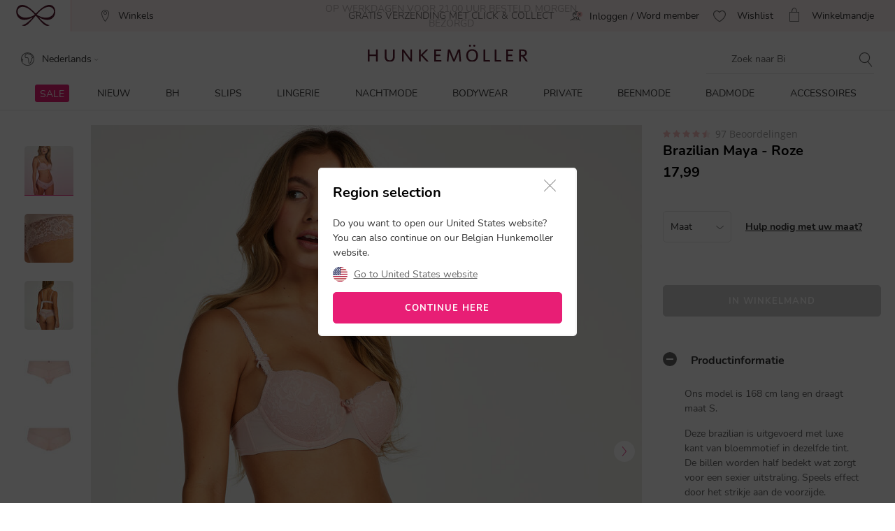

--- FILE ---
content_type: text/html;charset=UTF-8
request_url: https://www.hunkemoller.be/nl/brazilian-maya-roze-131615.html
body_size: 68184
content:
<!doctype html>
<html lang="nl-BE" dir="ltr">
<head>


<link rel="preconnect" href="https://staticw2.yotpo.com">
<link rel="dns-prefetch" href="https://staticw2.yotpo.com">






    <script src="https://cdn.cookielaw.org/scripttemplates/otSDKStub.js" data-document-language="true" type="text/javascript" charset="UTF-8" data-domain-script="ac0e13f4-b9f5-43a2-9adf-9a393f8c499c"></script>
    <script type="text/javascript">
        function OptanonWrapper() {
             if (document.getElementById('onetrust-banner-sdk')) {
           // Get the buttons and container
           var acceptBtn = document.getElementById("onetrust-accept-btn-handler");
           var declineBtn = document.getElementById("onetrust-reject-all-handler");
           var cookieSettingsBtn = document.getElementById("onetrust-pc-btn-handler");
           var btnContainer = document.getElementById("onetrust-button-group");
           // Set the order you want below...
           btnContainer.append(acceptBtn, declineBtn, cookieSettingsBtn);
}
        }
    </script>



<link rel="stylesheet" href="/on/demandware.static/Sites-hunkemoller-be-Site/-/nl_BE/v1768967801325/css/headless_abtest.css" />

<link rel="preconnect" href="https://data.hunkemoller.be" />
<link rel="preconnect" href="https://cdn.cookielaw.org">
<link rel="dns-prefetch" href="https://data.hunkemoller.be">
<link rel="dns-prefetch" href="https://cdn.cookielaw.org">
<meta charset=UTF-8>

<meta http-equiv="x-ua-compatible" content="ie=edge">

<meta name="viewport"
content="width=device-width, initial-scale=1.0, maximum-scale=1.0, user-scalable=0, shrink-to-fit=no">



<meta name="description" content="Deze brazilian is uitgevoerd met luxe kant van bloemmotief in dezelfde tint. De billen worden half bedekt wat zorgt voor een sexier uitstraling. Speels effect door het strikje aan de voorzijde."/>



<title>
Brazilian Maya - Brazilians & V-shapes - Hunkemöller
</title>





<link rel="icon" type="image/png" href="/on/demandware.static/Sites-hunkemoller-be-Site/-/default/dw2df534d9/images/favicon-48x48.png" />
<link rel="shortcut icon" href="/on/demandware.static/Sites-hunkemoller-be-Site/-/default/dw2df534d9/images/favicon-48x48.png" />
<link rel="icon" type="image/png" href="/on/demandware.static/Sites-hunkemoller-be-Site/-/default/dw98fb40c0/images/favicon-32x32.png" sizes="32x32" />
<link rel="icon" type="image/png" href="/on/demandware.static/Sites-hunkemoller-be-Site/-/default/dw2df534d9/images/favicon-48x48.png" sizes="48x48" />
<link rel="apple-touch-icon" href="/on/demandware.static/Sites-hunkemoller-be-Site/-/default/dw68142cd9/images/apple-icon-57x57.png" sizes="57x57" />





<meta name="theme-color" content="#fabfc0" />
<meta name="msapplication-navbutton-color" content="#fabfc0" />
<meta name="apple-mobile-web-app-capable" content="yes" />
<meta name="apple-mobile-web-app-status-bar-style"
content="#fabfc0" />

















































































<script>
window.dataLayer = window.dataLayer || [];
var events = [{"event":"structuredDataPDP","structuredData":{"title":"Brazilian Maya - Brazilians & V-shapes - Hunkemöller","metaDescription":"Deze brazilian is uitgevoerd met luxe kant van bloemmotief in dezelfde tint. De billen worden half bedekt wat zorgt voor een sexier uitstraling. Speels effect door het strikje aan de voorzijde.","name":"Brazilian Maya","description":"Deze brazilian is uitgevoerd met luxe kant van bloemmotief in dezelfde tint. De billen worden half bedekt wat zorgt voor een sexier uitstraling. Speels effect door het strikje aan de voorzijde.\nSlip valt half over de billen\nNormale pasvorm\nSemi-transparant","category":"Slips","url":"https://www.hunkemoller.be/nl/brazilian-maya-roze-131615.html","material":[{"name":"Polyamide","value":"90"},{"name":"Elastaan","value":"10"}],"color":"Roze","sku":"131615","mpn":"Roze","productID":"131615","ean":"","sizes":["M","XS","L","2XL","S","3XL","XL"],"aggregateRating":{"ratingValue":4.742268,"reviewCount":97},"offer":{"price":"17.99","availability":"NOT_AVAILABLE","currencyCode":"EUR"},"similarProducts":["https://www.hunkemoller.be/nl/brazilian-maya-blauw-131608.html","https://www.hunkemoller.be/nl/brazilian-maya-roze-110636.html","https://www.hunkemoller.be/nl/brazilian-maya-rood-131617.html","https://www.hunkemoller.be/nl/brazilian-maya-roze-133327.html","https://www.hunkemoller.be/nl/brazilian-maya-blauw-107248.html","https://www.hunkemoller.be/nl/brazilian-maya-groen-124170.html","https://www.hunkemoller.be/nl/brazilian-maya-roze-125938.html","https://www.hunkemoller.be/nl/brazilian-maya-blauw-125632.html"],"relatedProducts":[],"breadcrumb":[{"name":"Home","url":"https://www.hunkemoller.be/nl/"},{"name":"Slips","value":"https://www.hunkemoller.be/nl/slips"},{"name":"Brazilians & V-shapes","value":"https://www.hunkemoller.be/nl/slips/brazilians"},{"name":"Brazilian Maya"}],"images":[{"url":"https://www.hunkemoller.be/dw/image/v2/BCHL_PRD/on/demandware.static/-/Sites-hkm-master/default/dw63c6e181/images/large/131615_1.jpg?sw=453&q=100","height":453,"width":453},{"url":"https://www.hunkemoller.be/dw/image/v2/BCHL_PRD/on/demandware.static/-/Sites-hkm-master/default/dwed9f2687/images/large/131615_2.jpg?sw=453&q=100","height":453,"width":453},{"url":"https://www.hunkemoller.be/dw/image/v2/BCHL_PRD/on/demandware.static/-/Sites-hkm-master/default/dw06225589/images/large/131615_4.jpg?sw=453&q=100","height":453,"width":453},{"url":"https://www.hunkemoller.be/dw/image/v2/BCHL_PRD/on/demandware.static/-/Sites-hkm-master/default/dw1f2710a4/images/large/131615_5.jpg?sw=453&q=100","height":453,"width":453},{"url":"https://www.hunkemoller.be/dw/image/v2/BCHL_PRD/on/demandware.static/-/Sites-hkm-master/default/dw1f9d8f72/images/large/131615_6.jpg?sw=453&q=100","height":453,"width":453}]}}];
var viewportSize = (function() {
var viewport = null;
var width = window.innerWidth;
if (width <= 320) {
viewport = 320;
} else if (width <= 768) {
viewport = 768;
} else if (width <= 1024) {
viewport = 1024;
} else if (width <= 1280) {
viewport = 1280;
} else {
viewport = 1440;
}
return viewport;
})();
window.dataLayer.push({
'event': 'data',
'siteCountry': 'Belgi&euml;',
'siteLanguage': 'be_nl',
'pageType': 'product',
'mainCategory': '',
'mainCategoryId': '',
'subCategory': '',
'subCategoryId': '',
'customerId': '',
'logged_in': false,
'screenSize': window.innerWidth + 'x' + window.innerHeight,
'viewportSize': viewportSize.toString()
});
if (events && events.length) {
for (var i = 0; i < events.length; i++) {
window.dataLayer.push(events[i]);
}
}
// Google Tag Manager
(function(w,d,s,l,i){w[l]=w[l]||[];w[l].push({'gtm.start':
new Date().getTime(),event:'gtm.js'});
var f=d.getElementsByTagName(s)[0],
j=d.createElement(s),
dl=l!='dataLayer'?'&l='+l:'';
j.async=true;j.src=i+dl;
j.addEventListener('load', function() {
var _ge = new CustomEvent('gtm_loaded', { bubbles: true });
d.dispatchEvent(_ge);
});
f.parentNode.insertBefore(j,f);
})(window, document, 'script', 'dataLayer', '//data.hunkemoller.be/gtm.js?id=GTM-T3XBM2J');
</script>


<!--[if lt IE 9]>
<script src="/on/demandware.static/Sites-hunkemoller-be-Site/-/nl_BE/v1768967801325/js/lib/html5.js"></script>
<![endif]-->

<script type="text/javascript">//<!--
/* <![CDATA[ (head-active_data.js) */
var dw = (window.dw || {});
dw.ac = {
    _analytics: null,
    _events: [],
    _category: "",
    _searchData: "",
    _anact: "",
    _anact_nohit_tag: "",
    _analytics_enabled: "true",
    _timeZone: "Europe/Amsterdam",
    _capture: function(configs) {
        if (Object.prototype.toString.call(configs) === "[object Array]") {
            configs.forEach(captureObject);
            return;
        }
        dw.ac._events.push(configs);
    },
	capture: function() { 
		dw.ac._capture(arguments);
		// send to CQ as well:
		if (window.CQuotient) {
			window.CQuotient.trackEventsFromAC(arguments);
		}
	},
    EV_PRD_SEARCHHIT: "searchhit",
    EV_PRD_DETAIL: "detail",
    EV_PRD_RECOMMENDATION: "recommendation",
    EV_PRD_SETPRODUCT: "setproduct",
    applyContext: function(context) {
        if (typeof context === "object" && context.hasOwnProperty("category")) {
        	dw.ac._category = context.category;
        }
        if (typeof context === "object" && context.hasOwnProperty("searchData")) {
        	dw.ac._searchData = context.searchData;
        }
    },
    setDWAnalytics: function(analytics) {
        dw.ac._analytics = analytics;
    },
    eventsIsEmpty: function() {
        return 0 == dw.ac._events.length;
    }
};
/* ]]> */
// -->
</script>
<script type="text/javascript">//<!--
/* <![CDATA[ (head-cquotient.js) */
var CQuotient = window.CQuotient = {};
CQuotient.clientId = 'bchl-hunkemoller-be';
CQuotient.realm = 'BCHL';
CQuotient.siteId = 'hunkemoller-be';
CQuotient.instanceType = 'prd';
CQuotient.locale = 'nl_BE';
CQuotient.fbPixelId = '__UNKNOWN__';
CQuotient.activities = [];
CQuotient.cqcid='';
CQuotient.cquid='';
CQuotient.cqeid='';
CQuotient.cqlid='';
CQuotient.apiHost='api.cquotient.com';
/* Turn this on to test against Staging Einstein */
/* CQuotient.useTest= true; */
CQuotient.useTest = ('true' === 'false');
CQuotient.initFromCookies = function () {
	var ca = document.cookie.split(';');
	for(var i=0;i < ca.length;i++) {
	  var c = ca[i];
	  while (c.charAt(0)==' ') c = c.substring(1,c.length);
	  if (c.indexOf('cqcid=') == 0) {
		CQuotient.cqcid=c.substring('cqcid='.length,c.length);
	  } else if (c.indexOf('cquid=') == 0) {
		  var value = c.substring('cquid='.length,c.length);
		  if (value) {
		  	var split_value = value.split("|", 3);
		  	if (split_value.length > 0) {
			  CQuotient.cquid=split_value[0];
		  	}
		  	if (split_value.length > 1) {
			  CQuotient.cqeid=split_value[1];
		  	}
		  	if (split_value.length > 2) {
			  CQuotient.cqlid=split_value[2];
		  	}
		  }
	  }
	}
}
CQuotient.getCQCookieId = function () {
	if(window.CQuotient.cqcid == '')
		window.CQuotient.initFromCookies();
	return window.CQuotient.cqcid;
};
CQuotient.getCQUserId = function () {
	if(window.CQuotient.cquid == '')
		window.CQuotient.initFromCookies();
	return window.CQuotient.cquid;
};
CQuotient.getCQHashedEmail = function () {
	if(window.CQuotient.cqeid == '')
		window.CQuotient.initFromCookies();
	return window.CQuotient.cqeid;
};
CQuotient.getCQHashedLogin = function () {
	if(window.CQuotient.cqlid == '')
		window.CQuotient.initFromCookies();
	return window.CQuotient.cqlid;
};
CQuotient.trackEventsFromAC = function (/* Object or Array */ events) {
try {
	if (Object.prototype.toString.call(events) === "[object Array]") {
		events.forEach(_trackASingleCQEvent);
	} else {
		CQuotient._trackASingleCQEvent(events);
	}
} catch(err) {}
};
CQuotient._trackASingleCQEvent = function ( /* Object */ event) {
	if (event && event.id) {
		if (event.type === dw.ac.EV_PRD_DETAIL) {
			CQuotient.trackViewProduct( {id:'', alt_id: event.id, type: 'raw_sku'} );
		} // not handling the other dw.ac.* events currently
	}
};
CQuotient.trackViewProduct = function(/* Object */ cqParamData){
	var cq_params = {};
	cq_params.cookieId = CQuotient.getCQCookieId();
	cq_params.userId = CQuotient.getCQUserId();
	cq_params.emailId = CQuotient.getCQHashedEmail();
	cq_params.loginId = CQuotient.getCQHashedLogin();
	cq_params.product = cqParamData.product;
	cq_params.realm = cqParamData.realm;
	cq_params.siteId = cqParamData.siteId;
	cq_params.instanceType = cqParamData.instanceType;
	cq_params.locale = CQuotient.locale;
	
	if(CQuotient.sendActivity) {
		CQuotient.sendActivity(CQuotient.clientId, 'viewProduct', cq_params);
	} else {
		CQuotient.activities.push({activityType: 'viewProduct', parameters: cq_params});
	}
};
/* ]]> */
// -->
</script>
<!-- Demandware Apple Pay -->

<style type="text/css">ISAPPLEPAY{display:inline}.dw-apple-pay-button,.dw-apple-pay-button:hover,.dw-apple-pay-button:active{background-color:black;background-image:-webkit-named-image(apple-pay-logo-white);background-position:50% 50%;background-repeat:no-repeat;background-size:75% 60%;border-radius:5px;border:1px solid black;box-sizing:border-box;margin:5px auto;min-height:30px;min-width:100px;padding:0}
.dw-apple-pay-button:after{content:'Apple Pay';visibility:hidden}.dw-apple-pay-button.dw-apple-pay-logo-white{background-color:white;border-color:white;background-image:-webkit-named-image(apple-pay-logo-black);color:black}.dw-apple-pay-button.dw-apple-pay-logo-white.dw-apple-pay-border{border-color:black}</style>


<!-- UI -->
<!---->
<!--<link rel="stylesheet" type="text/css" href="/on/demandware.static/Sites-hunkemoller-be-Site/-/nl_BE/v1768967801325/css/style.css" />-->
<!---->
<link rel="preload" href="/on/demandware.static/Sites-hunkemoller-be-Site/-/nl_BE/v1768967801325/fonts/Hunkemoller.woff2?wb9hk6" as='font' type='font/woff2'
crossorigin />
<link rel="preload" href="/on/demandware.static/Sites-hunkemoller-be-Site/-/default/dw9880fec7/fonts/Nunito-Bold.woff2" as='font' type='font/woff2' crossorigin />
<link rel="preload" href="/on/demandware.static/Sites-hunkemoller-be-Site/-/default/dw62c0cf29/fonts/Nunito-Regular.woff2" as='font' type='font/woff2'
crossorigin />
<style>
@font-face {
font-family: 'Hunkemoller';
src: url('/on/demandware.static/Sites-hunkemoller-be-Site/-/nl_BE/v1768967801325/fonts/Hunkemoller.woff2?wb9hk6') format('woff2'),
url('/on/demandware.static/Sites-hunkemoller-be-Site/-/nl_BE/v1768967801325/fonts/Hunkemoller.woff?wb9hk6') format('woff');
font-display: swap;
font-weight: normal;
font-style: normal;
}
@font-face {
font-family: 'Nunito';
src: url('/on/demandware.static/Sites-hunkemoller-be-Site/-/default/dw62c0cf29/fonts/Nunito-Regular.woff2') format('woff2'),
url('/on/demandware.static/Sites-hunkemoller-be-Site/-/default/dwcd928ce6/fonts/Nunito-Regular.woff') format('woff');
font-display: swap;
font-weight: 400;
font-style: normal;
unicode-range: U+0020—007F, U+0400–04FF;
}
@font-face {
font-family: 'Nunito';
src: url('/on/demandware.static/Sites-hunkemoller-be-Site/-/default/dw9880fec7/fonts/Nunito-Bold.woff2') format('woff2'),
url('/on/demandware.static/Sites-hunkemoller-be-Site/-/default/dw017f84c0/fonts/Nunito-Bold.woff') format('woff');
font-display: swap;
font-weight: 700;
font-style: normal;
unicode-range: U+0020—007F, U+0400–04FF;
}
</style>

<!--[if lte IE 8]>
<script src="//cdnjs.cloudflare.com/ajax/libs/respond.js/1.4.2/respond.js" type="text/javascript"></script>
<script src="https://cdn.rawgit.com/chuckcarpenter/REM-unit-polyfill/master/js/rem.min.js" type="text/javascript"></script>
<![endif]-->




    
        
            <link rel="alternate" hreflang="nl-BE" href="https://www.hunkemoller.be/nl/brazilian-maya-roze-131615.html" />
        
    
        
            <link rel="alternate" hreflang="da-DK" href="https://www.hunkemoller.dk/maya-brasiliansk-trusse-pink-131615.html" />
        
    
        
            <link rel="alternate" hreflang="nl-NL" href="https://www.hunkemoller.nl/brazilian-maya-roze-131615.html" />
        
    
        
            <link rel="alternate" hreflang="en-GB" href="https://www.hunkemoller.co.uk/brazilian-knickers-maya-pink-131615.html" />
        
    
        
            <link rel="alternate" hreflang="fr-BE" href="https://www.hunkemoller.be/fr/slip-bresilien-maya-rose-131615.html" />
        
    
        
            <link rel="alternate" hreflang="fr-FR" href="https://www.hunkemoller.fr/slip-bresilien-maya-rose-131615.html" />
        
    
        
            <link rel="alternate" hreflang="fr-LU" href="https://www.hunkemoller.lu/slip-bresilien-maya-rose-131615.html" />
        
    
        
            <link rel="alternate" hreflang="fr-CH" href="https://www.hunkemoller.ch/fr/slip-bresilien-maya-rose-131615.html" />
        
    
        
            <link rel="alternate" hreflang="de-AT" href="https://www.hunkemoller.at/brazilian-maya-rose-131615.html" />
        
    
        
            <link rel="alternate" hreflang="de-DE" href="https://www.hunkemoller.de/brazilian-maya-rosa-131615.html" />
        
    
        
            <link rel="alternate" hreflang="de-CH" href="https://www.hunkemoller.ch/de/brazilian-maya-rose-131615.html" />
        
    
        
            <link rel="alternate" hreflang="es-ES" href="https://www.hunkemoller.es/brasilena-maya-rosa-131615.html" />
        
    
        
            <link rel="alternate" hreflang="sv-SE" href="https://www.hunkemoller.se/brazilian-trosa-maya-rosa-131615.html" />
        
    
        
            <link rel="alternate" hreflang="en" href="https://www.hunkemoller.com/global/57-brazilian-knickers-maya-pink-131615.html" />
        
    
        
            <link rel="alternate" hreflang="x-default" href="https://www.hunkemoller.com/global/57-brazilian-knickers-maya-pink-131615.html" />
        
    
        
            <link rel="alternate" hreflang="no-NO" href="https://www.hunkemoller.no/maya-brasiliansk-truse-rosa-131615.html" />
        
    
        
            <link rel="alternate" hreflang="en-US" href="https://www.hunkemoller.com/brazilian-maya-roze-131615.html" />
        
    
        
            <link rel="alternate" hreflang="pl-PL" href="https://www.hunkemoller.pl/brazilian-maya-roze-131615.html" />
        
    




    <link rel="canonical" href="https://www.hunkemoller.be/nl/brazilian-maya-roze-131615.html" />




    
        
            
                <meta property="og:url" content="https://www.hunkemoller.be/nl/brazilian-maya-roze-131615.html">
            
        
            
                <meta property="og:site_name" content="https://www.hunkemoller.be/nl/">
            
        
            
                <meta property="og:title" content="Brazilian Maya">
            
        
            
                <meta property="og:type" content="product">
            
        
            
                <meta property="og:description" content="Deze brazilian is uitgevoerd met luxe kant van bloemmotief in dezelfde tint. De billen worden half bedekt wat zorgt voor een sexier uitstraling. Speels effect door het strikje aan de voorzijde.">
            
        
            
                <meta property="og:image" content="https://www.hunkemoller.be/dw/image/v2/BCHL_PRD/on/demandware.static/-/Sites-hkm-master/default/dw63c6e181/images/large/131615_1.jpg?sw=453&amp;q=100">
            
        
            
                <meta property="og:product:price:amount" content="17.99">
            
        
            
                <meta property="og:product:price:currency" content="EUR">
            
        
    
    <link rel="image_src" href="https://www.hunkemoller.be/dw/image/v2/BCHL_PRD/on/demandware.static/-/Sites-hkm-master/default/dw63c6e181/images/large/131615_1.jpg?sw=453&amp;q=100" />






<style>
body{margin:0}.container{margin-right:auto;margin-left:auto;padding-left:15px;padding-right:15px}@media (min-width: 768px){.container{width:750px}}@media (min-width: 992px){.container{width:970px}}@media (min-width: 1200px){.container{width:1170px}}.container-fluid{margin-right:auto;margin-left:auto}.row{width:100%}.col-xs-1,.col-sm-1,.col-md-1,.col-lg-1,.col-xs-2,.col-sm-2,.col-md-2,.col-lg-2,.col-xs-3,.col-sm-3,.col-md-3,.col-lg-3,.col-xs-4,.col-sm-4,.col-md-4,.col-lg-4,.col-xs-5,.col-sm-5,.col-md-5,.col-lg-5,.col-xs-6,.col-sm-6,.col-md-6,.col-lg-6,.col-xs-7,.col-sm-7,.col-md-7,.col-lg-7,.col-xs-8,.col-sm-8,.col-md-8,.col-lg-8,.col-xs-9,.col-sm-9,.col-md-9,.col-lg-9,.col-xs-10,.col-sm-10,.col-md-10,.col-lg-10,.col-xs-11,.col-sm-11,.col-md-11,.col-lg-11,.col-xs-12,.col-sm-12,.col-md-12,.col-lg-12{position:relative;min-height:1px}.col-xs-1,.col-xs-2,.col-xs-3,.col-xs-4,.col-xs-5,.col-xs-6,.col-xs-7,.col-xs-8,.col-xs-9,.col-xs-10,.col-xs-11,.col-xs-12{float:left}.col-xs-12{width:100%}.col-xs-11{width:91.66666667%}.col-xs-10{width:83.33333333%}.col-xs-9{width:75%}.col-xs-8{width:66.66666667%}.col-xs-7{width:58.33333333%}.col-xs-6{width:50%}.col-xs-5{width:41.66666667%}.col-xs-4{width:33.33333333%}.col-xs-3{width:25%}.col-xs-2{width:16.66666667%}.col-xs-1{width:8.33333333%}.col-xs-pull-12{right:100%}.col-xs-pull-11{right:91.66666667%}.col-xs-pull-10{right:83.33333333%}.col-xs-pull-9{right:75%}.col-xs-pull-8{right:66.66666667%}.col-xs-pull-7{right:58.33333333%}.col-xs-pull-6{right:50%}.col-xs-pull-5{right:41.66666667%}.col-xs-pull-4{right:33.33333333%}.col-xs-pull-3{right:25%}.col-xs-pull-2{right:16.66666667%}.col-xs-pull-1{right:8.33333333%}.col-xs-pull-0{right:auto}.col-xs-push-12{left:100%}.col-xs-push-11{left:91.66666667%}.col-xs-push-10{left:83.33333333%}.col-xs-push-9{left:75%}.col-xs-push-8{left:66.66666667%}.col-xs-push-7{left:58.33333333%}.col-xs-push-6{left:50%}.col-xs-push-5{left:41.66666667%}.col-xs-push-4{left:33.33333333%}.col-xs-push-3{left:25%}.col-xs-push-2{left:16.66666667%}.col-xs-push-1{left:8.33333333%}.col-xs-push-0{left:auto}.col-xs-offset-12{margin-left:100%}.col-xs-offset-11{margin-left:91.66666667%}.col-xs-offset-10{margin-left:83.33333333%}.col-xs-offset-9{margin-left:75%}.col-xs-offset-8{margin-left:66.66666667%}.col-xs-offset-7{margin-left:58.33333333%}.col-xs-offset-6{margin-left:50%}.col-xs-offset-5{margin-left:41.66666667%}.col-xs-offset-4{margin-left:33.33333333%}.col-xs-offset-3{margin-left:25%}.col-xs-offset-2{margin-left:16.66666667%}.col-xs-offset-1{margin-left:8.33333333%}.col-xs-offset-0{margin-left:0}@media (min-width: 768px){.col-sm-1,.col-sm-2,.col-sm-3,.col-sm-4,.col-sm-5,.col-sm-6,.col-sm-7,.col-sm-8,.col-sm-9,.col-sm-10,.col-sm-11,.col-sm-12{float:left}.col-sm-12{width:100%}.col-sm-11{width:91.66666667%}.col-sm-10{width:83.33333333%}.col-sm-9{width:75%}.col-sm-8{width:66.66666667%}.col-sm-7{width:58.33333333%}.col-sm-6{width:50%}.col-sm-5{width:41.66666667%}.col-sm-4{width:33.33333333%}.col-sm-3{width:25%}.col-sm-2{width:16.66666667%}.col-sm-1{width:8.33333333%}.col-sm-pull-12{right:100%}.col-sm-pull-11{right:91.66666667%}.col-sm-pull-10{right:83.33333333%}.col-sm-pull-9{right:75%}.col-sm-pull-8{right:66.66666667%}.col-sm-pull-7{right:58.33333333%}.col-sm-pull-6{right:50%}.col-sm-pull-5{right:41.66666667%}.col-sm-pull-4{right:33.33333333%}.col-sm-pull-3{right:25%}.col-sm-pull-2{right:16.66666667%}.col-sm-pull-1{right:8.33333333%}.col-sm-pull-0{right:auto}.col-sm-push-12{left:100%}.col-sm-push-11{left:91.66666667%}.col-sm-push-10{left:83.33333333%}.col-sm-push-9{left:75%}.col-sm-push-8{left:66.66666667%}.col-sm-push-7{left:58.33333333%}.col-sm-push-6{left:50%}.col-sm-push-5{left:41.66666667%}.col-sm-push-4{left:33.33333333%}.col-sm-push-3{left:25%}.col-sm-push-2{left:16.66666667%}.col-sm-push-1{left:8.33333333%}.col-sm-push-0{left:auto}.col-sm-offset-12{margin-left:100%}.col-sm-offset-11{margin-left:91.66666667%}.col-sm-offset-10{margin-left:83.33333333%}.col-sm-offset-9{margin-left:75%}.col-sm-offset-8{margin-left:66.66666667%}.col-sm-offset-7{margin-left:58.33333333%}.col-sm-offset-6{margin-left:50%}.col-sm-offset-5{margin-left:41.66666667%}.col-sm-offset-4{margin-left:33.33333333%}.col-sm-offset-3{margin-left:25%}.col-sm-offset-2{margin-left:16.66666667%}.col-sm-offset-1{margin-left:8.33333333%}.col-sm-offset-0{margin-left:0}}@media (min-width: 992px){.col-md-1,.col-md-2,.col-md-3,.col-md-4,.col-md-5,.col-md-6,.col-md-7,.col-md-8,.col-md-9,.col-md-10,.col-md-11,.col-md-12{float:left}.col-md-12{width:100%}.col-md-11{width:91.66666667%}.col-md-10{width:83.33333333%}.col-md-9{width:75%}.col-md-8{width:66.66666667%}.col-md-7{width:58.33333333%}.col-md-6{width:50%}.col-md-5{width:41.66666667%}.col-md-4{width:33.33333333%}.col-md-3{width:25%}.col-md-2{width:16.66666667%}.col-md-1{width:8.33333333%}.col-md-pull-12{right:100%}.col-md-pull-11{right:91.66666667%}.col-md-pull-10{right:83.33333333%}.col-md-pull-9{right:75%}.col-md-pull-8{right:66.66666667%}.col-md-pull-7{right:58.33333333%}.col-md-pull-6{right:50%}.col-md-pull-5{right:41.66666667%}.col-md-pull-4{right:33.33333333%}.col-md-pull-3{right:25%}.col-md-pull-2{right:16.66666667%}.col-md-pull-1{right:8.33333333%}.col-md-pull-0{right:auto}.col-md-push-12{left:100%}.col-md-push-11{left:91.66666667%}.col-md-push-10{left:83.33333333%}.col-md-push-9{left:75%}.col-md-push-8{left:66.66666667%}.col-md-push-7{left:58.33333333%}.col-md-push-6{left:50%}.col-md-push-5{left:41.66666667%}.col-md-push-4{left:33.33333333%}.col-md-push-3{left:25%}.col-md-push-2{left:16.66666667%}.col-md-push-1{left:8.33333333%}.col-md-push-0{left:auto}.col-md-offset-12{margin-left:100%}.col-md-offset-11{margin-left:91.66666667%}.col-md-offset-10{margin-left:83.33333333%}.col-md-offset-9{margin-left:75%}.col-md-offset-8{margin-left:66.66666667%}.col-md-offset-7{margin-left:58.33333333%}.col-md-offset-6{margin-left:50%}.col-md-offset-5{margin-left:41.66666667%}.col-md-offset-4{margin-left:33.33333333%}.col-md-offset-3{margin-left:25%}.col-md-offset-2{margin-left:16.66666667%}.col-md-offset-1{margin-left:8.33333333%}.col-md-offset-0{margin-left:0}}@media (min-width: 1200px){.col-lg-1,.col-lg-2,.col-lg-3,.col-lg-4,.col-lg-5,.col-lg-6,.col-lg-7,.col-lg-8,.col-lg-9,.col-lg-10,.col-lg-11,.col-lg-12{float:left}.col-lg-12{width:100%}.col-lg-11{width:91.66666667%}.col-lg-10{width:83.33333333%}.col-lg-9{width:75%}.col-lg-8{width:66.66666667%}.col-lg-7{width:58.33333333%}.col-lg-6{width:50%}.col-lg-5{width:41.66666667%}.col-lg-4{width:33.33333333%}.col-lg-3{width:25%}.col-lg-2{width:16.66666667%}.col-lg-1{width:8.33333333%}.col-lg-pull-12{right:100%}.col-lg-pull-11{right:91.66666667%}.col-lg-pull-10{right:83.33333333%}.col-lg-pull-9{right:75%}.col-lg-pull-8{right:66.66666667%}.col-lg-pull-7{right:58.33333333%}.col-lg-pull-6{right:50%}.col-lg-pull-5{right:41.66666667%}.col-lg-pull-4{right:33.33333333%}.col-lg-pull-3{right:25%}.col-lg-pull-2{right:16.66666667%}.col-lg-pull-1{right:8.33333333%}.col-lg-pull-0{right:auto}.col-lg-push-12{left:100%}.col-lg-push-11{left:91.66666667%}.col-lg-push-10{left:83.33333333%}.col-lg-push-9{left:75%}.col-lg-push-8{left:66.66666667%}.col-lg-push-7{left:58.33333333%}.col-lg-push-6{left:50%}.col-lg-push-5{left:41.66666667%}.col-lg-push-4{left:33.33333333%}.col-lg-push-3{left:25%}.col-lg-push-2{left:16.66666667%}.col-lg-push-1{left:8.33333333%}.col-lg-push-0{left:auto}.col-lg-offset-12{margin-left:100%}.col-lg-offset-11{margin-left:91.66666667%}.col-lg-offset-10{margin-left:83.33333333%}.col-lg-offset-9{margin-left:75%}.col-lg-offset-8{margin-left:66.66666667%}.col-lg-offset-7{margin-left:58.33333333%}.col-lg-offset-6{margin-left:50%}.col-lg-offset-5{margin-left:41.66666667%}.col-lg-offset-4{margin-left:33.33333333%}.col-lg-offset-3{margin-left:25%}.col-lg-offset-2{margin-left:16.66666667%}.col-lg-offset-1{margin-left:8.33333333%}.col-lg-offset-0{margin-left:0}}.clearfix:before,.clearfix:after,.container:before,.container:after,.container-fluid:before,.container-fluid:after,.row:before,.row:after{content:" ";display:table}.clearfix:after,.container:after,.container-fluid:after,.row:after{clear:both}.center-block{display:block;margin-left:auto;margin-right:auto}.pull-right{float:right!important}.pull-left{float:left!important}.hide{display:none!important}.show{display:block!important}.invisible{visibility:hidden}.text-hide{font:0/0 a;color:transparent;text-shadow:none;background-color:transparent;border:0}.hidden{display:none!important}.affix{position:fixed}.visible-xs,.visible-sm,.visible-md,.visible-lg{display:none!important}.visible-xs-block,.visible-xs-inline,.visible-xs-inline-block,.visible-sm-block,.visible-sm-inline,.visible-sm-inline-block,.visible-md-block,.visible-md-inline,.visible-md-inline-block,.visible-lg-block,.visible-lg-inline,.visible-lg-inline-block{display:none!important}@media (max-width: 767px){.visible-xs{display:block!important}table.visible-xs{display:table!important}tr.visible-xs{display:table-row!important}th.visible-xs,td.visible-xs{display:table-cell!important}.visible-xs-block{display:block!important}.visible-xs-inline{display:inline!important}.visible-xs-inline-block{display:inline-block!important}}@media (min-width: 768px) and (max-width: 991px){.visible-sm{display:block!important}table.visible-sm{display:table!important}tr.visible-sm{display:table-row!important}th.visible-sm,td.visible-sm{display:table-cell!important}.visible-sm-block{display:block!important}.visible-sm-inline{display:inline!important}.visible-sm-inline-block{display:inline-block!important}}@media (min-width: 992px) and (max-width: 1199px){.visible-md{display:block!important}table.visible-md{display:table!important}tr.visible-md{display:table-row!important}th.visible-md,td.visible-md{display:table-cell!important}.visible-md-block{display:block!important}.visible-md-inline{display:inline!important}.visible-md-inline-block{display:inline-block!important}}@media (min-width: 1200px){.visible-lg{display:block!important}table.visible-lg{display:table!important}tr.visible-lg{display:table-row!important}th.visible-lg,td.visible-lg{display:table-cell!important}}@media (min-width: 1200px){.visible-lg-block{display:block!important}}@media (min-width: 1200px){.visible-lg-inline{display:inline!important}}@media (min-width: 1200px){.visible-lg-inline-block{display:inline-block!important}}@media (max-width: 767px){.hidden-xs{display:none!important}}@media (min-width: 768px) and (max-width: 991px){.hidden-sm{display:none!important}}@media (min-width: 992px) and (max-width: 1199px){.hidden-md{display:none!important}}@media (min-width: 1200px){.hidden-lg{display:none!important}}.visible-print{display:none!important}@media print{.visible-print{display:block!important}table.visible-print{display:table!important}tr.visible-print{display:table-row!important}th.visible-print,td.visible-print{display:table-cell!important}}.visible-print-block{display:none!important}@media print{.visible-print-block{display:block!important}}.visible-print-inline{display:none!important}@media print{.visible-print-inline{display:inline!important}}.visible-print-inline-block{display:none!important}@media print{.visible-print-inline-block{display:inline-block!important}}@media print{.hidden-print{display:none!important}}
</style>
<style>
@charset "UTF-8";@keyframes plyr-progress{to{background-position:25px 0;background-position:var(--plyr-progress-loading-size,25px) 0}}@keyframes plyr-popup{0%{opacity:.5;transform:translateY(10px)}to{opacity:1;transform:translateY(0)}}@keyframes plyr-fade-in{0%{opacity:0}to{opacity:1}}.plyr{-moz-osx-font-smoothing:grayscale;-webkit-font-smoothing:antialiased;align-items:center;direction:ltr;display:flex;flex-direction:column;font-family:inherit;font-family:var(--plyr-font-family,inherit);font-variant-numeric:tabular-nums;font-weight:400;font-weight:var(--plyr-font-weight-regular,400);line-height:1.7;line-height:var(--plyr-line-height,1.7);max-width:100%;min-width:200px;position:relative;text-shadow:none;transition:box-shadow .3s ease;z-index:0}.plyr audio,.plyr iframe,.plyr video{display:block;height:100%;width:100%}.plyr button{font:inherit;line-height:inherit;width:auto}.plyr:focus{outline:0}.plyr--full-ui{box-sizing:border-box}.plyr--full-ui *,.plyr--full-ui :after,.plyr--full-ui :before{box-sizing:inherit}.plyr--full-ui a,.plyr--full-ui button,.plyr--full-ui input,.plyr--full-ui label{touch-action:manipulation}.plyr__badge{background:#4a5464;background:var(--plyr-badge-background,#4a5464);border-radius:2px;border-radius:var(--plyr-badge-border-radius,2px);color:#fff;color:var(--plyr-badge-text-color,#fff);font-size:9px;font-size:var(--plyr-font-size-badge,9px);line-height:1;padding:3px 4px}.plyr--full-ui ::-webkit-media-text-track-container{display:none}.plyr__captions{animation:plyr-fade-in .3s ease;bottom:0;display:none;font-size:13px;font-size:var(--plyr-font-size-small,13px);left:0;padding:10px;padding:var(--plyr-control-spacing,10px);position:absolute;text-align:center;transition:transform .4s ease-in-out;width:100%}.plyr__captions span:empty{display:none}@media(min-width:480px){.plyr__captions{font-size:15px;font-size:var(--plyr-font-size-base,15px);padding:20px;padding:calc(var(--plyr-control-spacing,10px)*2)}}@media(min-width:768px){.plyr__captions{font-size:18px;font-size:var(--plyr-font-size-large,18px)}}.plyr--captions-active .plyr__captions{display:block}.plyr:not(.plyr--hide-controls) .plyr__controls:not(:empty)~.plyr__captions{transform:translateY(-40px);transform:translateY(calc(var(--plyr-control-spacing,10px)*-4))}.plyr__caption{background:#000c;background:var(--plyr-captions-background,#000c);border-radius:2px;-webkit-box-decoration-break:clone;box-decoration-break:clone;color:#fff;color:var(--plyr-captions-text-color,#fff);line-height:185%;padding:.2em .5em;white-space:pre-wrap}.plyr__caption div{display:inline}.plyr__control{background:#0000;border:0;border-radius:3px;border-radius:var(--plyr-control-radius,3px);color:inherit;cursor:pointer;flex-shrink:0;overflow:visible;padding:7px;padding:calc(var(--plyr-control-spacing,10px)*.7);position:relative;transition:all .3s ease}.plyr__control svg{fill:currentColor;display:block;height:18px;height:var(--plyr-control-icon-size,18px);pointer-events:none;width:18px;width:var(--plyr-control-icon-size,18px)}.plyr__control:focus{outline:0}.plyr__control:focus-visible{outline:2px dashed #00b2ff;outline:2px dashed var(--plyr-focus-visible-color,var(--plyr-color-main,var(--plyr-color-main,#00b2ff)));outline-offset:2px}a.plyr__control{text-decoration:none}.plyr__control.plyr__control--pressed .icon--not-pressed,.plyr__control.plyr__control--pressed .label--not-pressed,.plyr__control:not(.plyr__control--pressed) .icon--pressed,.plyr__control:not(.plyr__control--pressed) .label--pressed,a.plyr__control:after,a.plyr__control:before{display:none}.plyr--full-ui ::-webkit-media-controls{display:none}.plyr__controls{align-items:center;display:flex;justify-content:flex-end;text-align:center}.plyr__controls .plyr__progress__container{flex:1;min-width:0}.plyr__controls .plyr__controls__item{margin-left:2.5px;margin-left:calc(var(--plyr-control-spacing,10px)/4)}.plyr__controls .plyr__controls__item:first-child{margin-left:0;margin-right:auto}.plyr__controls .plyr__controls__item.plyr__progress__container{padding-left:2.5px;padding-left:calc(var(--plyr-control-spacing,10px)/4)}.plyr__controls .plyr__controls__item.plyr__time{padding:0 5px;padding:0 calc(var(--plyr-control-spacing,10px)/2)}.plyr__controls .plyr__controls__item.plyr__progress__container:first-child,.plyr__controls .plyr__controls__item.plyr__time+.plyr__time,.plyr__controls .plyr__controls__item.plyr__time:first-child{padding-left:0}.plyr [data-plyr=airplay],.plyr [data-plyr=captions],.plyr [data-plyr=fullscreen],.plyr [data-plyr=pip],.plyr__controls:empty{display:none}.plyr--airplay-supported [data-plyr=airplay],.plyr--captions-enabled [data-plyr=captions],.plyr--fullscreen-enabled [data-plyr=fullscreen],.plyr--pip-supported [data-plyr=pip]{display:inline-block}.plyr__menu{display:flex;position:relative}.plyr__menu .plyr__control svg{transition:transform .3s ease}.plyr__menu .plyr__control[aria-expanded=true] svg{transform:rotate(90deg)}.plyr__menu .plyr__control[aria-expanded=true] .plyr__tooltip{display:none}.plyr__menu__container{animation:plyr-popup .2s ease;background:#ffffffe6;background:var(--plyr-menu-background,#ffffffe6);border-radius:4px;border-radius:var(--plyr-menu-radius,4px);bottom:100%;box-shadow:0 1px 2px #00000026;box-shadow:var(--plyr-menu-shadow,0 1px 2px #00000026);color:#4a5464;color:var(--plyr-menu-color,#4a5464);font-size:15px;font-size:var(--plyr-font-size-base,15px);margin-bottom:10px;position:absolute;right:-3px;text-align:left;white-space:nowrap;z-index:3}.plyr__menu__container>div{overflow:hidden;transition:height .35s cubic-bezier(.4,0,.2,1),width .35s cubic-bezier(.4,0,.2,1)}.plyr__menu__container:after{border:4px solid #0000;border-top-color:#ffffffe6;border:var(--plyr-menu-arrow-size,4px) solid #0000;border-top-color:var(--plyr-menu-background,#ffffffe6);content:"";height:0;position:absolute;right:14px;right:calc(var(--plyr-control-icon-size,18px)/2 + var(--plyr-control-spacing,10px)*.7 - var(--plyr-menu-arrow-size,4px)/2);top:100%;width:0}.plyr__menu__container [role=menu]{padding:7px;padding:calc(var(--plyr-control-spacing,10px)*.7)}.plyr__menu__container [role=menuitem],.plyr__menu__container [role=menuitemradio]{margin-top:2px}.plyr__menu__container [role=menuitem]:first-child,.plyr__menu__container [role=menuitemradio]:first-child{margin-top:0}.plyr__menu__container .plyr__control{align-items:center;color:#4a5464;color:var(--plyr-menu-color,#4a5464);display:flex;font-size:13px;font-size:var(--plyr-font-size-menu,var(--plyr-font-size-small,13px));padding:4.66667px 10.5px;padding:calc(var(--plyr-control-spacing,10px)*.7/1.5) calc(var(--plyr-control-spacing,10px)*.7*1.5);-webkit-user-select:none;user-select:none;width:100%}.plyr__menu__container .plyr__control>span{align-items:inherit;display:flex;width:100%}.plyr__menu__container .plyr__control:after{border:4px solid #0000;border:var(--plyr-menu-item-arrow-size,4px) solid #0000;content:"";position:absolute;top:50%;transform:translateY(-50%)}.plyr__menu__container .plyr__control--forward{padding-right:28px;padding-right:calc(var(--plyr-control-spacing,10px)*.7*4)}.plyr__menu__container .plyr__control--forward:after{border-left-color:#728197;border-left-color:var(--plyr-menu-arrow-color,#728197);right:6.5px;right:calc(var(--plyr-control-spacing,10px)*.7*1.5 - var(--plyr-menu-item-arrow-size,4px))}.plyr__menu__container .plyr__control--forward:focus-visible:after,.plyr__menu__container .plyr__control--forward:hover:after{border-left-color:initial}.plyr__menu__container .plyr__control--back{font-weight:400;font-weight:var(--plyr-font-weight-regular,400);margin:7px;margin:calc(var(--plyr-control-spacing,10px)*.7);margin-bottom:3.5px;margin-bottom:calc(var(--plyr-control-spacing,10px)*.7/2);padding-left:28px;padding-left:calc(var(--plyr-control-spacing,10px)*.7*4);position:relative;width:calc(100% - 14px);width:calc(100% - var(--plyr-control-spacing,10px)*.7*2)}.plyr__menu__container .plyr__control--back:after{border-right-color:#728197;border-right-color:var(--plyr-menu-arrow-color,#728197);left:6.5px;left:calc(var(--plyr-control-spacing,10px)*.7*1.5 - var(--plyr-menu-item-arrow-size,4px))}.plyr__menu__container .plyr__control--back:before{background:#dcdfe5;background:var(--plyr-menu-back-border-color,#dcdfe5);box-shadow:0 1px 0 #fff;box-shadow:0 1px 0 var(--plyr-menu-back-border-shadow-color,#fff);content:"";height:1px;left:0;margin-top:3.5px;margin-top:calc(var(--plyr-control-spacing,10px)*.7/2);overflow:hidden;position:absolute;right:0;top:100%}.plyr__menu__container .plyr__control--back:focus-visible:after,.plyr__menu__container .plyr__control--back:hover:after{border-right-color:initial}.plyr__menu__container .plyr__control[role=menuitemradio]{padding-left:7px;padding-left:calc(var(--plyr-control-spacing,10px)*.7)}.plyr__menu__container .plyr__control[role=menuitemradio]:after,.plyr__menu__container .plyr__control[role=menuitemradio]:before{border-radius:100%}.plyr__menu__container .plyr__control[role=menuitemradio]:before{background:#0000001a;content:"";display:block;flex-shrink:0;height:16px;margin-right:10px;margin-right:var(--plyr-control-spacing,10px);transition:all .3s ease;width:16px}.plyr__menu__container .plyr__control[role=menuitemradio]:after{background:#fff;border:0;height:6px;left:12px;opacity:0;top:50%;transform:translateY(-50%) scale(0);transition:transform .3s ease,opacity .3s ease;width:6px}.plyr__menu__container .plyr__control[role=menuitemradio][aria-checked=true]:before{background:#00b2ff;background:var(--plyr-control-toggle-checked-background,var(--plyr-color-main,var(--plyr-color-main,#00b2ff)))}.plyr__menu__container .plyr__control[role=menuitemradio][aria-checked=true]:after{opacity:1;transform:translateY(-50%) scale(1)}.plyr__menu__container .plyr__control[role=menuitemradio]:focus-visible:before,.plyr__menu__container .plyr__control[role=menuitemradio]:hover:before{background:#23282f1a}.plyr__menu__container .plyr__menu__value{align-items:center;display:flex;margin-left:auto;margin-right:-5px;margin-right:calc(var(--plyr-control-spacing,10px)*.7*-1 - -2px);overflow:hidden;padding-left:24.5px;padding-left:calc(var(--plyr-control-spacing,10px)*.7*3.5);pointer-events:none}.plyr--full-ui input[type=range]{-webkit-appearance:none;appearance:none;background:#0000;border:0;border-radius:26px;border-radius:calc(var(--plyr-range-thumb-height,13px)*2);color:#00b2ff;color:var(--plyr-range-fill-background,var(--plyr-color-main,var(--plyr-color-main,#00b2ff)));display:block;height:19px;height:calc(var(--plyr-range-thumb-active-shadow-width,3px)*2 + var(--plyr-range-thumb-height,13px));margin:0;min-width:0;padding:0;transition:box-shadow .3s ease;width:100%}.plyr--full-ui input[type=range]::-webkit-slider-runnable-track{background:#0000;background-image:linear-gradient(90deg,currentColor 0,#0000 0);background-image:linear-gradient(to right,currentColor var(--value,0),#0000 var(--value,0));border:0;border-radius:2.5px;border-radius:calc(var(--plyr-range-track-height,5px)/2);height:5px;height:var(--plyr-range-track-height,5px);-webkit-transition:box-shadow .3s ease;transition:box-shadow .3s ease;-webkit-user-select:none;user-select:none}.plyr--full-ui input[type=range]::-webkit-slider-thumb{-webkit-appearance:none;appearance:none;background:#fff;background:var(--plyr-range-thumb-background,#fff);border:0;border-radius:100%;box-shadow:0 1px 1px #23282f26,0 0 0 1px #23282f33;box-shadow:var(--plyr-range-thumb-shadow,0 1px 1px #23282f26,0 0 0 1px #23282f33);height:13px;height:var(--plyr-range-thumb-height,13px);margin-top:-4px;margin-top:calc((var(--plyr-range-thumb-height,13px) - var(--plyr-range-track-height,5px))/2*-1);position:relative;-webkit-transition:all .2s ease;transition:all .2s ease;width:13px;width:var(--plyr-range-thumb-height,13px)}.plyr--full-ui input[type=range]::-moz-range-track{background:#0000;border:0;border-radius:2.5px;border-radius:calc(var(--plyr-range-track-height,5px)/2);height:5px;height:var(--plyr-range-track-height,5px);-moz-transition:box-shadow .3s ease;transition:box-shadow .3s ease;user-select:none}.plyr--full-ui input[type=range]::-moz-range-thumb{background:#fff;background:var(--plyr-range-thumb-background,#fff);border:0;border-radius:100%;box-shadow:0 1px 1px #23282f26,0 0 0 1px #23282f33;box-shadow:var(--plyr-range-thumb-shadow,0 1px 1px #23282f26,0 0 0 1px #23282f33);height:13px;height:var(--plyr-range-thumb-height,13px);position:relative;-moz-transition:all .2s ease;transition:all .2s ease;width:13px;width:var(--plyr-range-thumb-height,13px)}.plyr--full-ui input[type=range]::-moz-range-progress{background:currentColor;border-radius:2.5px;border-radius:calc(var(--plyr-range-track-height,5px)/2);height:5px;height:var(--plyr-range-track-height,5px)}.plyr--full-ui input[type=range]::-ms-track{color:#0000}.plyr--full-ui input[type=range]::-ms-fill-upper,.plyr--full-ui input[type=range]::-ms-track{background:#0000;border:0;border-radius:2.5px;border-radius:calc(var(--plyr-range-track-height,5px)/2);height:5px;height:var(--plyr-range-track-height,5px);-ms-transition:box-shadow .3s ease;transition:box-shadow .3s ease;user-select:none}.plyr--full-ui input[type=range]::-ms-fill-lower{background:#0000;background:currentColor;border:0;border-radius:2.5px;border-radius:calc(var(--plyr-range-track-height,5px)/2);height:5px;height:var(--plyr-range-track-height,5px);-ms-transition:box-shadow .3s ease;transition:box-shadow .3s ease;user-select:none}.plyr--full-ui input[type=range]::-ms-thumb{background:#fff;background:var(--plyr-range-thumb-background,#fff);border:0;border-radius:100%;box-shadow:0 1px 1px #23282f26,0 0 0 1px #23282f33;box-shadow:var(--plyr-range-thumb-shadow,0 1px 1px #23282f26,0 0 0 1px #23282f33);height:13px;height:var(--plyr-range-thumb-height,13px);margin-top:0;position:relative;-ms-transition:all .2s ease;transition:all .2s ease;width:13px;width:var(--plyr-range-thumb-height,13px)}.plyr--full-ui input[type=range]::-ms-tooltip{display:none}.plyr--full-ui input[type=range]::-moz-focus-outer{border:0}.plyr--full-ui input[type=range]:focus{outline:0}.plyr--full-ui input[type=range]:focus-visible::-webkit-slider-runnable-track{outline:2px dashed #00b2ff;outline:2px dashed var(--plyr-focus-visible-color,var(--plyr-color-main,var(--plyr-color-main,#00b2ff)));outline-offset:2px}.plyr--full-ui input[type=range]:focus-visible::-moz-range-track{outline:2px dashed #00b2ff;outline:2px dashed var(--plyr-focus-visible-color,var(--plyr-color-main,var(--plyr-color-main,#00b2ff)));outline-offset:2px}.plyr--full-ui input[type=range]:focus-visible::-ms-track{outline:2px dashed #00b2ff;outline:2px dashed var(--plyr-focus-visible-color,var(--plyr-color-main,var(--plyr-color-main,#00b2ff)));outline-offset:2px}.plyr__poster{background-color:#000;background-color:var(--plyr-video-background,var(--plyr-video-background,#000));background-position:50% 50%;background-repeat:no-repeat;background-size:contain;height:100%;left:0;opacity:0;position:absolute;top:0;transition:opacity .2s ease;width:100%;z-index:1}.plyr--stopped.plyr__poster-enabled .plyr__poster{opacity:1}.plyr--youtube.plyr--paused.plyr__poster-enabled:not(.plyr--stopped) .plyr__poster{display:none}.plyr__time{font-size:13px;font-size:var(--plyr-font-size-time,var(--plyr-font-size-small,13px))}.plyr__time+.plyr__time:before{content:"⁄";margin-right:10px;margin-right:var(--plyr-control-spacing,10px)}@media(max-width:767px){.plyr__time+.plyr__time{display:none}}.plyr__tooltip{background:#ffffffe6;background:var(--plyr-tooltip-background,#ffffffe6);border-radius:5px;border-radius:var(--plyr-tooltip-radius,5px);bottom:100%;box-shadow:0 1px 2px #00000026;box-shadow:var(--plyr-tooltip-shadow,0 1px 2px #00000026);color:#4a5464;color:var(--plyr-tooltip-color,#4a5464);font-size:13px;font-size:var(--plyr-font-size-small,13px);font-weight:400;font-weight:var(--plyr-font-weight-regular,400);left:50%;line-height:1.3;margin-bottom:10px;margin-bottom:calc(var(--plyr-control-spacing,10px)/2*2);opacity:0;padding:5px 7.5px;padding:calc(var(--plyr-control-spacing,10px)/2) calc(var(--plyr-control-spacing,10px)/2*1.5);pointer-events:none;position:absolute;transform:translate(-50%,10px) scale(.8);transform-origin:50% 100%;transition:transform .2s ease .1s,opacity .2s ease .1s;white-space:nowrap;z-index:2}.plyr__tooltip:before{border-left:4px solid #0000;border-left:var(--plyr-tooltip-arrow-size,4px) solid #0000;border-right:4px solid #0000;border-right:var(--plyr-tooltip-arrow-size,4px) solid #0000;border-top:4px solid #ffffffe6;border-top:var(--plyr-tooltip-arrow-size,4px) solid var(--plyr-tooltip-background,#ffffffe6);bottom:-4px;bottom:calc(var(--plyr-tooltip-arrow-size,4px)*-1);content:"";height:0;left:50%;position:absolute;transform:translateX(-50%);width:0;z-index:2}.plyr .plyr__control:focus-visible .plyr__tooltip,.plyr .plyr__control:hover .plyr__tooltip,.plyr__tooltip--visible{opacity:1;transform:translate(-50%) scale(1)}.plyr .plyr__control:hover .plyr__tooltip{z-index:3}.plyr__controls>.plyr__control:first-child .plyr__tooltip,.plyr__controls>.plyr__control:first-child+.plyr__control .plyr__tooltip{left:0;transform:translateY(10px) scale(.8);transform-origin:0 100%}.plyr__controls>.plyr__control:first-child .plyr__tooltip:before,.plyr__controls>.plyr__control:first-child+.plyr__control .plyr__tooltip:before{left:16px;left:calc(var(--plyr-control-icon-size,18px)/2 + var(--plyr-control-spacing,10px)*.7)}.plyr__controls>.plyr__control:last-child .plyr__tooltip{left:auto;right:0;transform:translateY(10px) scale(.8);transform-origin:100% 100%}.plyr__controls>.plyr__control:last-child .plyr__tooltip:before{left:auto;right:16px;right:calc(var(--plyr-control-icon-size,18px)/2 + var(--plyr-control-spacing,10px)*.7);transform:translateX(50%)}.plyr__controls>.plyr__control:first-child .plyr__tooltip--visible,.plyr__controls>.plyr__control:first-child+.plyr__control .plyr__tooltip--visible,.plyr__controls>.plyr__control:first-child+.plyr__control:focus-visible .plyr__tooltip,.plyr__controls>.plyr__control:first-child+.plyr__control:hover .plyr__tooltip,.plyr__controls>.plyr__control:first-child:focus-visible .plyr__tooltip,.plyr__controls>.plyr__control:first-child:hover .plyr__tooltip,.plyr__controls>.plyr__control:last-child .plyr__tooltip--visible,.plyr__controls>.plyr__control:last-child:focus-visible .plyr__tooltip,.plyr__controls>.plyr__control:last-child:hover .plyr__tooltip{transform:translate(0) scale(1)}.plyr__progress{left:6.5px;left:calc(var(--plyr-range-thumb-height,13px)*.5);margin-right:13px;margin-right:var(--plyr-range-thumb-height,13px);position:relative}.plyr__progress input[type=range],.plyr__progress__buffer{margin-left:-6.5px;margin-left:calc(var(--plyr-range-thumb-height,13px)*-.5);margin-right:-6.5px;margin-right:calc(var(--plyr-range-thumb-height,13px)*-.5);width:calc(100% + 13px);width:calc(100% + var(--plyr-range-thumb-height,13px))}.plyr__progress input[type=range]{position:relative;z-index:2}.plyr__progress .plyr__tooltip{left:0;max-width:120px;overflow-wrap:break-word}.plyr__progress__buffer{-webkit-appearance:none;background:#0000;border:0;border-radius:100px;height:5px;height:var(--plyr-range-track-height,5px);left:0;margin-top:-2.5px;margin-top:calc((var(--plyr-range-track-height,5px)/2)*-1);padding:0;position:absolute;top:50%}.plyr__progress__buffer::-webkit-progress-bar{background:#0000}.plyr__progress__buffer::-webkit-progress-value{background:currentColor;border-radius:100px;min-width:5px;min-width:var(--plyr-range-track-height,5px);-webkit-transition:width .2s ease;transition:width .2s ease}.plyr__progress__buffer::-moz-progress-bar{background:currentColor;border-radius:100px;min-width:5px;min-width:var(--plyr-range-track-height,5px);-moz-transition:width .2s ease;transition:width .2s ease}.plyr__progress__buffer::-ms-fill{border-radius:100px;-ms-transition:width .2s ease;transition:width .2s ease}.plyr--loading .plyr__progress__buffer{animation:plyr-progress 1s linear infinite;background-image:linear-gradient(-45deg,#23282f99 25%,#0000 0,#0000 50%,#23282f99 0,#23282f99 75%,#0000 0,#0000);background-image:linear-gradient(-45deg,var(--plyr-progress-loading-background,#23282f99) 25%,#0000 25%,#0000 50%,var(--plyr-progress-loading-background,#23282f99) 50%,var(--plyr-progress-loading-background,#23282f99) 75%,#0000 75%,#0000);background-repeat:repeat-x;background-size:25px 25px;background-size:var(--plyr-progress-loading-size,25px) var(--plyr-progress-loading-size,25px);color:#0000}.plyr--video.plyr--loading .plyr__progress__buffer{background-color:#ffffff40;background-color:var(--plyr-video-progress-buffered-background,#ffffff40)}.plyr--audio.plyr--loading .plyr__progress__buffer{background-color:#c1c8d199;background-color:var(--plyr-audio-progress-buffered-background,#c1c8d199)}.plyr__progress__marker{background-color:#fff;background-color:var(--plyr-progress-marker-background,#fff);border-radius:1px;height:5px;height:var(--plyr-range-track-height,5px);position:absolute;top:50%;transform:translate(-50%,-50%);width:3px;width:var(--plyr-progress-marker-width,3px);z-index:3}.plyr__volume{align-items:center;display:flex;position:relative}.plyr__volume input[type=range]{margin-left:5px;margin-left:calc(var(--plyr-control-spacing,10px)/2);margin-right:5px;margin-right:calc(var(--plyr-control-spacing,10px)/2);max-width:90px;min-width:60px;position:relative;z-index:2}.plyr--audio{display:block}.plyr--audio .plyr__controls{background:#fff;background:var(--plyr-audio-controls-background,#fff);border-radius:inherit;color:#4a5464;color:var(--plyr-audio-control-color,#4a5464);padding:10px;padding:var(--plyr-control-spacing,10px)}.plyr--audio .plyr__control:focus-visible,.plyr--audio .plyr__control:hover,.plyr--audio .plyr__control[aria-expanded=true]{background:#00b2ff;background:var(--plyr-audio-control-background-hover,var(--plyr-color-main,var(--plyr-color-main,#00b2ff)));color:#fff;color:var(--plyr-audio-control-color-hover,#fff)}.plyr--full-ui.plyr--audio input[type=range]::-webkit-slider-runnable-track{background-color:#c1c8d199;background-color:var(--plyr-audio-range-track-background,var(--plyr-audio-progress-buffered-background,#c1c8d199))}.plyr--full-ui.plyr--audio input[type=range]::-moz-range-track{background-color:#c1c8d199;background-color:var(--plyr-audio-range-track-background,var(--plyr-audio-progress-buffered-background,#c1c8d199))}.plyr--full-ui.plyr--audio input[type=range]::-ms-track{background-color:#c1c8d199;background-color:var(--plyr-audio-range-track-background,var(--plyr-audio-progress-buffered-background,#c1c8d199))}.plyr--full-ui.plyr--audio input[type=range]:active::-webkit-slider-thumb{box-shadow:0 1px 1px #23282f26,0 0 0 1px #23282f33,0 0 0 3px #23282f1a;box-shadow:var(--plyr-range-thumb-shadow,0 1px 1px #23282f26,0 0 0 1px #23282f33),0 0 0 var(--plyr-range-thumb-active-shadow-width,3px) var(--plyr-audio-range-thumb-active-shadow-color,#23282f1a)}.plyr--full-ui.plyr--audio input[type=range]:active::-moz-range-thumb{box-shadow:0 1px 1px #23282f26,0 0 0 1px #23282f33,0 0 0 3px #23282f1a;box-shadow:var(--plyr-range-thumb-shadow,0 1px 1px #23282f26,0 0 0 1px #23282f33),0 0 0 var(--plyr-range-thumb-active-shadow-width,3px) var(--plyr-audio-range-thumb-active-shadow-color,#23282f1a)}.plyr--full-ui.plyr--audio input[type=range]:active::-ms-thumb{box-shadow:0 1px 1px #23282f26,0 0 0 1px #23282f33,0 0 0 3px #23282f1a;box-shadow:var(--plyr-range-thumb-shadow,0 1px 1px #23282f26,0 0 0 1px #23282f33),0 0 0 var(--plyr-range-thumb-active-shadow-width,3px) var(--plyr-audio-range-thumb-active-shadow-color,#23282f1a)}.plyr--audio .plyr__progress__buffer{color:#c1c8d199;color:var(--plyr-audio-progress-buffered-background,#c1c8d199)}.plyr--video{background:#000;background:var(--plyr-video-background,var(--plyr-video-background,#000));overflow:hidden}.plyr--video.plyr--menu-open{overflow:visible}.plyr__video-wrapper{background:#000;background:var(--plyr-video-background,var(--plyr-video-background,#000));height:100%;margin:auto;overflow:hidden;position:relative;width:100%}.plyr__video-embed,.plyr__video-wrapper--fixed-ratio{aspect-ratio:16/9}@supports not (aspect-ratio:16/9){.plyr__video-embed,.plyr__video-wrapper--fixed-ratio{height:0;padding-bottom:56.25%;position:relative}}.plyr__video-embed iframe,.plyr__video-wrapper--fixed-ratio video{border:0;height:100%;left:0;position:absolute;top:0;width:100%}.plyr--full-ui .plyr__video-embed>.plyr__video-embed__container{padding-bottom:240%;position:relative;transform:translateY(-38.28125%)}.plyr--video .plyr__controls{background:linear-gradient(#0000,#000000bf);background:var(--plyr-video-controls-background,linear-gradient(#0000,#000000bf));border-bottom-left-radius:inherit;border-bottom-right-radius:inherit;bottom:0;color:#fff;color:var(--plyr-video-control-color,#fff);left:0;padding:5px;padding:calc(var(--plyr-control-spacing,10px)/2);padding-top:20px;padding-top:calc(var(--plyr-control-spacing,10px)*2);position:absolute;right:0;transition:opacity .4s ease-in-out,transform .4s ease-in-out;z-index:3}@media(min-width:480px){.plyr--video .plyr__controls{padding:10px;padding:var(--plyr-control-spacing,10px);padding-top:35px;padding-top:calc(var(--plyr-control-spacing,10px)*3.5)}}.plyr--video.plyr--hide-controls .plyr__controls{opacity:0;pointer-events:none;transform:translateY(100%)}.plyr--video .plyr__control:focus-visible,.plyr--video .plyr__control:hover,.plyr--video .plyr__control[aria-expanded=true]{background:#00b2ff;background:var(--plyr-video-control-background-hover,var(--plyr-color-main,var(--plyr-color-main,#00b2ff)));color:#fff;color:var(--plyr-video-control-color-hover,#fff)}.plyr__control--overlaid{background:#00b2ff;background:var(--plyr-video-control-background-hover,var(--plyr-color-main,var(--plyr-color-main,#00b2ff)));border:0;border-radius:100%;color:#fff;color:var(--plyr-video-control-color,#fff);display:none;left:50%;opacity:.9;padding:15px;padding:calc(var(--plyr-control-spacing,10px)*1.5);position:absolute;top:50%;transform:translate(-50%,-50%);transition:.3s;z-index:2}.plyr__control--overlaid svg{left:2px;position:relative}.plyr__control--overlaid:focus,.plyr__control--overlaid:hover{opacity:1}.plyr--playing .plyr__control--overlaid{opacity:0;visibility:hidden}.plyr--full-ui.plyr--video .plyr__control--overlaid{display:block}.plyr--full-ui.plyr--video input[type=range]::-webkit-slider-runnable-track{background-color:#ffffff40;background-color:var(--plyr-video-range-track-background,var(--plyr-video-progress-buffered-background,#ffffff40))}.plyr--full-ui.plyr--video input[type=range]::-moz-range-track{background-color:#ffffff40;background-color:var(--plyr-video-range-track-background,var(--plyr-video-progress-buffered-background,#ffffff40))}.plyr--full-ui.plyr--video input[type=range]::-ms-track{background-color:#ffffff40;background-color:var(--plyr-video-range-track-background,var(--plyr-video-progress-buffered-background,#ffffff40))}.plyr--full-ui.plyr--video input[type=range]:active::-webkit-slider-thumb{box-shadow:0 1px 1px #23282f26,0 0 0 1px #23282f33,0 0 0 3px #ffffff80;box-shadow:var(--plyr-range-thumb-shadow,0 1px 1px #23282f26,0 0 0 1px #23282f33),0 0 0 var(--plyr-range-thumb-active-shadow-width,3px) var(--plyr-audio-range-thumb-active-shadow-color,#ffffff80)}.plyr--full-ui.plyr--video input[type=range]:active::-moz-range-thumb{box-shadow:0 1px 1px #23282f26,0 0 0 1px #23282f33,0 0 0 3px #ffffff80;box-shadow:var(--plyr-range-thumb-shadow,0 1px 1px #23282f26,0 0 0 1px #23282f33),0 0 0 var(--plyr-range-thumb-active-shadow-width,3px) var(--plyr-audio-range-thumb-active-shadow-color,#ffffff80)}.plyr--full-ui.plyr--video input[type=range]:active::-ms-thumb{box-shadow:0 1px 1px #23282f26,0 0 0 1px #23282f33,0 0 0 3px #ffffff80;box-shadow:var(--plyr-range-thumb-shadow,0 1px 1px #23282f26,0 0 0 1px #23282f33),0 0 0 var(--plyr-range-thumb-active-shadow-width,3px) var(--plyr-audio-range-thumb-active-shadow-color,#ffffff80)}.plyr--video .plyr__progress__buffer{color:#ffffff40;color:var(--plyr-video-progress-buffered-background,#ffffff40)}.plyr:fullscreen{background:#000;border-radius:0!important;height:100%;margin:0;width:100%}.plyr:fullscreen video{height:100%}.plyr:fullscreen .plyr__control .icon--exit-fullscreen{display:block}.plyr:fullscreen .plyr__control .icon--exit-fullscreen+svg{display:none}.plyr:fullscreen.plyr--hide-controls{cursor:none}@media(min-width:1024px){.plyr:fullscreen .plyr__captions{font-size:21px;font-size:var(--plyr-font-size-xlarge,21px)}}.plyr--fullscreen-fallback{background:#000;border-radius:0!important;bottom:0;height:100%;left:0;margin:0;position:fixed;right:0;top:0;width:100%;z-index:10000000}.plyr--fullscreen-fallback video{height:100%}.plyr--fullscreen-fallback .plyr__control .icon--exit-fullscreen{display:block}.plyr--fullscreen-fallback .plyr__control .icon--exit-fullscreen+svg{display:none}.plyr--fullscreen-fallback.plyr--hide-controls{cursor:none}@media(min-width:1024px){.plyr--fullscreen-fallback .plyr__captions{font-size:21px;font-size:var(--plyr-font-size-xlarge,21px)}}.plyr__ads{border-radius:inherit;bottom:0;cursor:pointer;left:0;overflow:hidden;position:absolute;right:0;top:0;z-index:-1}.plyr__ads>div,.plyr__ads>div iframe{height:100%;position:absolute;width:100%}.plyr__ads:after{background:#23282f;border-radius:2px;bottom:10px;bottom:var(--plyr-control-spacing,10px);color:#fff;content:attr(data-badge-text);font-size:11px;padding:2px 6px;pointer-events:none;position:absolute;right:10px;right:var(--plyr-control-spacing,10px);z-index:3}.plyr__ads:empty:after{display:none}.plyr__cues{background:currentColor;display:block;height:5px;height:var(--plyr-range-track-height,5px);left:0;opacity:.8;position:absolute;top:50%;transform:translateY(-50%);width:3px;z-index:3}.plyr__preview-thumb{background-color:#ffffffe6;background-color:var(--plyr-tooltip-background,#ffffffe6);border-radius:5px;border-radius:var(--plyr-tooltip-radius,5px);bottom:100%;box-shadow:0 1px 2px #00000026;box-shadow:var(--plyr-tooltip-shadow,0 1px 2px #00000026);margin-bottom:10px;margin-bottom:calc(var(--plyr-control-spacing,10px)/2*2);opacity:0;padding:3px;pointer-events:none;position:absolute;transform:translateY(10px) scale(.8);transform-origin:50% 100%;transition:transform .2s ease .1s,opacity .2s ease .1s;z-index:2}.plyr__preview-thumb--is-shown{opacity:1;transform:translate(0) scale(1)}.plyr__preview-thumb:before{border-left:4px solid #0000;border-left:var(--plyr-tooltip-arrow-size,4px) solid #0000;border-right:4px solid #0000;border-right:var(--plyr-tooltip-arrow-size,4px) solid #0000;border-top:4px solid #ffffffe6;border-top:var(--plyr-tooltip-arrow-size,4px) solid var(--plyr-tooltip-background,#ffffffe6);bottom:-4px;bottom:calc(var(--plyr-tooltip-arrow-size,4px)*-1);content:"";height:0;left:calc(50% + var(--preview-arrow-offset));position:absolute;transform:translateX(-50%);width:0;z-index:2}.plyr__preview-thumb__image-container{background:#c1c8d1;border-radius:4px;border-radius:calc(var(--plyr-tooltip-radius,5px) - 1px);overflow:hidden;position:relative;z-index:0}.plyr__preview-thumb__image-container img,.plyr__preview-thumb__image-container:after{height:100%;left:0;position:absolute;top:0;width:100%}.plyr__preview-thumb__image-container:after{border-radius:inherit;box-shadow:inset 0 0 0 1px #00000026;content:"";pointer-events:none}.plyr__preview-thumb__image-container img{max-height:none;max-width:none}.plyr__preview-thumb__time-container{background:linear-gradient(#0000,#000000bf);background:var(--plyr-video-controls-background,linear-gradient(#0000,#000000bf));border-bottom-left-radius:4px;border-bottom-left-radius:calc(var(--plyr-tooltip-radius,5px) - 1px);border-bottom-right-radius:4px;border-bottom-right-radius:calc(var(--plyr-tooltip-radius,5px) - 1px);bottom:0;left:0;line-height:1.1;padding:20px 6px 6px;position:absolute;right:0;z-index:3}.plyr__preview-thumb__time-container span{color:#fff;font-size:13px;font-size:var(--plyr-font-size-time,var(--plyr-font-size-small,13px))}.plyr__preview-scrubbing{bottom:0;filter:blur(1px);height:100%;left:0;margin:auto;opacity:0;overflow:hidden;pointer-events:none;position:absolute;right:0;top:0;transition:opacity .3s ease;width:100%;z-index:1}.plyr__preview-scrubbing--is-shown{opacity:1}.plyr__preview-scrubbing img{height:100%;left:0;max-height:none;max-width:none;object-fit:contain;position:absolute;top:0;width:100%}.plyr--no-transition{transition:none!important}.plyr__sr-only{clip:rect(1px,1px,1px,1px);border:0!important;height:1px!important;overflow:hidden;padding:0!important;position:absolute!important;width:1px!important}.plyr [hidden]{display:none!important}
</style>
<style>
.b-account_nav-link:focus,.m-account .b-navigation_links-link .b-navigation_links-title:focus,.m-loyalty-program .b-navigation_links-link:focus{outline:0}.d-none{display:none!important}.b-account_nav-list{background:#fff;border-radius:5px;margin-bottom:20px;padding:0 20px}.b-account_nav-link{background-color:transparent;border:0;box-shadow:none;padding:17px 0;text-decoration:none;transition:all .15s ease-in 0s;color:#666;display:block;position:relative}.b-account_nav-link::before{content:"\e903";color:#666;font-family:Hunkemoller!important;speak:none;font-style:normal;font-weight:400;font-variant:normal;text-transform:none;line-height:1;font-size:9px;-webkit-font-smoothing:antialiased;-moz-osx-font-smoothing:grayscale;margin-top:-3px;position:absolute;right:0;top:50%}.b-account_nav-link:hover{text-decoration:none;color:#333}.b-account_nav-link.m-active,.b-header-account_popup-greeting_welcome{color:#000;font-family:Nunito,sans-serif;font-weight:700}.b-account_nav-item+.b-account_nav-item{border-top:1px solid rgba(204,204,204,.2)}.b-header-account_popup{position:absolute;left:-24px;top:100%;z-index:1001;margin-top:-1px}.b-header-account_popup-content{background:#fff;border-radius:0 0 5px 5px;display:-ms-flexbox;display:flex;-ms-flex-direction:column;flex-direction:column;max-height:calc(100vh - 45px);min-height:0;min-width:216px;padding:21px 24px;position:relative;transform:translatez(0);transition:min-height 2s ease;z-index:1001;text-align:left}.b-minicart.m-opened .b-header-account_popup-content{min-height:100px}.b-header-account_popup-greeting{margin-bottom:10px}.b-top_navigation-item .b-header-account_popup-greeting{border-bottom:1px solid #e7e7e7;padding-bottom:16px}.b-header-account_popup-greeting_welcome{font-size:16px;line-height:17.99px;margin-bottom:8px}.b-header-account_popup-greeting_expire,.b-header-account_popup-greeting_tier{font-size:12px;line-height:13.5px;color:#666}.b-header-account_popup-greeting_compliment,.b-header-account_popup-greeting_shopcredit{color:#000;margin-bottom:6px}.b-header-account_popup-greeting_shopcredit .shopcredit-qty,.b-header-account_popup-greeting_vouchers .vouchers-qty{font-family:Nunito,sans-serif;font-weight:700;color:#e81e75}.b-header-account_popup-navigation_list-item{margin-top:16px;white-space:nowrap}.b-header-account_popup-navigation_list-item:first-child{margin-top:0}.b-header-account_popup-navigation_list-link,.b-header-account_popup-navigation_list-link:hover{text-decoration:none}.b-header-account_popup-navigation_list-link:hover{color:#000}.h-show_loyalty{display:block!important}.m-account .b-navigation_links-link .b-navigation_links-title::before,.m-loyalty-program .b-navigation_links-link::before{color:#666;font-family:Hunkemoller!important;speak:none;font-style:normal;font-weight:400;font-variant:normal;text-transform:none;line-height:1;font-size:17px;-webkit-font-smoothing:antialiased;-moz-osx-font-smoothing:grayscale;display:inline-block;vertical-align:middle}.m-account .b-navigation_links-link .b-navigation_links-title{background-color:transparent;border:0;box-shadow:none;padding:17px 0 16px;margin-left:0}.m-account .b-navigation_links-link .b-navigation_links-title::before{content:"\e900";margin-right:15px}.m-loyalty-program .b-navigation_links-link{background-color:transparent;border:0;box-shadow:none;padding:0}.m-loyalty-program .b-navigation_links-link::before{content:"\e914"}.b-account_info{background:#f8f8fb;padding:24px 0}.m-guest{display:-ms-flexbox;display:flex;-ms-flex-align:center;align-items:center}.m-guest .b-navigation_links-link:first-child{margin-right:5px}.m-guest .b-navigation_links-link:last-child{margin-left:5px}.m-guest .b-navigation_links-link:last-child .b-navigation_links-title{padding-bottom:17px}.m-guest .b-navigation_links-link:last-child .b-navigation_links-title:before{display:none}.ico-faq,.ico-logout{height:18px;display:inline-block;vertical-align:top}.ico-faq{background:url("data:image/svg+xml;charset=utf8,%3Csvg xmlns='http://www.w3.org/2000/svg' width='18' height='18' viewBox='0 0 18 18'%3E%3Cpath d='M9 0a9 9 0 1 1-.001 18.001A9 9 0 0 1 9 0zm0 1a8 8 0 1 0 0 16A8 8 0 0 0 9 1zm-.061 11.426c.223 0 .406.077.55.23a.792.792 0 0 1 .216.564.767.767 0 0 1-.216.557.731.731 0 0 1-.55.223.73.73 0 0 1-.55-.223.767.767 0 0 1-.216-.557c0-.223.072-.41.216-.564a.72.72 0 0 1 .55-.23zM9.175 4c.808 0 1.46.2 1.957.599.497.4.745.924.745 1.574 0 .492-.104.917-.313 1.274-.209.358-.527.778-.954 1.26-.4.455-.708.857-.926 1.205-.218.348-.35.75-.397 1.205a.342.342 0 0 1-.112.237.373.373 0 0 1-.25.083.316.316 0 0 1-.25-.111.446.446 0 0 1-.098-.307c0-.575.104-1.067.313-1.476.209-.408.508-.854.898-1.337.316-.4.55-.738.704-1.017.153-.278.23-.59.23-.933 0-.399-.144-.712-.432-.94-.288-.227-.678-.341-1.17-.341-.418 0-.803.081-1.156.244-.353.162-.752.41-1.198.745-.158.111-.288.167-.39.167a.322.322 0 0 1-.272-.146A.572.572 0 0 1 6 5.643c0-.185.074-.348.223-.487a4.124 4.124 0 0 1 1.358-.843A4.346 4.346 0 0 1 9.175 4z' fill='%23666' fill-rule='nonzero'/%3E%3C/svg%3E") 50% 50% no-repeat;width:18px;margin:-2px 12px -3px 0}.ico-logout{background:url("data:image/svg+xml;charset=utf8,%3Csvg xmlns='http://www.w3.org/2000/svg' width='19' height='18' viewBox='0 0 19 18'%3E%3Cpath d='M8.398.194a3.816 3.816 0 0 1 3.811 3.62l.005.197v.84a.5.5 0 0 1-.992.09l-.008-.09v-.84a2.818 2.818 0 0 0-2.645-2.812l-.171-.005H4.01A2.817 2.817 0 0 0 1.2 3.839l-.005.172v10.017a2.817 2.817 0 0 0 2.644 2.811l.171.005h4.397a2.806 2.806 0 0 0 2.802-2.635l.005-.171v-.849a.5.5 0 0 1 .992-.09l.008.09v.849c0 2.036-1.6 3.7-3.611 3.801l-.196.005H4.01a3.817 3.817 0 0 1-3.81-3.62l-.005-.196V4.01A3.816 3.816 0 0 1 3.815.199L4.01.194h4.388zm7.078 5.79l.07.057 2.635 2.624.013.013.034.04-.047-.053c.026.026.05.054.068.085l.023.038.019.04a.392.392 0 0 1 .026.086l.007.038.004.044v.046a.313.313 0 0 1-.004.043l.004-.066a.56.56 0 0 1-.011.109l-.012.043-.014.04-.018.037a.318.318 0 0 1-.026.044l-.008.012-.008.012a.532.532 0 0 1-.038.045l-.012.012-2.635 2.625a.5.5 0 0 1-.764-.64l.058-.069 1.777-1.77H6.992a.5.5 0 0 1-.09-.992l.09-.008h9.625L14.84 6.75a.5.5 0 0 1-.059-.638l.058-.07a.5.5 0 0 1 .637-.058z' fill='%23666' fill-rule='nonzero'/%3E%3C/svg%3E") 50% 50% no-repeat;width:19px;margin:-3px 11px -3px 0}.b-mobile-header-account-nav{transition:transform ease-in-out .3s 0s;background:#f8f8fb;padding:170px 20px 0;font-size:14px;left:100%;position:relative;top:-150px;bottom:0;width:100%;z-index:1;display:none}.b-mobile-header-account-nav.active{display:block}.b-mobile-header-account-nav .b-account_nav-box:nth-child(2) .b-account_nav-item:first-child{border-top:1px solid rgba(204,204,204,.2)}.b-mobile-header-account-nav .b-account_nav-box:last-child{background:#f8f8fb;padding:32px 20px}.b-mobile-header-account-nav .b-account_nav-box:last-child .b-account_nav-list{border-radius:5px;background:#fff}.b-mobile-header-account-menu_btn{margin-bottom:24px}.b-mobile-header-account-menu_btn .ico-qr-code{background:url("data:image/svg+xml;charset=utf8,%3Csvg xmlns='http://www.w3.org/2000/svg' width='20' height='20' viewBox='0 0 20 20'%3E%3Cg fill='%23FFF' fill-rule='nonzero'%3E%3Cpath d='M0 20h9.09v-9.091H0v9.09zm1.818-7.273h5.455v5.44H1.818v-5.44z'/%3E%3Cpath d='M3.636 14.545h1.818v1.818H3.636zm10.909 3.637h1.819V20h-1.819zm3.636 0H20V20h-1.819z'/%3E%3Cpath d='M18.181 12.727h-1.818v-1.818h-5.454V20h1.818v-5.455h1.818v1.818H20v-5.454h-1.819zM0 9.09h9.09V0H0v9.09zm1.818-7.272h5.455v5.455H1.818V1.818z'/%3E%3Cpath d='M3.636 3.636h1.818v1.818H3.636zM10.909 0v9.09h9.09V0h-9.09zm7.272 7.273h-5.454V1.818h5.454v5.455z'/%3E%3Cpath d='M14.545 3.636h1.819v1.818h-1.819z'/%3E%3C/g%3E%3C/svg%3E") 50% 50% no-repeat;width:20px;height:20px;display:inline-block;vertical-align:top;margin:-4px 4px -4px 0}.b-header-categories_nav.open .b-categories_nav.m-level_1{transform:translate(-100%,0)}.b-minicart_popup_benefits{border-radius:5px;border:1px solid #e7e7e7;margin-top:9px;padding:24px;text-align:center}.b-contactus_form .f-field-row.m-particle{display:none}@media only screen and (max-width:767px){.b-account_nav-list{border-top:1px solid #e7e7e7;margin:0 -20px}.b-account_nav-list+.b-account_nav-list{border-top:none;margin:20px 0}.b-header-account_popup{display:none!important}.b-mobile-header-account-nav .b-account_nav-link:before,.b-mobile-header-account-nav .b-account_nav-title{display:none}.m-account .b-navigation_links-link.expanded{background-color:transparent;border:0;box-shadow:none;padding:0;position:relative}.m-account .b-navigation_links-link.expanded:focus{outline:0}.m-account .b-navigation_links-link.expanded::before{content:"\e903";color:#666;font-family:Hunkemoller!important;speak:none;font-style:normal;font-weight:400;font-variant:normal;text-transform:none;line-height:1;font-size:12px;-webkit-font-smoothing:antialiased;-moz-osx-font-smoothing:grayscale}.b-mobile-header-account-nav .b-account_nav-list{border:0}.b-mobile-header-account-nav .b-account_nav-box:last-child{margin:0 -20px}.m-extra_padding .b-mobile-header-account-nav .b-account_nav-box:last-child{padding-bottom:170px}.b-mobile-header-account-nav .b-account_nav-box:last-child .b-account_nav-list{margin:0}.b-mobile-header-account-menu{transition:transform .3s ease-in 0s;transform:translate(0,0)}.b-mobile-header-account-menu.open{transform:translate(-100%,0);height:100%;min-height:100%;padding-bottom:20px;position:absolute;top:0;left:0;width:100%}}@media only screen and (max-width:767px) and (max-width:767px){.m-account .b-navigation_links-link.expanded::before{transform:translate(0,-50%);display:inline-block;position:absolute;right:0;top:50%}}@media only screen and (min-width:768px){.m-header-account-item .b-top_navigation-link.m-header-account{padding:14px 0 13px}.b-header-account-overlay{background:rgba(0,0,0,.7);bottom:0;content:"";left:0;position:fixed;right:0;top:45px;z-index:100}.p-cart.m-scrolled .b-header-account-overlay{top:0}.b-minicart.m-opened .b-header-account_popup{display:-ms-flexbox!important;display:flex!important}}@media only screen and (min-width:1024px){.m-header-account-item{position:relative}}@media only screen and (min-width:768px) and (max-width:1023px){.b-account_nav-list{border-top:1px solid #e7e7e7;margin:0 -20px}.b-account_nav-list+.b-account_nav-list{border-top:none;margin:20px 0}.b-header-account_popup{left:auto;right:24px}}
</style>
<style>
.pswp,html{-webkit-text-size-adjust:100%}hr,input[type=search]{box-sizing:content-box}.pswp__container,.pswp__img,.slick-slider{-ms-user-select:none;-webkit-user-select:none}.pswp,.slick-list:focus,a,a:active,a:focus,a:hover,a:visited{outline:0}.slick-loading .slick-slide,.slick-loading .slick-track{visibility:hidden}.noUi-target,.noUi-target *,.pswp__container,.pswp__img,.slick-slider{-webkit-tap-highlight-color:transparent}.d-none{display:none!important}.clearfix:after,.h-clearfix:after{content:"";display:table;clear:both}.h-hidden,.h-show_only-desktops,.h-show_only-mobiles,.h-show_only-phones,.h-show_only-tablets,.h-show_only-tablets-landscape,.h-show_only-tablets-portrait{display:none!important}.h-show_flex{display:-ms-flexbox!important;display:flex!important}.h-show_loyalty{display:none!important}.h-disable_events{pointer-events:none}.visually-hidden{border:0!important;clip:rect(0 0 0 0)!important;height:1px!important;margin:-1px!important;overflow:hidden!important;padding:0!important;position:absolute!important;width:1px!important}.h-red-text{font-family:Nunito,sans-serif;font-weight:700;color:#e81e75}.h-fullwidth_image{display:block;width:100%}.i-payment--amex::before,.i-payment--android-pay::before,.i-payment--apple-pay::before,.i-payment--cash::before,.i-payment--cirrus::before,.i-payment--maestro::before,.i-payment--mastercard::before,.i-payment--visa::before,.i-payment-after--amex::after,.i-payment-after--android-pay::after,.i-payment-after--apple-pay::after,.i-payment-after--cash::after,.i-payment-after--cirrus::after,.i-payment-after--maestro::after,.i-payment-after--mastercard::after,.i-payment-after--visa::after{height:1em;width:1.6666666667em;content:""}.h-margin_top-0{margin-top:0!important}.h-margin_btm-0{margin-bottom:0!important}.h-margin_left-0{margin-left:0!important}.h-margin_right-0{margin-right:0!important}.h-padding_top-0{padding-top:0!important}.h-padding_btm-0{padding-bottom:0!important}.h-padding_left-0{padding-left:0!important}.h-padding_right-0{padding-right:0!important}.h-margin_top-5{margin-top:5px!important}.h-margin_btm-5{margin-bottom:5px!important}.h-margin_left-5{margin-left:5px!important}.h-margin_right-5{margin-right:5px!important}.h-padding_top-5{padding-top:5px!important}.h-padding_btm-5{padding-bottom:5px!important}.h-padding_left-5{padding-left:5px!important}.h-padding_right-5{padding-right:5px!important}.h-margin_top-10{margin-top:10px!important}.h-margin_btm-10{margin-bottom:10px!important}.h-margin_left-10{margin-left:10px!important}.h-margin_right-10{margin-right:10px!important}.h-padding_top-10{padding-top:10px!important}.h-padding_btm-10{padding-bottom:10px!important}.h-padding_left-10{padding-left:10px!important}.h-padding_right-10{padding-right:10px!important}.h-margin_top-15{margin-top:15px!important}.h-margin_btm-15{margin-bottom:15px!important}.h-margin_left-15{margin-left:15px!important}.h-margin_right-15{margin-right:15px!important}.h-padding_top-15{padding-top:15px!important}.h-padding_btm-15{padding-bottom:15px!important}.h-padding_left-15{padding-left:15px!important}.h-padding_right-15{padding-right:15px!important}.h-margin_top-20{margin-top:20px!important}.h-margin_btm-20{margin-bottom:20px!important}.h-margin_left-20{margin-left:20px!important}.h-margin_right-20{margin-right:20px!important}.h-padding_top-20{padding-top:20px!important}.h-padding_btm-20{padding-bottom:20px!important}.h-padding_left-20{padding-left:20px!important}.h-padding_right-20{padding-right:20px!important}.h-margin_top-25{margin-top:25px!important}.h-margin_btm-25{margin-bottom:25px!important}.h-margin_left-25{margin-left:25px!important}.h-margin_right-25{margin-right:25px!important}.h-padding_top-25{padding-top:25px!important}.h-padding_btm-25{padding-bottom:25px!important}.h-padding_left-25{padding-left:25px!important}.h-padding_right-25{padding-right:25px!important}.h-margin_top-30{margin-top:30px!important}.h-margin_btm-30{margin-bottom:30px!important}.h-margin_left-30{margin-left:30px!important}.h-margin_right-30{margin-right:30px!important}.h-padding_top-30{padding-top:30px!important}.h-padding_btm-30{padding-bottom:30px!important}.h-padding_left-30{padding-left:30px!important}.h-padding_right-30{padding-right:30px!important}.h-margin_top-35{margin-top:35px!important}.h-margin_btm-35{margin-bottom:35px!important}.h-margin_left-35{margin-left:35px!important}.h-margin_right-35{margin-right:35px!important}.h-padding_top-35{padding-top:35px!important}.h-padding_btm-35{padding-bottom:35px!important}.h-padding_left-35{padding-left:35px!important}.h-padding_right-35{padding-right:35px!important}.h-margin_top-40{margin-top:40px!important}.h-margin_btm-40{margin-bottom:40px!important}.h-margin_left-40{margin-left:40px!important}.h-margin_right-40{margin-right:40px!important}.h-padding_top-40{padding-top:40px!important}.h-padding_btm-40{padding-bottom:40px!important}.h-padding_left-40{padding-left:40px!important}.h-padding_right-40{padding-right:40px!important}.h-margin_top-45{margin-top:45px!important}.h-margin_btm-45{margin-bottom:45px!important}.h-margin_left-45{margin-left:45px!important}.h-margin_right-45{margin-right:45px!important}.h-padding_top-45{padding-top:45px!important}.h-padding_btm-45{padding-bottom:45px!important}.h-padding_left-45{padding-left:45px!important}.h-padding_right-45{padding-right:45px!important}.h-margin_top-50{margin-top:50px!important}.h-margin_btm-50{margin-bottom:50px!important}.h-margin_left-50{margin-left:50px!important}.h-margin_right-50{margin-right:50px!important}.h-padding_top-50{padding-top:50px!important}.h-padding_btm-50{padding-bottom:50px!important}.h-padding_left-50{padding-left:50px!important}.h-padding_right-50{padding-right:50px!important}.h-margin_top-55{margin-top:55px!important}.h-margin_btm-55{margin-bottom:55px!important}.h-margin_left-55{margin-left:55px!important}.h-margin_right-55{margin-right:55px!important}.h-padding_top-55{padding-top:55px!important}.h-padding_btm-55{padding-bottom:55px!important}.h-padding_left-55{padding-left:55px!important}.h-padding_right-55{padding-right:55px!important}.h-margin_top-60{margin-top:60px!important}.h-margin_btm-60{margin-bottom:60px!important}.h-margin_left-60{margin-left:60px!important}.h-margin_right-60{margin-right:60px!important}.h-padding_top-60{padding-top:60px!important}.h-padding_btm-60{padding-bottom:60px!important}.h-padding_left-60{padding-left:60px!important}.h-padding_right-60{padding-right:60px!important}.h-margin_top-65{margin-top:65px!important}.h-margin_btm-65{margin-bottom:65px!important}.h-margin_left-65{margin-left:65px!important}.h-margin_right-65{margin-right:65px!important}.h-padding_top-65{padding-top:65px!important}.h-padding_btm-65{padding-bottom:65px!important}.h-padding_left-65{padding-left:65px!important}.h-padding_right-65{padding-right:65px!important}.h-margin_top-70{margin-top:70px!important}.h-margin_btm-70{margin-bottom:70px!important}.h-margin_left-70{margin-left:70px!important}.h-margin_right-70{margin-right:70px!important}.h-padding_top-70{padding-top:70px!important}.h-padding_btm-70{padding-bottom:70px!important}.h-padding_left-70{padding-left:70px!important}.h-padding_right-70{padding-right:70px!important}.h-margin_top-75{margin-top:75px!important}.h-margin_btm-75{margin-bottom:75px!important}.h-margin_left-75{margin-left:75px!important}.h-margin_right-75{margin-right:75px!important}.h-padding_top-75{padding-top:75px!important}.h-padding_btm-75{padding-bottom:75px!important}.h-padding_left-75{padding-left:75px!important}.h-padding_right-75{padding-right:75px!important}.h-margin_top-80{margin-top:80px!important}.h-margin_btm-80{margin-bottom:80px!important}.h-margin_left-80{margin-left:80px!important}.h-margin_right-80{margin-right:80px!important}.h-padding_top-80{padding-top:80px!important}.h-padding_btm-80{padding-bottom:80px!important}.h-padding_left-80{padding-left:80px!important}.h-padding_right-80{padding-right:80px!important}.h-margin_top-85{margin-top:85px!important}.h-margin_btm-85{margin-bottom:85px!important}.h-margin_left-85{margin-left:85px!important}.h-margin_right-85{margin-right:85px!important}.h-padding_top-85{padding-top:85px!important}.h-padding_btm-85{padding-bottom:85px!important}.h-padding_left-85{padding-left:85px!important}.h-padding_right-85{padding-right:85px!important}.h-margin_top-90{margin-top:90px!important}.h-margin_btm-90{margin-bottom:90px!important}.h-margin_left-90{margin-left:90px!important}.h-margin_right-90{margin-right:90px!important}.h-padding_top-90{padding-top:90px!important}.h-padding_btm-90{padding-bottom:90px!important}.h-padding_left-90{padding-left:90px!important}.h-padding_right-90{padding-right:90px!important}.h-margin_top-95{margin-top:95px!important}.h-margin_btm-95{margin-bottom:95px!important}.h-margin_left-95{margin-left:95px!important}.h-margin_right-95{margin-right:95px!important}.h-padding_top-95{padding-top:95px!important}.h-padding_btm-95{padding-bottom:95px!important}.h-padding_left-95{padding-left:95px!important}.h-padding_right-95{padding-right:95px!important}.h-margin_top-100{margin-top:100px!important}.h-margin_btm-100{margin-bottom:100px!important}.h-margin_left-100{margin-left:100px!important}.h-margin_right-100{margin-right:100px!important}.h-padding_top-100{padding-top:100px!important}.h-padding_btm-100{padding-bottom:100px!important}.h-padding_left-100{padding-left:100px!important}.h-padding_right-100{padding-right:100px!important}.h-ab_test{display:none!important}[class*=i-payment--]::before,[class*=i-payment-after--]::after{background-color:#fff;background-image:url(../images/payment-icons/payment-icons.svg);background-repeat:no-repeat;background-size:13.3333333333em 8em;border-radius:.05em;display:inline-block;font-size:1em;line-height:1;vertical-align:middle}.i-payment--amex::before,.i-payment-after--amex::after{background-position:0 0}.i-payment--android-pay::before,.i-payment-after--android-pay::after{background-position:-1.6666666667em -1em}.i-payment--apple-pay::before,.i-payment-after--apple-pay::after{background-position:-3.3333333333em -2em}.i-payment--cash::before,.i-payment-after--cash::after{background-position:-5em -3em}.i-payment--cirrus::before,.i-payment-after--cirrus::after{background-position:-6.6666666667em -4em}.i-payment--maestro::before,.i-payment-after--maestro::after{background-position:-8.3333333333em -5em}.i-payment--mastercard::before,.i-payment-after--mastercard::after{background-position:-10em -6em}.i-payment--visa::before,.i-payment-after--visa::after{background-position:-11.6666666667em -7em}html{-ms-text-size-adjust:100%}body{background-color:#fff;margin:0}article,aside,details,figcaption,figure,footer,header,hgroup,main,menu,nav,section,summary{display:block}audio,canvas,progress,video{display:inline-block;vertical-align:baseline}audio:not([controls]){display:none;height:0}[hidden],template{display:none}a{background:0 0}abbr[title]{border-bottom:1px dotted}mark{background:#ff0;color:#000}sub,sup{line-height:0;position:relative}sup{top:-.5em}sub{bottom:-.25em}img{height:auto;max-width:100%}svg:not(:root){overflow:hidden}hr{height:0}pre,textarea{overflow:auto}button,input,optgroup,select,textarea{color:inherit;font:inherit;margin:0}button{overflow:visible}button,select{text-transform:none}button,html input[type=button],input[type=reset],input[type=submit]{-webkit-appearance:button;cursor:pointer}button[disabled],html input[disabled]{cursor:default}button::-moz-focus-inner,input::-moz-focus-inner{border:0;padding:0}input{line-height:normal}input[type=checkbox],input[type=radio]{box-sizing:border-box;padding:0}input[type=number]::-webkit-inner-spin-button,input[type=number]::-webkit-outer-spin-button{height:auto}input[type=search]{-webkit-appearance:textfield}*,.noUi-pips,.noUi-pips *,.noUi-target,.noUi-target *,.pswp *,.slick-slider{box-sizing:border-box}input[type=search]::-webkit-search-cancel-button,input[type=search]::-webkit-search-decoration{-webkit-appearance:none}optgroup{font-weight:700}a,abbr,acronym,address,applet,article,aside,audio,b,big,blockquote,body,canvas,caption,center,cite,code,dd,del,details,dfn,div,dl,dt,em,embed,fieldset,figcaption,figure,footer,form,h1,h2,h3,h4,h5,h6,header,hgroup,html,i,iframe,img,ins,kbd,label,legend,li,mark,menu,nav,object,ol,output,p,pre,q,ruby,s,samp,section,small,span,strike,strong,sub,summary,sup,table,tbody,td,tfoot,th,thead,time,tr,tt,u,ul,var,video{margin:0;padding:0;border:0;font:inherit;vertical-align:baseline}ol,ul{list-style:none}blockquote,q{quotes:none}blockquote:after,blockquote:before,q:after,q:before{content:"";content:none}.grid-container:after,.grid-row:after,.noUi-handle:after,.noUi-handle:before,.slick-track:after,.slick-track:before{content:""}table{border-collapse:collapse;border-spacing:0}*{word-wrap:break-word}.grid-container{display:block;margin:0 auto;max-width:1440px;min-width:320px;padding:0 20px;position:relative;width:100%}.grid-container:after{display:table;clear:both}.grid-container.m-static{max-width:100%;width:1440px}.grid-container.m-static:has(.b-global_content-carousel){width:100%}.grid-container.m-fluid{margin:0 auto;max-width:100%;width:100%}.grid-container.m-flex{display:-ms-flexbox;display:flex}.grid-container.m-no_padding{padding:0}.grid-container.m-mw_1600{max-width:1600px}.grid-container.m-mw_1920{max-width:1920px}.grid-container.m-mw_3840{max-width:3840px}.grid-container .grid-container{min-width:0;padding:0}.grid-container.m-flex_container{display:-ms-flexbox;display:flex;-ms-flex-wrap:wrap;flex-wrap:wrap}[class*=grid-col]{transition:width .15s ease-in 0s;float:left;min-height:1px;padding:0 10px}[class*=grid-col] [class*=grid-col]:first-child{padding-left:0}[class*=grid-col] [class*=grid-col]:last-child{padding-right:0}[class*=grid-col].m-no_padding{padding:0}[class*=grid-col].m-no_padding .grid-row,[class*=grid-col].m-no_padding--desktop .grid-row,[class*=grid-col].m-no_padding--device .grid-row,[class*=grid-col].m-no_padding--phone .grid-row,[class*=grid-col].m-no_padding--tablet .grid-row{margin:0}[class*=grid-col].m-col-right{float:right}.grid-col-0{width:0%}.grid-col-0-offset{margin-left:0}.grid-col-1{width:8.3333333333%}.grid-col-1-offset{margin-left:8.3333333333%}.grid-col-2{width:16.6666666667%}.grid-col-2-offset{margin-left:16.6666666667%}.grid-col-3{width:25%}.grid-col-3-offset{margin-left:25%}.grid-col-4{width:33.3333333333%}.grid-col-4-offset{margin-left:33.3333333333%}.grid-col-5{width:41.6666666667%}.grid-col-5-offset{margin-left:41.6666666667%}.grid-col-6{width:50%}.grid-col-6-offset{margin-left:50%}.grid-col-7{width:58.3333333333%}.grid-col-7-offset{margin-left:58.3333333333%}.grid-col-8{width:66.6666666667%}.grid-col-8-offset{margin-left:66.6666666667%}.grid-col-9{width:75%}.grid-col-9-offset{margin-left:75%}.grid-col-10{width:83.3333333333%}.grid-col-10-offset{margin-left:83.3333333333%}.grid-col-11{width:91.6666666667%}.grid-col-11-offset{margin-left:91.6666666667%}.grid-col-12{width:100%}.grid-col-12-offset{margin-left:100%}.grid-row{margin:0 -10px}.grid-row:after{display:table;clear:both}.grid-row.m-row-flex{-ms-flex-align:center;align-items:center;display:-ms-flexbox;display:flex;-ms-flex-wrap:wrap;flex-wrap:wrap;-ms-flex-pack:justify;justify-content:space-between}.grid-row.m-row-flex::after{display:none}.slick-list,.slick-slider,.slick-track{display:block;position:relative}.slick-slider{-webkit-touch-callout:none;-moz-user-select:none;user-select:none;-ms-touch-action:pan-y;touch-action:pan-y}.slick-list{overflow:hidden;margin:0;padding:0}.slick-list.dragging{cursor:pointer;cursor:hand}.slick-slider .slick-list,.slick-slider .slick-track{transform:translate3d(0,0,0)}.slick-track{left:0;top:0;margin-left:auto;margin-right:auto}.slick-track:after,.slick-track:before{display:table}.slick-track:after{clear:both}.slick-slide{float:left;height:100%;min-height:1px;display:none}[dir=rtl] .slick-slide{float:right}.slick-slide img{display:block}.slick-slide.slick-loading img{display:none}.slick-slide.dragging img{pointer-events:none}.slick-initialized .slick-slide{display:block}.slick-vertical .slick-slide{display:block;height:auto;border:1px solid transparent}.slick-arrow.slick-hidden{display:none}.vtail_state.vtail-custom{max-width:1440px}.vtail_state.vtail-custom .vtail_floating-button-wrapper{width:46px;height:46px;bottom:15px;right:20px}.vtail_state.vtail-custom .vtail_floating-button-wrapper .vtail_floating-button .vtail_icon-initial svg,.vtail_state.vtail-custom .vtail_floating-button-wrapper .vtail_floating-button .vtail_icon-open svg{width:30px;height:30px}.vtail_state.vtail-custom .vtail_floating-frame-wrapper{right:20px;bottom:80px}.vtail--plp__enabled .b-product_tile-wishlist{bottom:52px}.vtail--watchlive{width:calc(100% - 60px);margin-bottom:8px;margin-top:8px;position:relative;z-index:5}.vtail--watchlive-icon,.vtail--watchlive-icon-white{display:inline-block!important;vertical-align:middle;width:26px;height:18px}.vtail--watchlive-text{display:inline-block;vertical-align:middle;line-height:18px;margin-right:8px;transition:all .3s ease}.vtail--watchlive button{width:100%;background:#fff;color:#e81e75}.vtail--watchlive button:active,.vtail--watchlive button:focus{background:#fff}.vtail--watchlive button .vtail-watchlive-icon{width:24px;height:16px;display:inline-block;margin-bottom:-3px;fill:#e81e75;transition:.2s}.pswp,.pswp__bg,.pswp__scroll-wrap{height:100%;width:100%;position:absolute;left:0}.vtail--watchlive button:disabled .vtail-watchlive-icon,.vtail--watchlive button:disabled:active .vtail-watchlive-icon,.vtail--watchlive button:disabled:focus .vtail-watchlive-icon,.vtail--watchlive button:disabled:hover .vtail-watchlive-icon,.vtail--watchlive button:hover .vtail-watchlive-icon{fill:#fff}.vtail--watchlive button:hover{background:#e81e75;color:#fff}.vtail--watchlive button:disabled:active,.vtail--watchlive button:disabled:focus,.vtail--watchlive button:disabled:hover{background-color:#ccc}div[vtail-application-payload] .vtail-message{background:0 0;border:0;padding:0}div[vtail-application-payload] .vtail-expired-text,div[vtail-application-payload] .vtail-pending-producttext{font-size:14px;font-weight:700;padding-top:10px;line-height:16px}.b-product_tile .vtail--watchlive button{width:100%;padding:8px 10px}.pswp{-ms-touch-action:none;-webkit-backface-visibility:hidden;display:none;overflow:hidden;top:0;touch-action:none;z-index:1500}.pswp img{max-width:none}.pswp--animate_opacity{-webkit-transition:opacity 333ms cubic-bezier(.4,0,.22,1);opacity:.001;transition:opacity 333ms cubic-bezier(.4,0,.22,1);will-change:opacity}.pswp--open{display:block}.pswp--zoom-allowed .pswp__img{cursor:zoom-in}.pswp--zoomed-in .pswp__img{cursor:-webkit-grab;cursor:grab}.pswp--dragging .pswp__img{cursor:-webkit-grabbing;cursor:grabbing}.pswp__bg{-webkit-backface-visibility:hidden;-webkit-transform:translateZ(0);-webkit-transition:opacity 333ms cubic-bezier(.4,0,.22,1);background:#000;opacity:0;top:0;transform:translateZ(0);transition:opacity 333ms cubic-bezier(.4,0,.22,1);will-change:opacity}.pswp__scroll-wrap{overflow:hidden;top:0}.pswp__container,.pswp__zoom-wrap{-ms-touch-action:none;bottom:0;left:0;position:absolute;right:0;top:0;touch-action:none;-webkit-backface-visibility:hidden}.pswp__container,.pswp__img{-moz-user-select:none;-webkit-touch-callout:none;user-select:none}.pswp__zoom-wrap{-ms-transform-origin:left top;-webkit-transform-origin:left top;-webkit-transition:-webkit-transform 333ms cubic-bezier(.4,0,.22,1);position:absolute;transform-origin:left top;transition:transform 333ms cubic-bezier(.4,0,.22,1);width:100%}.pswp--animated-in .pswp__bg,.pswp--animated-in .pswp__zoom-wrap{transition:none}.pswp__item{bottom:0;left:0;overflow:hidden;position:absolute;right:0;top:0}.pswp__img{height:auto;left:0;position:absolute;top:0;width:auto}.pswp__img--placeholder{-webkit-backface-visibility:hidden}.pswp__img--placeholder--blank{background:#222}.pswp--ie .pswp__img{height:auto!important;left:0;top:0;width:100%!important}.pswp__error-msg{color:#ccc;font-size:14px;left:0;line-height:16px;margin-top:-8px;position:absolute;text-align:center;top:50%;width:100%}.pswp__error-msg a{color:#ccc;text-decoration:underline}/*! nouislider - 14.6.4 - 3/18/2021 */.noUi-target,.noUi-target *{-webkit-touch-callout:none;-webkit-user-select:none;-ms-touch-action:none;touch-action:none;-ms-user-select:none;-moz-user-select:none;user-select:none}.noUi-target{position:relative;background:#FAFAFA;border-radius:4px;border:1px solid #D3D3D3;box-shadow:inset 0 1px 1px #F0F0F0,0 3px 6px -5px #BBB}.noUi-base,.noUi-connects{width:100%;height:100%;position:relative;z-index:1}.noUi-connects{overflow:hidden;z-index:0;border-radius:3px}.noUi-handle,.noUi-tooltip{position:absolute;border:1px solid #D9D9D9}.noUi-connect,.noUi-origin{will-change:transform;position:absolute;z-index:1;top:0;right:0;-ms-transform-origin:0 0;-webkit-transform-origin:0 0;-webkit-transform-style:preserve-3d;transform-origin:0 0;transform-style:flat}.noUi-connect{height:100%;width:100%;background:#3FB8AF}.noUi-origin{height:10%;width:10%}.noUi-txt-dir-rtl.noUi-horizontal .noUi-origin{left:0;right:auto}.noUi-vertical .noUi-origin{width:0}.noUi-horizontal .noUi-origin{height:0}.noUi-touch-area{height:100%;width:100%}.noUi-state-tap .noUi-connect,.noUi-state-tap .noUi-origin{transition:transform .3s}.noUi-state-drag *{cursor:inherit!important}.noUi-horizontal{height:18px}.noUi-horizontal .noUi-handle{width:34px;height:28px;right:-17px;top:-6px}.noUi-vertical{width:18px}.noUi-vertical .noUi-handle{width:28px;height:34px;right:-6px;top:-17px}.noUi-txt-dir-rtl.noUi-horizontal .noUi-handle{left:-17px;right:auto}.noUi-draggable{cursor:ew-resize}.noUi-vertical .noUi-draggable{cursor:ns-resize}.noUi-handle{backface-visibility:hidden;border-radius:3px;background:#FFF;cursor:default;box-shadow:inset 0 0 1px #FFF,inset 0 1px 7px #EBEBEB,0 3px 6px -3px #BBB}.noUi-active{box-shadow:inset 0 0 1px #FFF,inset 0 1px 7px #DDD,0 3px 6px -3px #BBB}.noUi-handle:after,.noUi-handle:before{display:block;position:absolute;height:14px;width:1px;background:#E8E7E6;left:14px;top:6px}.noUi-handle:after{left:17px}.noUi-vertical .noUi-handle:after,.noUi-vertical .noUi-handle:before{width:14px;height:1px;left:6px;top:14px}.noUi-vertical .noUi-handle:after{top:17px}[disabled] .noUi-connect{background:#B8B8B8}[disabled] .noUi-handle,[disabled].noUi-handle,[disabled].noUi-target{cursor:not-allowed}.noUi-pips{position:absolute;color:#999}.noUi-value{position:absolute;white-space:nowrap;text-align:center}.noUi-value-sub{color:#ccc;font-size:10px}a,body{font-weight:400;font-size:14px;font-family:Nunito,sans-serif}.noUi-marker{position:absolute;background:#CCC}.noUi-marker-large,.noUi-marker-sub{background:#AAA}.noUi-pips-horizontal{padding:10px 0;height:80px;top:100%;left:0;width:100%}.noUi-value-horizontal{transform:translate(-50%,50%)}.noUi-rtl .noUi-value-horizontal{transform:translate(50%,50%)}.noUi-marker-horizontal.noUi-marker{margin-left:-1px;width:2px;height:5px}.noUi-marker-horizontal.noUi-marker-sub{height:10px}.noUi-marker-horizontal.noUi-marker-large{height:15px}.noUi-pips-vertical{padding:0 10px;height:100%;top:0;left:100%}.noUi-value-vertical{transform:translate(0,-50%);padding-left:25px}.noUi-rtl .noUi-value-vertical{transform:translate(0,50%)}.noUi-marker-vertical.noUi-marker{width:5px;height:2px;margin-top:-1px}.ellip,body.m-sexyshape_popup{height:100%}.noUi-marker-vertical.noUi-marker-sub{width:10px}.noUi-marker-vertical.noUi-marker-large{width:15px}.noUi-tooltip{display:block;border-radius:3px;background:#fff;color:#000;padding:5px;text-align:center;white-space:nowrap}.noUi-horizontal .noUi-tooltip{transform:translate(-50%,0);left:50%;bottom:120%}.noUi-vertical .noUi-tooltip{transform:translate(0,-50%);top:50%;right:120%}.noUi-horizontal .noUi-origin>.noUi-tooltip{transform:translate(50%,0);left:auto;bottom:10px}.noUi-vertical .noUi-origin>.noUi-tooltip{transform:translate(0,-18px);top:auto;right:28px}.ellip{display:block}.ellip-line{display:inline-block;text-overflow:ellipsis;white-space:nowrap;word-wrap:normal;max-width:100%}.ellip,.ellip-line{position:relative;overflow:hidden}body{line-height:21px;color:#666}body.private-day{background-color:#221629}body.p-overall{padding-top:0}body.search-active #main{height:0;overflow-y:hidden;padding-bottom:0!important}.noscroll,.overlay:before,body.open{height:100%;top:0;width:100%;left:0}body.search-active.noscroll{overflow:auto;position:relative}a{line-height:1;text-decoration:underline;color:#333}a:hover{text-decoration:none}a[href*="tel:"]{cursor:text;pointer-events:none}.content-asset p{margin-bottom:15px}.content-asset strong{font-weight:700}.content-asset em{font-style:italic}.overlay{position:relative}.overlay:before{background-color:rgba(0,0,0,.7);content:" ";position:absolute;z-index:1000}.noscroll,body.open{overflow:hidden;position:fixed}.html-slot-container li,.html-slot-container span,.html-slot-container>p{font-family:Nunito,sans-serif;font-weight:400}.html-slot-container ul{list-style:outside;padding-left:20px}.html-slot-container.m-page_snippet{padding:0!important}.html-slot-container.m-page_snippet p{padding:0 30px}.html-slot-container.m-page_snippet .b-recommendations{padding-left:25px;padding-right:20px}.l-carousel_fullwidth .html-slot-container.m-page_snippet{margin:0 -20px}.html-slot-container.m-page_snippet .l-recommendations{padding-top:50px}.l-wrapper.m-wrapper_dark{background:#f8f8fb}.l-wrapper.m-about_us .b-breadcrumbs{margin-bottom:20px}.l-wrapper.m-special_page .b-recommendations .grid-container{padding:0 20px}ul.ui-autocomplete{background-color:#fff;border:1px solid #ccc;display:none;float:left;left:0;list-style:none;margin:0 0 10px 25px;min-width:160px;position:absolute;top:100%;z-index:1000}ul.ui-autocomplete li.ui-menu-item{font-size:.8em;line-height:2em;padding:0 .5em}ul.ui-autocomplete li.ui-menu-item.ui-state-focus{background:#F7F7F7}@media only screen and (max-width:1439px){.h-show_only-mobiles{display:block!important}.h-hide-mobiles{display:none!important}.html-slot-container.m-page_snippet p{padding:0 20px}.l-carousel_fullwidth .html-slot-container.m-page_snippet{margin:0 -18px}.html-slot-container.m-page_snippet .l-recommendations{padding-top:40px}}@media only screen and (max-width:1023px){.h-hide-devices{display:none!important}.grid-container.m-no_padding--device,[class*=grid-col].m-no_padding--device{padding:0}}@media screen and (max-width:768px){.vtail_state.vtail-custom .vtail_floating-button-wrapper,.vtail_state.vtail-custom .vtail_floating-frame-wrapper{right:16px}}@media only screen and (max-width:767px){.grid-col-0,.grid-col-1,.grid-col-10,.grid-col-11,.grid-col-12,.grid-col-2,.grid-col-3,.grid-col-4,.grid-col-5,.grid-col-6,.grid-col-7,.grid-col-8,.grid-col-9{width:100%;padding:0}.h-show_only-phones{display:block!important}.h-hide-phones{display:none!important}.h-margin_top-0--phones{margin-top:0!important}.h-margin_btm-0--phones{margin-bottom:0!important}.h-margin_left-0--phones{margin-left:0!important}.h-margin_right-0--phones{margin-right:0!important}.h-padding_top-0--phones{padding-top:0!important}.h-padding_btm-0--phones{padding-bottom:0!important}.h-padding_left-0--phones{padding-left:0!important}.h-padding_right-0--phones{padding-right:0!important}.h-margin_top-5--phones{margin-top:5px!important}.h-margin_btm-5--phones{margin-bottom:5px!important}.h-margin_left-5--phones{margin-left:5px!important}.h-margin_right-5--phones{margin-right:5px!important}.h-padding_top-5--phones{padding-top:5px!important}.h-padding_btm-5--phones{padding-bottom:5px!important}.h-padding_left-5--phones{padding-left:5px!important}.h-padding_right-5--phones{padding-right:5px!important}.h-margin_top-10--phones{margin-top:10px!important}.h-margin_btm-10--phones{margin-bottom:10px!important}.h-margin_left-10--phones{margin-left:10px!important}.h-margin_right-10--phones{margin-right:10px!important}.h-padding_top-10--phones{padding-top:10px!important}.h-padding_btm-10--phones{padding-bottom:10px!important}.h-padding_left-10--phones{padding-left:10px!important}.h-padding_right-10--phones{padding-right:10px!important}.h-margin_top-15--phones{margin-top:15px!important}.h-margin_btm-15--phones{margin-bottom:15px!important}.h-margin_left-15--phones{margin-left:15px!important}.h-margin_right-15--phones{margin-right:15px!important}.h-padding_top-15--phones{padding-top:15px!important}.h-padding_btm-15--phones{padding-bottom:15px!important}.h-padding_left-15--phones{padding-left:15px!important}.h-padding_right-15--phones{padding-right:15px!important}.h-margin_top-20--phones{margin-top:20px!important}.h-margin_btm-20--phones{margin-bottom:20px!important}.h-margin_left-20--phones{margin-left:20px!important}.h-margin_right-20--phones{margin-right:20px!important}.h-padding_top-20--phones{padding-top:20px!important}.h-padding_btm-20--phones{padding-bottom:20px!important}.h-padding_left-20--phones{padding-left:20px!important}.h-padding_right-20--phones{padding-right:20px!important}.h-margin_top-25--phones{margin-top:25px!important}.h-margin_btm-25--phones{margin-bottom:25px!important}.h-margin_left-25--phones{margin-left:25px!important}.h-margin_right-25--phones{margin-right:25px!important}.h-padding_top-25--phones{padding-top:25px!important}.h-padding_btm-25--phones{padding-bottom:25px!important}.h-padding_left-25--phones{padding-left:25px!important}.h-padding_right-25--phones{padding-right:25px!important}.h-margin_top-30--phones{margin-top:30px!important}.h-margin_btm-30--phones{margin-bottom:30px!important}.h-margin_left-30--phones{margin-left:30px!important}.h-margin_right-30--phones{margin-right:30px!important}.h-padding_top-30--phones{padding-top:30px!important}.h-padding_btm-30--phones{padding-bottom:30px!important}.h-padding_left-30--phones{padding-left:30px!important}.h-padding_right-30--phones{padding-right:30px!important}.h-margin_top-35--phones{margin-top:35px!important}.h-margin_btm-35--phones{margin-bottom:35px!important}.h-margin_left-35--phones{margin-left:35px!important}.h-margin_right-35--phones{margin-right:35px!important}.h-padding_top-35--phones{padding-top:35px!important}.h-padding_btm-35--phones{padding-bottom:35px!important}.h-padding_left-35--phones{padding-left:35px!important}.h-padding_right-35--phones{padding-right:35px!important}.h-margin_top-40--phones{margin-top:40px!important}.h-margin_btm-40--phones{margin-bottom:40px!important}.h-margin_left-40--phones{margin-left:40px!important}.h-margin_right-40--phones{margin-right:40px!important}.h-padding_top-40--phones{padding-top:40px!important}.h-padding_btm-40--phones{padding-bottom:40px!important}.h-padding_left-40--phones{padding-left:40px!important}.h-padding_right-40--phones{padding-right:40px!important}.h-margin_top-45--phones{margin-top:45px!important}.h-margin_btm-45--phones{margin-bottom:45px!important}.h-margin_left-45--phones{margin-left:45px!important}.h-margin_right-45--phones{margin-right:45px!important}.h-padding_top-45--phones{padding-top:45px!important}.h-padding_btm-45--phones{padding-bottom:45px!important}.h-padding_left-45--phones{padding-left:45px!important}.h-padding_right-45--phones{padding-right:45px!important}.h-margin_top-50--phones{margin-top:50px!important}.h-margin_btm-50--phones{margin-bottom:50px!important}.h-margin_left-50--phones{margin-left:50px!important}.h-margin_right-50--phones{margin-right:50px!important}.h-padding_top-50--phones{padding-top:50px!important}.h-padding_btm-50--phones{padding-bottom:50px!important}.h-padding_left-50--phones{padding-left:50px!important}.h-padding_right-50--phones{padding-right:50px!important}.h-margin_top-55--phones{margin-top:55px!important}.h-margin_btm-55--phones{margin-bottom:55px!important}.h-margin_left-55--phones{margin-left:55px!important}.h-margin_right-55--phones{margin-right:55px!important}.h-padding_top-55--phones{padding-top:55px!important}.h-padding_btm-55--phones{padding-bottom:55px!important}.h-padding_left-55--phones{padding-left:55px!important}.h-padding_right-55--phones{padding-right:55px!important}.h-margin_top-60--phones{margin-top:60px!important}.h-margin_btm-60--phones{margin-bottom:60px!important}.h-margin_left-60--phones{margin-left:60px!important}.h-margin_right-60--phones{margin-right:60px!important}.h-padding_top-60--phones{padding-top:60px!important}.h-padding_btm-60--phones{padding-bottom:60px!important}.h-padding_left-60--phones{padding-left:60px!important}.h-padding_right-60--phones{padding-right:60px!important}.h-margin_top-65--phones{margin-top:65px!important}.h-margin_btm-65--phones{margin-bottom:65px!important}.h-margin_left-65--phones{margin-left:65px!important}.h-margin_right-65--phones{margin-right:65px!important}.h-padding_top-65--phones{padding-top:65px!important}.h-padding_btm-65--phones{padding-bottom:65px!important}.h-padding_left-65--phones{padding-left:65px!important}.h-padding_right-65--phones{padding-right:65px!important}.h-margin_top-70--phones{margin-top:70px!important}.h-margin_btm-70--phones{margin-bottom:70px!important}.h-margin_left-70--phones{margin-left:70px!important}.h-margin_right-70--phones{margin-right:70px!important}.h-padding_top-70--phones{padding-top:70px!important}.h-padding_btm-70--phones{padding-bottom:70px!important}.h-padding_left-70--phones{padding-left:70px!important}.h-padding_right-70--phones{padding-right:70px!important}.h-margin_top-75--phones{margin-top:75px!important}.h-margin_btm-75--phones{margin-bottom:75px!important}.h-margin_left-75--phones{margin-left:75px!important}.h-margin_right-75--phones{margin-right:75px!important}.h-padding_top-75--phones{padding-top:75px!important}.h-padding_btm-75--phones{padding-bottom:75px!important}.h-padding_left-75--phones{padding-left:75px!important}.h-padding_right-75--phones{padding-right:75px!important}.h-margin_top-80--phones{margin-top:80px!important}.h-margin_btm-80--phones{margin-bottom:80px!important}.h-margin_left-80--phones{margin-left:80px!important}.h-margin_right-80--phones{margin-right:80px!important}.h-padding_top-80--phones{padding-top:80px!important}.h-padding_btm-80--phones{padding-bottom:80px!important}.h-padding_left-80--phones{padding-left:80px!important}.h-padding_right-80--phones{padding-right:80px!important}.h-margin_top-85--phones{margin-top:85px!important}.h-margin_btm-85--phones{margin-bottom:85px!important}.h-margin_left-85--phones{margin-left:85px!important}.h-margin_right-85--phones{margin-right:85px!important}.h-padding_top-85--phones{padding-top:85px!important}.h-padding_btm-85--phones{padding-bottom:85px!important}.h-padding_left-85--phones{padding-left:85px!important}.h-padding_right-85--phones{padding-right:85px!important}.h-margin_top-90--phones{margin-top:90px!important}.h-margin_btm-90--phones{margin-bottom:90px!important}.h-margin_left-90--phones{margin-left:90px!important}.h-margin_right-90--phones{margin-right:90px!important}.h-padding_top-90--phones{padding-top:90px!important}.h-padding_btm-90--phones{padding-bottom:90px!important}.h-padding_left-90--phones{padding-left:90px!important}.h-padding_right-90--phones{padding-right:90px!important}.h-margin_top-95--phones{margin-top:95px!important}.h-margin_btm-95--phones{margin-bottom:95px!important}.h-margin_left-95--phones{margin-left:95px!important}.h-margin_right-95--phones{margin-right:95px!important}.h-padding_top-95--phones{padding-top:95px!important}.h-padding_btm-95--phones{padding-bottom:95px!important}.h-padding_left-95--phones{padding-left:95px!important}.h-padding_right-95--phones{padding-right:95px!important}.h-margin_top-100--phones{margin-top:100px!important}.h-margin_btm-100--phones{margin-bottom:100px!important}.h-margin_left-100--phones{margin-left:100px!important}.grid-col-0-offset,.grid-col-0-offset--phone,.grid-col-1-offset,.grid-col-10-offset,.grid-col-11-offset,.grid-col-12-offset,.grid-col-2-offset,.grid-col-3-offset,.grid-col-4-offset,.grid-col-5-offset,.grid-col-6-offset,.grid-col-7-offset,.grid-col-8-offset,.grid-col-9-offset{margin-left:0}.h-margin_right-100--phones{margin-right:100px!important}.h-padding_top-100--phones{padding-top:100px!important}.h-padding_btm-100--phones{padding-bottom:100px!important}.h-padding_left-100--phones{padding-left:100px!important}.h-padding_right-100--phones{padding-right:100px!important}.grid-container{max-width:100%;min-width:320px;padding:0 15px;width:100%}.grid-container.m-static{max-width:414px}.grid-container.m-fluid--phone{max-width:100%}.grid-container.m-no_padding--phone,[class*=grid-col].m-no_padding--phone{padding:0}[class*=grid-col].m-col-right--phone{float:right}.grid-col-0--phone{width:0%}.grid-col-1--phone{width:25%}.grid-col-1-offset--phone{margin-left:25%}.grid-col-2--phone{width:50%}.grid-col-2-offset--phone{margin-left:50%}.grid-col-3--phone{width:75%}.grid-col-3-offset--phone{margin-left:75%}.grid-col-4--phone{width:100%}.grid-col-4-offset--phone{margin-left:100%}.grid-row{margin:0}a[href*="tel:"]{cursor:auto;pointer-events:auto}}@media screen and (max-width:416px){.vtail_state.vtail-custom .vtail_floating-frame-wrapper{right:5px;bottom:5px;left:5px;width:auto}.vtail_state.vtail-custom .vtail_floating-frame .vtail-header span.vtail-close{display:block}}@media only screen and (min-width:1024px){.h-hide-not_devices{display:none!important}}@media only screen and (min-width:1200px){.grid-col-0--desktop-small{width:0%}.grid-col-1--desktop-small{width:8.3333333333%}.grid-col-2--desktop-small{width:16.6666666667%}.grid-col-3--desktop-small{width:25%}.grid-col-4--desktop-small{width:33.3333333333%}.grid-col-5--desktop-small{width:41.6666666667%}.grid-col-6--desktop-small{width:50%}.grid-col-7--desktop-small{width:58.3333333333%}.grid-col-8--desktop-small{width:66.6666666667%}.grid-col-9--desktop-small{width:75%}.grid-col-10--desktop-small{width:83.3333333333%}.grid-col-11--desktop-small{width:91.6666666667%}.grid-col-12--desktop-small{width:100%}}@media only screen and (min-width:1440px){.h-show_only-desktops{display:block!important}.h-hide-desktops{display:none!important}.grid-container.m-fluid--desktop{width:100%}.grid-container.m-no_padding--desktop,[class*=grid-col].m-no_padding--desktop{padding:0}[class*=grid-col].m-col-right--desktop{float:right}}@media only screen and (min-width:768px) and (max-width:1439px){.h-show_only-tablets{display:block!important}.h-hide-tablets{display:none!important}.grid-container.m-fluid--tablet{width:100%}.grid-container.m-no_padding--tablet,[class*=grid-col].m-no_padding--tablet{padding:0}[class*=grid-col].m-col-right--tablet{float:right}.grid-col-0--tablet{width:0%}.grid-col-0-offset--tablets{margin-left:0}.grid-col-1--tablet{width:8.3333333333%}.grid-col-1-offset--tablets{margin-left:8.3333333333%}.grid-col-2--tablet{width:16.6666666667%}.grid-col-2-offset--tablets{margin-left:16.6666666667%}.grid-col-3--tablet{width:25%}.grid-col-3-offset--tablets{margin-left:25%}.grid-col-4--tablet{width:33.3333333333%}.grid-col-4-offset--tablets{margin-left:33.3333333333%}.grid-col-5--tablet{width:41.6666666667%}.grid-col-5-offset--tablets{margin-left:41.6666666667%}.grid-col-6--tablet{width:50%}.grid-col-6-offset--tablets{margin-left:50%}.grid-col-7--tablet{width:58.3333333333%}.grid-col-7-offset--tablets{margin-left:58.3333333333%}.grid-col-8--tablet{width:66.6666666667%}.grid-col-8-offset--tablets{margin-left:66.6666666667%}.grid-col-9--tablet{width:75%}.grid-col-9-offset--tablets{margin-left:75%}.grid-col-10--tablet{width:83.3333333333%}.grid-col-10-offset--tablets{margin-left:83.3333333333%}.grid-col-11--tablet{width:91.6666666667%}.grid-col-11-offset--tablets{margin-left:91.6666666667%}.grid-col-12--tablet{width:100%}.grid-col-12-offset--tablets{margin-left:100%}}@media only screen and (min-width:1024px) and (max-width:1439px){.h-show_only-tablets-landscape{display:block!important}.h-hide-tablets-landscape{display:none!important}.grid-container{padding:0 20px}.grid-container.m-static{width:1024px}.grid-container.m-fluid--tablet,.grid-container.m-fluid--tablet_l{width:100%}.grid-col-0--tablet-landscape{width:0%}.grid-col-0-offset--tablet-landscape{margin-left:0}.grid-col-1--tablet-landscape{width:8.3333333333%}.grid-col-1-offset--tablet-landscape{margin-left:8.3333333333%}.grid-col-2--tablet-landscape{width:16.6666666667%}.grid-col-2-offset--tablet-landscape{margin-left:16.6666666667%}.grid-col-3--tablet-landscape{width:25%}.grid-col-3-offset--tablet-landscape{margin-left:25%}.grid-col-4--tablet-landscape{width:33.3333333333%}.grid-col-4-offset--tablet-landscape{margin-left:33.3333333333%}.grid-col-5--tablet-landscape{width:41.6666666667%}.grid-col-5-offset--tablet-landscape{margin-left:41.6666666667%}.grid-col-6--tablet-landscape{width:50%}.grid-col-6-offset--tablet-landscape{margin-left:50%}.grid-col-7--tablet-landscape{width:58.3333333333%}.grid-col-7-offset--tablet-landscape{margin-left:58.3333333333%}.grid-col-8--tablet-landscape{width:66.6666666667%}.grid-col-8-offset--tablet-landscape{margin-left:66.6666666667%}.grid-col-9--tablet-landscape{width:75%}.grid-col-9-offset--tablet-landscape{margin-left:75%}.grid-col-10--tablet-landscape{width:83.3333333333%}.grid-col-10-offset--tablet-landscape{margin-left:83.3333333333%}.grid-col-11--tablet-landscape{width:91.6666666667%}.grid-col-11-offset--tablet-landscape{margin-left:91.6666666667%}.grid-col-12--tablet-landscape{width:100%}.grid-col-12-offset--tablet-landscape{margin-left:100%}}@media only screen and (min-width:768px) and (max-width:1023px){.h-show_only-tablets-portrait{display:block!important}.h-hide-tablets-portrait{display:none!important}.grid-container{padding:0 10px}.grid-container.m-static{width:768px}.grid-container.m-fluid--tablet,.grid-container.m-fluid--tablet_p{width:100%}.grid-col-0--tablet-portrait{width:0%}.grid-col-0-offset--tablet-portrait{margin-left:0}.grid-col-1--tablet-portrait{width:8.3333333333%}.grid-col-1-offset--tablet-portrait{margin-left:8.3333333333%}.grid-col-2--tablet-portrait{width:16.6666666667%}.grid-col-2-offset--tablet-portrait{margin-left:16.6666666667%}.grid-col-3--tablet-portrait{width:25%}.grid-col-3-offset--tablet-portrait{margin-left:25%}.grid-col-4--tablet-portrait{width:33.3333333333%}.grid-col-4-offset--tablet-portrait{margin-left:33.3333333333%}.grid-col-5--tablet-portrait{width:41.6666666667%}.grid-col-5-offset--tablet-portrait{margin-left:41.6666666667%}.grid-col-6--tablet-portrait{width:50%}.grid-col-6-offset--tablet-portrait{margin-left:50%}.grid-col-7--tablet-portrait{width:58.3333333333%}.grid-col-7-offset--tablet-portrait{margin-left:58.3333333333%}.grid-col-8--tablet-portrait{width:66.6666666667%}.grid-col-8-offset--tablet-portrait{margin-left:66.6666666667%}.grid-col-9--tablet-portrait{width:75%}.grid-col-9-offset--tablet-portrait{margin-left:75%}.grid-col-10--tablet-portrait{width:83.3333333333%}.grid-col-10-offset--tablet-portrait{margin-left:83.3333333333%}.grid-col-11--tablet-portrait{width:91.6666666667%}.grid-col-11-offset--tablet-portrait{margin-left:91.6666666667%}.grid-col-12--tablet-portrait{width:100%}.grid-col-12-offset--tablet-portrait{margin-left:100%}.grid-col-0--device{width:0%}.grid-col-0-offset--device{margin-left:0}.grid-col-1--device{width:8.3333333333%}.grid-col-1-offset--device{margin-left:8.3333333333%}.grid-col-2--device{width:16.6666666667%}.grid-col-2-offset--device{margin-left:16.6666666667%}.grid-col-3--device{width:25%}.grid-col-3-offset--device{margin-left:25%}.grid-col-4--device{width:33.3333333333%}.grid-col-4-offset--device{margin-left:33.3333333333%}.grid-col-5--device{width:41.6666666667%}.grid-col-5-offset--device{margin-left:41.6666666667%}.grid-col-6--device{width:50%}.grid-col-6-offset--device{margin-left:50%}.grid-col-7--device{width:58.3333333333%}.grid-col-7-offset--device{margin-left:58.3333333333%}.grid-col-8--device{width:66.6666666667%}.grid-col-8-offset--device{margin-left:66.6666666667%}.grid-col-9--device{width:75%}.grid-col-9-offset--device{margin-left:75%}.grid-col-10--device{width:83.3333333333%}.grid-col-10-offset--device{margin-left:83.3333333333%}.grid-col-11--device{width:91.6666666667%}.grid-col-11-offset--device{margin-left:91.6666666667%}.grid-col-12--device{width:100%}.grid-col-12-offset--device{margin-left:100%}.grid-row{margin:0}}
</style>







<script type="text/javascript">
if (window.jQuery) {
jQuery(document).ready(function(){
if(screen.width < 768){
jQuery('#footer').append('<a href="/nl/" class="full-site-link">View Full Site</a>');
jQuery('.full-site-link')
.attr('href', '/on/demandware.store/Sites-hunkemoller-be-Site/nl_BE/Home-FullSite')
.click(function(e) {
e.preventDefault();
jQuery.ajax({
url: '/on/demandware.store/Sites-hunkemoller-be-Site/nl_BE/Home-FullSite',
success: function(){
window.location.reload();
}
});
}
);
}
});
}
</script>










<script>
    'use strict';
    if ('serviceWorker' in navigator) {
        navigator.serviceWorker
            .register("" + '/sw.js' + "?cache=15834063484601768968138354true")
            .catch(function (e) {
                console.log(e);
            });
    }
</script>




    <script>
        'use strict';
        function registerInsiderServiceWorker() {
            navigator.serviceWorker
                .register("" + '/insider/insider-sw-sdk.js')
                .catch(function (e) {
                    console.log(e);
                });
        }
        if ('serviceWorker' in navigator && "Notification" in window && Notification.permission !== "denied") {
            if (Notification.permission === "granted") {
                registerInsiderServiceWorker();
            } else {
                Notification.requestPermission().then(function (permission) {
                    if (permission === "granted") {
                        registerInsiderServiceWorker();
                    }
                });
            }
        }
    </script>


    <style>.xnpe_async_hide{opacity:0 !important}</style>
    <script>
        !function(e,n,t,i,r,o){function s(e){if("number"!=typeof e)return e;var n=new Date;return new Date(n.getTime()+1e3*e)}var a=4e3,c="xnpe_async_hide";function p(e){return e.reduce((function(e,n){return e[n]=function(){e._.push([n.toString(),arguments])},e}),{_:[]})}function m(e,n,t){var i=t.createElement(n);i.src=e;var r=t.getElementsByTagName(n)[0];return r.parentNode.insertBefore(i,r),i}function u(e){return"[object Date]"===Object.prototype.toString.call(e)}o.target=o.target||"https://api.exponea.com",o.file_path=o.file_path||o.target+"/js/exponea.min.js",r[n]=p(["anonymize","initialize","identify","getSegments","update","track","trackLink","trackEnhancedEcommerce","getHtml","showHtml","showBanner","showWebLayer","ping","getAbTest","loadDependency","getRecommendation","reloadWebLayers","_preInitialize","_initializeConfig"]),r[n].notifications=p(["isAvailable","isSubscribed","subscribe","unsubscribe"]),r[n].segments=p(["subscribe"]),r[n]["snippetVersion"]="v2.7.0",function(e,n,t){e[n]["_"+t]={},e[n]["_"+t].nowFn=Date.now,e[n]["_"+t].snippetStartTime=e[n]["_"+t].nowFn()}(r,n,"performance"),function(e,n,t,i,r,o){e[r]={sdk:e[i],sdkObjectName:i,skipExperiments:!!t.new_experiments,sign:t.token+"/"+(o.exec(n.cookie)||["","new"])[1],path:t.target}}(r,e,o,n,i,RegExp("__exponea_etc__"+"=([\\w-]+)")),function(e,n,t){m(e.file_path,n,t)}(o,t,e),function(e,n,t,i,r,o,p){if(e.new_experiments){!0===e.new_experiments&&(e.new_experiments={});var l,f=e.new_experiments.hide_class||c,_=e.new_experiments.timeout||a,g=encodeURIComponent(o.location.href.split("#")[0]);e.cookies&&e.cookies.expires&&("number"==typeof e.cookies.expires||u(e.cookies.expires)?l=s(e.cookies.expires):e.cookies.expires.tracking&&("number"==typeof e.cookies.expires.tracking||u(e.cookies.expires.tracking))&&(l=s(e.cookies.expires.tracking))),l&&l<new Date&&(l=void 0);var d=e.target+"/webxp/"+n+"/"+o[t].sign+"/modifications.min.js?http-referer="+g+"&timeout="+_+"ms"+(l?"&cookie-expires="+Math.floor(l.getTime()/1e3):"");"sync"===e.new_experiments.mode&&o.localStorage.getItem("__exponea__sync_modifications__")?function(e,n,t,i,r){t[r][n]="<"+n+' src="'+e+'"></'+n+">",i.writeln(t[r][n]),i.writeln("<"+n+">!"+r+".init && document.writeln("+r+"."+n+'.replace("/'+n+'/", "/'+n+'-async/").replace("><", " async><"))</'+n+">")}(d,n,o,p,t):function(e,n,t,i,r,o,s,a){o.documentElement.classList.add(e);var c=m(t,i,o);function p(){r[a].init||m(t.replace("/"+i+"/","/"+i+"-async/"),i,o)}function u(){o.documentElement.classList.remove(e)}c.onload=p,c.onerror=p,r.setTimeout(u,n),r[s]._revealPage=u}(f,_,d,n,o,p,r,t)}}(o,t,i,0,n,r,e),function(e,n,t){var i;e[n]._initializeConfig(t),(null===(i=t.experimental)||void 0===i?void 0:i.non_personalized_weblayers)&&e[n]._preInitialize(t),e[n].start=function(i){i&&Object.keys(i).forEach((function(e){return t[e]=i[e]})),e[n].initialize(t)}}(r,n,o)}(document,"exponea","script","webxpClient",window,{
            target: "https://eu2-api.eng.bloomreach.com",
            token: "822c4ae8-d96c-11ef-b66c-469fe4cae743",
            experimental: {
                non_personalized_weblayers: true
            },
            new_experiments: { mode: "sync" },
            track: {
                google_analytics: false,
            },
            service_worker_path: "/sw.js"
        });
    </script>





	

	<script type="text/javascript">
		var yotpoAppKey = 'NU7CWfQpdT8qqh8MfOdsNTgcRyjRfvZ9iBmsvkYv';
		var yotpoStaticContentURL = "https://cdn-widgetsrepository.yotpo.com/v1/loader/";
		var yotpoURL = yotpoStaticContentURL + yotpoAppKey;
		(function e() {
			var e = document.createElement("script");
					e.type = "text/javascript",
					e.async = true,
					e.src = yotpoURL;
			var t = document.getElementsByTagName("script")[0];
			t.parentNode.insertBefore(e, t)
		})();
	</script>
	






    
        


<script src="https://api.addressy.com/js/address-3.99.min.js"></script>
<link rel="stylesheet" type="text/css" href="https://api.addressy.com/css/address-3.99.min.css" />
<link rel="stylesheet" type="text/css" href="/on/demandware.static/Sites-hunkemoller-be-Site/-/nl_BE/v1768967801325/css/loqate.css" />

    
















<script>
(function(d, id) {
if (!window.flowbox) { var f = function ()
{ f.q.push(arguments); }; f.q = []; window.flowbox = f; }
if (d.getElementById(id)) {return;}
var s = d.createElement('script'), fjs = d.scripts[d.scripts.length - 1]; s.id = id; s.async = true;
s.src = "https://connect.getflowbox.com/flowbox.js";
fjs.parentNode.insertBefore(s, fjs);
})(document, 'flowbox-js-embed');
</script>


<link rel="stylesheet" type="text/css" href="/on/demandware.static/Sites-hunkemoller-be-Site/-/nl_BE/v1768967801325/css/global.css" />
<link rel="stylesheet" type="text/css" href="/on/demandware.static/Sites-hunkemoller-be-Site/-/nl_BE/v1768967801325/css/global-above-768.css" />
<link rel="stylesheet" type="text/css" href="/on/demandware.static/Sites-hunkemoller-be-Site/-/nl_BE/v1768967801325/css/pdp-page.css"/>
<link rel="stylesheet" type="text/css" href="/on/demandware.static/Sites-hunkemoller-be-Site/-/nl_BE/v1768967801325/css/pdp-page-above-768.css" media="screen and (min-width: 768px)"/>
<noscript>
<link rel="stylesheet" type="text/css" href="/on/demandware.static/Sites-hunkemoller-be-Site/-/nl_BE/v1768967801325/css/js-disabled.css" />
</noscript>
<link rel="preload" href="https://www.hunkemoller.be/dw/image/v2/BCHL_PRD/on/demandware.static/-/Sites-hkm-master/default/dw63c6e181/images/large/131615_1.jpg?sw=453&amp;q=100" as="image" />
</head>
<body class="m-js_disabled">



<!-- Google Tag Manager (noscript) -->
<noscript><iframe src="https://data.hunkemoller.be/ns.html?id=GTM-T3XBM2J"
height="0" width="0" style="display:none;visibility:hidden"></iframe></noscript>
<!-- End Google Tag Manager (noscript) -->


<div id="wrapper" class="pt_product-details p-product_details">

<script src="/on/demandware.static/Sites-hunkemoller-be-Site/-/nl_BE/v1768967801325/lib/qrcode/qrcode.min.js" defer></script>




























































































































<header class="b-header js-header" role="banner">



<div id="browser-check">
<noscript>
<div class="b-browsercheck">
<div class="b-browsercheck-alert">
Jouw Javascript-functionaliteit in uw browser is uitgeschakeld. Graag inschakelen zodat u optimaal gebruik kunt maken van onze site.
</div>
</div>
</noscript>
</div>

<div class="b-header-top_bar js-header-top_bar">

<div class="b-header-promotion js-header_promotion">
<div class="grid-container">

	 


	





    
<div class="html-slot-container">

<div class="js-carousel" data-slick='{
                &quot;fade&quot;: true,
                &quot;autoplay&quot;: true,
                &quot;autoplaySpeed&quot;: 2000,
                &quot;infinite&quot;: true,
                &quot;cssEase&quot;: &quot;linear&quot;
            }'>

<div class="b-header-promotion_content">
    GRATIS VERZENDING MET CLICK & COLLECT
</div>
<div class="b-header-promotion_content">
   30 DAGEN GRATIS RETOURNEREN NAAR WINKEL
</div>
<div class="b-header-promotion_content">
   OP WERKDAGEN VOOR 21.00 UUR BESTELD, MORGEN BEZORGD
</div>

</div>

</div>


 
	
</div>
</div>
<div class="b-header-container">
<div class="b-header-top_section js-header_top_section h-show_only-phones">
<div class="b-header-top_logo m-mobile_logo js-logo_container">
<a class="h-show_only-phones" href="/nl/">












<div class="content-asset"><!-- dwMarker="content" dwContentID="b8190a61ebcd386eb2ae696511" -->

<img alt="Hunkemoller logo" class="thumbnail" loading="eager" fetchpriority="high" height="33" src="https://www.hunkemoller.be/on/demandware.static/-/Library-Sites-hkm-content-global/default/dwcf728530/images/HKM_Logo_Burgundy.svg" title="" width="229"/>
</div> <!-- End content-asset -->





</a>

</div>
</div>
<div class="grid-container">
<div class="b-header-top_logo hidden-xs">
<a class="b-header-top_logo_link h-hide-phones" href="/nl/">












<div class="content-asset"><!-- dwMarker="content" dwContentID="66a1fcce63770e72cf61f969a9" -->

<img src="https://www.hunkemoller.be/on/demandware.static/-/Library-Sites-hkm-content-global/default/dwe2638362/images/HKM_Bow_Burgundy.svg" style="height: 30px;" alt="Hunkemoller menu"   loading="lazy">
</div> <!-- End content-asset -->





</a>
</div>
<div class="l-top_navigation">
<div class="b-top_navigation">
<div class="b-top_navigation_left h-hide-phones">

<div class="b-top_navigation-item">
<a class="b-top_navigation-link m-store_locator" href="https://www.hunkemoller.be/nl/winkel">
<span class="b-top_navigation-label h-hide-phones">Winkels</span>
</a>
</div>
</div>
<div class="b-top_navigation_right">

<div class="b-top_navigation-item h-show_only-phones">
<button class="b-top_navigation-link m-header_hamburger js-menu_toggle">
Menu
</button>
</div>

<div class="b-top_navigation-item h-show_only-phones">
<a class="b-top_navigation-link m-store_locator" href="https://www.hunkemoller.be/nl/winkel">
<span class="b-top_navigation-label h-hide-phones">Winkels</span>
</a>
</div>



<div class="b-top_navigation-item js-header-account m-header-account-item m-header-account m-logout-icon-item" data-type="m-header-account m-logout-icon">

<span class="b-top_navigation-link m-header-account m-logout-icon">
<a class="b-top_navigation-link" href="https://www.hunkemoller.be/nl/account">
<span class="b-top_navigation-label">
Inloggen
</span>
</a>
<span class="b-top_navigation-label b-top_navigation-label2 b-top_navigation-slash js-gest_header-account_links hidden">&nbsp;/&nbsp;</span>
<span class="b-top_navigation-popup_container js-gest_header-account_links js-gest_header-account-popup-link hidden">
<a class="b-top_navigation-link" href="https://www.hunkemoller.be/nl/account#active-tab=login-tab-create">
<span class="b-top_navigation-label b-top_navigation-label2">Word member</span>
</a>
<span class="js-gest_header-account-container"></span>
</span>
</span>


<span class="js-header-account-popup_container">

<div class="b-header-account_popup js-header-account-popup hidden">
<div class="b-header-account_popup-content">

<ul class="b-header-account_popup-navigation_list-items">
<li class="b-header-account_popup-navigation_list-item js-header-account_popup-login">
<a class="b-header-account_popup-navigation_list-link" href="https://www.hunkemoller.be/nl/account">
Inloggen
</a> /
<a class="b-header-account_popup-navigation_list-link" href="https://www.hunkemoller.be/nl/account#active-tab=login-tab-create">
Word member
</a>
</li>
<li class="b-header-account_popup-navigation_list-item">
<a class="b-header-account_popup-navigation_list-link" href="https://www.hunkemoller.be/nl/passionpoints">
Loyalty-programma
</a>
</li>
</ul>

</div>
</div>

</span>

</div>

<div class="b-top_navigation-item h-hide-phones m-header-wishlist js-navigation-wishlist-icon-item" data-type="m-header-wishlist js-navigation-wishlist-icon">

<a class="b-top_navigation-link m-header-wishlist js-navigation-wishlist-icon" href="https://www.hunkemoller.be/nl/guestwishlist">
<span class="js-wishlist_qty "
data-product-ids="">

</span>

<span class="b-top_navigation-label">
Wishlist
</span>
</a>


</div>

<div class="b-header-account-overlay js-header-account-overlay hidden"></div>


<div class="hidden js-page-context"
data-page-context='{
"analytics" : {
"user" : {&quot;ecomStore&quot;:&quot;Demandware&quot;,&quot;isCustomerAuthenticated&quot;:false}
}
}'>
</div>
<script>
window.dataLayer = window.dataLayer || [];
window.dataLayer.push({"event":"Membercard","membercard_no":null});
</script>


<div class="b-top_navigation-item h-show_only-phones">
<button class="b-top_navigation-link m-mobile_search js-navigation_search">
</button>
</div>

<div class="b-top_navigation-item m-minicart">
<div id="mini-cart" class="js-mini_cart b-minicart">
<div class="b-minicart-overlay js-mini_cart-overlay"></div>






























































































































<div>



<div class="b-minicart-wrapper">
<a class="b-minicart-link m-header-minicart js-mini_cart-link" href="https://www.hunkemoller.be/nl/cart">
<span class="b-minicart-quantity m-minicart-empty js-minicart-size"></span>
<span class="b-minicart-label h-hide-phones">
Winkelmandje
</span>
</a>
</div>
<div class="b-minicart_popup js-mini_cart-content">

</div>




</div>

</div>
</div>
</div>
</div>
</div>
</div>
</div>
</div>
<div class="b-header-menu_bar js-header-menu_bar" role="banner">
<div class="grid-container">
<div class="grid-col-12">
<div class="b-header-middle js-header-middle h-hide-phones">














<div class="b-locale">
<div class="b-locale-wrap js-currentlocale-name">
<span class="b-locale-name">Nederlands</span>
</div>
<ul class="b-locale-list js-locale-list hidden">





<li class="b-locale-item selected">
Nederlands
</li>






<li class="b-locale-item">

<a class="b-locale-link js-countryselector-setlocale" data-locale="fr_BE" href="https://www.hunkemoller.be/fr/slip-bresilien-maya-rose-131615.html">
Fran&ccedil;ais
</a>

</li>


</ul>
</div>



<div class="b-logo js-logo_container">
<a class="b-logo-link" href="/nl/">












<div class="content-asset"><!-- dwMarker="content" dwContentID="b8190a61ebcd386eb2ae696511" -->

<img alt="Hunkemoller logo" class="thumbnail" loading="eager" fetchpriority="high" height="33" src="https://www.hunkemoller.be/on/demandware.static/-/Library-Sites-hkm-content-global/default/dwcf728530/images/HKM_Logo_Burgundy.svg" title="" width="229"/>
</div> <!-- End content-asset -->





</a>

</div>
<div class="b-quick_search js-header_search">




<form role="search" class="b-quick_search-form js-search_container" action="/nl/search" method="get" name="simpleSearch">
<fieldset class="b-quick_search-fields">
<button class="js-navigation_search js-navigation_back b-quick_search-nav" type="button"></button>
<input type="text" class="b-quick_search-field js-search_input js-search_auto-type" name="q" value="" autocomplete="off" placeholder="Zoek naar" />
<input type="hidden" name="lang" value="nl_BE"/>
<button class="b-quick_search-button" type="submit"></button>
<button class="b-quick_search-reset-button h-hidden" type="button"></button>
</fieldset>
</form>

</div>
</div>
<div class="b-mobile_search js-header_search js-header_search-mobile h-show_only-phones">




<form role="search" class="b-quick_search-form js-search_container" action="/nl/search" method="get" name="simpleSearch">
<fieldset class="b-quick_search-fields">
<button class="js-navigation_search js-navigation_back b-quick_search-nav" type="button"></button>
<input type="text" class="b-quick_search-field js-search_input js-search_auto-type" name="q" value="" autocomplete="off" placeholder="Zoek naar" />
<input type="hidden" name="lang" value="nl_BE"/>
<button class="b-quick_search-button" type="submit"></button>
<button class="b-quick_search-reset-button h-hidden" type="button"></button>
</fieldset>
</form>

</div>
</div>
</div>
<div class="grid-container">
<nav id="navigation" class="js-navigation b-header-categories_nav">
<div class="b-header-res_controls js-res_controls h-show_only-phones">
<button class="b-header-control_button m-back js-navigation_back">
Terug
</button>
<span class="b-header-navigation_title js-navigation_header">
Menu
</span>
<button class="b-header-control_button m-close m-header_hamburger_close js-menu_toggle">
Sluiten
</button>
</div>














<div class="b-categories_nav-level_2 m-locale js-navigation_level_2 js-locale-list-content">
<ul class="b-categories_nav-locale_list">




<li class="b-categories_nav-locale_item selected">

<a class="b-categories_nav-locale_link js-countryselector-setlocale" data-locale="nl_BE" href="https://www.hunkemoller.be/nl/brazilian-maya-roze-131615.html">
Nederlands
</a>

</li>




<li class="b-categories_nav-locale_item ">

<a class="b-categories_nav-locale_link js-countryselector-setlocale" data-locale="fr_BE" href="https://www.hunkemoller.be/fr/slip-bresilien-maya-rose-131615.html">
Fran&ccedil;ais
</a>

</li>

</ul>
</div>



<div class="b-header-categories_nav_wrap js-categories_nav-wrap">



































































































































<ul class="b-categories_nav m-level_1 js-categories_nav">




<li class="b-categories_nav-item js-navigation_wrapper_level_1 m-sale-icon m-sale_link">
<a
class="b-categories_nav-link js-navigation_level_1 "
href="https://www.hunkemoller.be/nl/soldes/alle-soldes"
data-name="Sale"
data-category-analytics="{&quot;menu_cat_1&quot;:&quot;Sale&quot;,&quot;menu_cat_2&quot;:&quot;&quot;,&quot;menu_cat_3&quot;:&quot;&quot;,&quot;click_text&quot;:&quot;Sale&quot;}"
>
<span class="b-categories_nav-title">

Sale

</span>
</a>




































































































































<div class="b-categories_nav-level_2 js-navigation_level_2  shaded">
<div class="grid-row">




<div class="grid-col-2">

<div class="b-navigation_list m-category-193-lingerie">
<div class="b-navigation_list-title  shaded">
Sale
</div>


<ul class="b-navigation_list-items">


<li class="b-navigation_list-item">
<a
class="b-navigation_list-link js-navigation_level_3 "
href="https://www.hunkemoller.be/nl/soldes/alle-soldes"
data-category-analytics="{&quot;menu_cat_1&quot;:&quot;Sale&quot;,&quot;menu_cat_2&quot;:&quot;Sale&quot;,&quot;menu_cat_3&quot;:&quot;Volledige collectie&quot;,&quot;click_text&quot;:&quot;Volledige collectie&quot;}"
>
Volledige collectie

</a>
</li>



<li class="b-navigation_list-item">
<a
class="b-navigation_list-link js-navigation_level_3 "
href="https://www.hunkemoller.be/nl/soldes/bh"
data-category-analytics="{&quot;menu_cat_1&quot;:&quot;Sale&quot;,&quot;menu_cat_2&quot;:&quot;Sale&quot;,&quot;menu_cat_3&quot;:&quot;Bh's&quot;,&quot;click_text&quot;:&quot;Bh's&quot;}"
>
Bh&#39;s

</a>
</li>



<li class="b-navigation_list-item">
<a
class="b-navigation_list-link js-navigation_level_3 "
href="https://www.hunkemoller.be/nl/soldes/slips"
data-category-analytics="{&quot;menu_cat_1&quot;:&quot;Sale&quot;,&quot;menu_cat_2&quot;:&quot;Sale&quot;,&quot;menu_cat_3&quot;:&quot;Slips&quot;,&quot;click_text&quot;:&quot;Slips&quot;}"
>
Slips

</a>
</li>



<li class="b-navigation_list-item">
<a
class="b-navigation_list-link js-navigation_level_3 "
href="https://www.hunkemoller.be/nl/soldes/lingerie"
data-category-analytics="{&quot;menu_cat_1&quot;:&quot;Sale&quot;,&quot;menu_cat_2&quot;:&quot;Sale&quot;,&quot;menu_cat_3&quot;:&quot;Lingerie&quot;,&quot;click_text&quot;:&quot;Lingerie&quot;}"
>
Lingerie

</a>
</li>



<li class="b-navigation_list-item">
<a
class="b-navigation_list-link js-navigation_level_3 "
href="https://www.hunkemoller.be/nl/sale/badmode"
data-category-analytics="{&quot;menu_cat_1&quot;:&quot;Sale&quot;,&quot;menu_cat_2&quot;:&quot;Sale&quot;,&quot;menu_cat_3&quot;:&quot;Badkleding&quot;,&quot;click_text&quot;:&quot;Badkleding&quot;}"
>
Badkleding

</a>
</li>



<li class="b-navigation_list-item">
<a
class="b-navigation_list-link js-navigation_level_3 "
href="https://www.hunkemoller.be/nl/soldes/nachtmode"
data-category-analytics="{&quot;menu_cat_1&quot;:&quot;Sale&quot;,&quot;menu_cat_2&quot;:&quot;Sale&quot;,&quot;menu_cat_3&quot;:&quot;Nachtmode&quot;,&quot;click_text&quot;:&quot;Nachtmode&quot;}"
>
Nachtmode

</a>
</li>



<li class="b-navigation_list-item">
<a
class="b-navigation_list-link js-navigation_level_3 "
href="https://www.hunkemoller.be/nl/soldes/private-collectie"
data-category-analytics="{&quot;menu_cat_1&quot;:&quot;Sale&quot;,&quot;menu_cat_2&quot;:&quot;Sale&quot;,&quot;menu_cat_3&quot;:&quot;Private&quot;,&quot;click_text&quot;:&quot;Private&quot;}"
>
Private

</a>
</li>



<li class="b-navigation_list-item">
<a
class="b-navigation_list-link js-navigation_level_3 "
href="https://www.hunkemoller.be/nl/soldes/beenmode"
data-category-analytics="{&quot;menu_cat_1&quot;:&quot;Sale&quot;,&quot;menu_cat_2&quot;:&quot;Sale&quot;,&quot;menu_cat_3&quot;:&quot;Beenmode&quot;,&quot;click_text&quot;:&quot;Beenmode&quot;}"
>
Beenmode

</a>
</li>



<li class="b-navigation_list-item">
<a
class="b-navigation_list-link js-navigation_level_3 "
href="https://www.hunkemoller.be/nl/sale/accessoires"
data-category-analytics="{&quot;menu_cat_1&quot;:&quot;Sale&quot;,&quot;menu_cat_2&quot;:&quot;Sale&quot;,&quot;menu_cat_3&quot;:&quot;Accessories&quot;,&quot;click_text&quot;:&quot;Accessories&quot;}"
>
Accessories

</a>
</li>


</ul>


</div>

</div>



<div class="grid-col-8"></div>


<div class="">
























































<div class="grid-col-2 ">
<div class="b-banner m-small white">


















































<picture class="b-banner-background_image">
    <source media="(max-width: 767px)" srcset="https://www.hunkemoller.be/dw/image/v2/BCHL_PRD/on/demandware.static/-/Library-Sites-hkm-content-global/default/dwa36cb801/images/Ecom/Winter_Sale_Q4_2025/SaleCreative_Winter2025-Menu-M.jpg?sw=727&amp;q=100">
    <source media="(max-width: 1023px)" srcset="https://www.hunkemoller.be/dw/image/v2/BCHL_PRD/on/demandware.static/-/Library-Sites-hkm-content-global/default/dw0b175d28/images/Ecom/Winter_Sale_Q4_2025/SaleCreative_Winter2025-Menu-D.jpg?sw=147&amp;q=100">
    <source media="(max-width: 1439px)" srcset="https://www.hunkemoller.be/dw/image/v2/BCHL_PRD/on/demandware.static/-/Library-Sites-hkm-content-global/default/dw0b175d28/images/Ecom/Winter_Sale_Q4_2025/SaleCreative_Winter2025-Menu-D.jpg?sw=214&amp;q=100">
    
<img loading="lazy" src="https://www.hunkemoller.be/dw/image/v2/BCHL_PRD/on/demandware.static/-/Library-Sites-hkm-content-global/default/dw0b175d28/images/Ecom/Winter_Sale_Q4_2025/SaleCreative_Winter2025-Menu-D.jpg?sw=214&amp;q=100" class="" alt="" width="" />
</picture>


<div class="b-banner-content">

<div class="b-banner-title">Uitverkoop</div>

<p class="b-banner-text">Tot -70% op sale-artikelen</p>

<div class="h-hide-phones">
<a class="b-banner-btn b-btn_light " href="https://www.hunkemoller.be/nl/soldes/alle-soldes" title="Shop Nu"
data-collectionname="Uitverkoop"
data-ctatext="Shop Nu"
>
Shop Nu
</a>
</div>

</div>
<a class="b-banner-view_link" href="https://www.hunkemoller.be/nl/soldes/alle-soldes" title="Shop Nu">
Shop Nu
</a>
</div>
</div>



</div>

<div class="grid-col-2">
<div class="b-categories_nav-search b-categories_nav-search_menu h-show_only-phones js-header_search js-header_search-mobile js-header_search-mobile-sub">




<form role="search" class="b-quick_search-form js-search_container" action="/nl/search" method="get" name="simpleSearch">
<fieldset class="b-quick_search-fields">
<button class="js-navigation_search js-navigation_back b-quick_search-nav" type="button"></button>
<input type="text" class="b-quick_search-field js-search_input js-search_auto-type" name="q" value="" autocomplete="off" placeholder="Zoek naar" />
<input type="hidden" name="lang" value="nl_BE"/>
<button class="b-quick_search-button" type="submit"></button>
<button class="b-quick_search-reset-button h-hidden" type="button"></button>
</fieldset>
</form>

</div>
</div>

</div>
</div>



</li>




<li class="b-categories_nav-item js-navigation_wrapper_level_1 m-new-icon ">
<a
class="b-categories_nav-link js-navigation_level_1 "
href="https://www.hunkemoller.be/nl/new"
data-name="Nieuw"
data-category-analytics="{&quot;menu_cat_1&quot;:&quot;Nieuw&quot;,&quot;menu_cat_2&quot;:&quot;&quot;,&quot;menu_cat_3&quot;:&quot;&quot;,&quot;click_text&quot;:&quot;Nieuw&quot;}"
>
<span class="b-categories_nav-title">

Nieuw

</span>
</a>




































































































































<div class="b-categories_nav-level_2 js-navigation_level_2  shaded">
<div class="grid-row">




<div class="grid-col-2">

<div class="b-navigation_list m-category-3-nieuw-binnen">
<div class="b-navigation_list-title  shaded">
Nieuw Binnen
</div>


<ul class="b-navigation_list-items">


<li class="b-navigation_list-item">
<a
class="b-navigation_list-link js-navigation_level_3 "
href="https://www.hunkemoller.be/nl/new/nieuw-binnen"
data-category-analytics="{&quot;menu_cat_1&quot;:&quot;Nieuw&quot;,&quot;menu_cat_2&quot;:&quot;Nieuw Binnen&quot;,&quot;menu_cat_3&quot;:&quot;Nieuw binnen&quot;,&quot;click_text&quot;:&quot;Nieuw binnen&quot;}"
>
Nieuw binnen

</a>
</li>



<li class="b-navigation_list-item">
<a
class="b-navigation_list-link js-navigation_level_3 "
href="https://www.hunkemoller.be/nl/for-every-woman-in-you"
data-category-analytics="{&quot;menu_cat_1&quot;:&quot;Nieuw&quot;,&quot;menu_cat_2&quot;:&quot;Nieuw Binnen&quot;,&quot;menu_cat_3&quot;:&quot;For every woman in you&quot;,&quot;click_text&quot;:&quot;For every woman in you&quot;}"
>
For every woman in you

</a>
</li>



<li class="b-navigation_list-item">
<a
class="b-navigation_list-link js-navigation_level_3 "
href="https://www.hunkemoller.be/nl/cadeaus/cadeausets"
data-category-analytics="{&quot;menu_cat_1&quot;:&quot;Nieuw&quot;,&quot;menu_cat_2&quot;:&quot;Nieuw Binnen&quot;,&quot;menu_cat_3&quot;:&quot;Cadeausets&quot;,&quot;click_text&quot;:&quot;Cadeausets&quot;}"
>
Cadeausets

</a>
</li>



<li class="b-navigation_list-item">
<a
class="b-navigation_list-link js-navigation_level_3 "
href="https://www.hunkemoller.be/nl/bodywear/alle-bodywear"
data-category-analytics="{&quot;menu_cat_1&quot;:&quot;Nieuw&quot;,&quot;menu_cat_2&quot;:&quot;Nieuw Binnen&quot;,&quot;menu_cat_3&quot;:&quot;Bodywear voor dames&quot;,&quot;click_text&quot;:&quot;Bodywear voor dames&quot;}"
>
Bodywear voor dames

</a>
</li>


</ul>


</div>

</div>

<div class="grid-col-2">

<div class="b-navigation_list m-category-3-extra">
<div class="b-navigation_list-title  shaded">
Collectie
</div>


<ul class="b-navigation_list-items">


<li class="b-navigation_list-item">
<a
class="b-navigation_list-link js-navigation_level_3 "
href="https://www.hunkemoller.be/nl/nieuw/signature"
data-category-analytics="{&quot;menu_cat_1&quot;:&quot;Nieuw&quot;,&quot;menu_cat_2&quot;:&quot;Collectie&quot;,&quot;menu_cat_3&quot;:&quot;Signature&quot;,&quot;click_text&quot;:&quot;Signature&quot;}"
>
Signature

</a>
</li>



<li class="b-navigation_list-item">
<a
class="b-navigation_list-link js-navigation_level_3 "
href="https://www.hunkemoller.be/nl/volledige-collectie"
data-category-analytics="{&quot;menu_cat_1&quot;:&quot;Nieuw&quot;,&quot;menu_cat_2&quot;:&quot;Collectie&quot;,&quot;menu_cat_3&quot;:&quot;Volledige Collectie&quot;,&quot;click_text&quot;:&quot;Volledige Collectie&quot;}"
>
Volledige Collectie

</a>
</li>



<li class="b-navigation_list-item">
<a
class="b-navigation_list-link js-navigation_level_3 "
href="https://www.hunkemoller.be/nl/accessoires/top-5-accessoires"
data-category-analytics="{&quot;menu_cat_1&quot;:&quot;Nieuw&quot;,&quot;menu_cat_2&quot;:&quot;Collectie&quot;,&quot;menu_cat_3&quot;:&quot;Top 5 Accessoires&quot;,&quot;click_text&quot;:&quot;Top 5 Accessoires&quot;}"
>
Top 5 Accessoires

</a>
</li>



<li class="b-navigation_list-item">
<a
class="b-navigation_list-link js-navigation_level_3 "
href="https://www.hunkemoller.be/nl/lingerie/isabelle-collectie"
data-category-analytics="{&quot;menu_cat_1&quot;:&quot;Nieuw&quot;,&quot;menu_cat_2&quot;:&quot;Collectie&quot;,&quot;menu_cat_3&quot;:&quot;Isabelle Collectie&quot;,&quot;click_text&quot;:&quot;Isabelle Collectie&quot;}"
>
Isabelle Collectie

</a>
</li>



<li class="b-navigation_list-item">
<a
class="b-navigation_list-link js-navigation_level_3 "
href="https://www.hunkemoller.be/nl/lingerie/noir-collection"
data-category-analytics="{&quot;menu_cat_1&quot;:&quot;Nieuw&quot;,&quot;menu_cat_2&quot;:&quot;Collectie&quot;,&quot;menu_cat_3&quot;:&quot;NOIR Collection&quot;,&quot;click_text&quot;:&quot;NOIR Collection&quot;}"
>
NOIR Collection

</a>
</li>



<li class="b-navigation_list-item">
<a
class="b-navigation_list-link js-navigation_level_3 "
href="https://www.hunkemoller.be/nl/lingerie/private-collection"
data-category-analytics="{&quot;menu_cat_1&quot;:&quot;Nieuw&quot;,&quot;menu_cat_2&quot;:&quot;Collectie&quot;,&quot;menu_cat_3&quot;:&quot;Private Collection&quot;,&quot;click_text&quot;:&quot;Private Collection&quot;}"
>
Private Collection

</a>
</li>



<li class="b-navigation_list-item">
<a
class="b-navigation_list-link js-navigation_level_3 "
href="https://www.hunkemoller.be/nl/shop-de-look/monica-queze"
data-category-analytics="{&quot;menu_cat_1&quot;:&quot;Nieuw&quot;,&quot;menu_cat_2&quot;:&quot;Collectie&quot;,&quot;menu_cat_3&quot;:&quot;Shop de look van Monica Geuze&quot;,&quot;click_text&quot;:&quot;Shop de look van Monica Geuze&quot;}"
>
Shop de look van Monica Geuze

</a>
</li>



<li class="b-navigation_list-item">
<a
class="b-navigation_list-link js-navigation_level_3 "
href="https://www.hunkemoller.be/nl/nieuw/together-tomorrow-producten"
data-category-analytics="{&quot;menu_cat_1&quot;:&quot;Nieuw&quot;,&quot;menu_cat_2&quot;:&quot;Collectie&quot;,&quot;menu_cat_3&quot;:&quot;Together Tomorrow Producten&quot;,&quot;click_text&quot;:&quot;Together Tomorrow Producten&quot;}"
>
Together Tomorrow Producten

</a>
</li>



<li class="b-navigation_list-item">
<a
class="b-navigation_list-link js-navigation_level_3 "
href="https://www.hunkemoller.be/nl/shop-de-look/sarah-harrison"
data-category-analytics="{&quot;menu_cat_1&quot;:&quot;Nieuw&quot;,&quot;menu_cat_2&quot;:&quot;Collectie&quot;,&quot;menu_cat_3&quot;:&quot;Shop de look: Sarah Harrison&quot;,&quot;click_text&quot;:&quot;Shop de look: Sarah Harrison&quot;}"
>
Shop de look: Sarah Harrison

</a>
</li>


</ul>


</div>

</div>

<div class="grid-col-2">

<div class="b-navigation_list m-category-3-bestsellers">
<div class="b-navigation_list-title  shaded">
Bestsellers
</div>


<ul class="b-navigation_list-items">


<li class="b-navigation_list-item">
<a
class="b-navigation_list-link js-navigation_level_3 "
href="https://www.hunkemoller.be/nl/new/bestsellers"
data-category-analytics="{&quot;menu_cat_1&quot;:&quot;Nieuw&quot;,&quot;menu_cat_2&quot;:&quot;Bestsellers&quot;,&quot;menu_cat_3&quot;:&quot;Bestsellers&quot;,&quot;click_text&quot;:&quot;Bestsellers&quot;}"
>
Bestsellers

</a>
</li>



<li class="b-navigation_list-item">
<a
class="b-navigation_list-link js-navigation_level_3 "
href="https://www.hunkemoller.be/nl/lingerie/lingerie-set"
data-category-analytics="{&quot;menu_cat_1&quot;:&quot;Nieuw&quot;,&quot;menu_cat_2&quot;:&quot;Bestsellers&quot;,&quot;menu_cat_3&quot;:&quot;Lingerie Sets&quot;,&quot;click_text&quot;:&quot;Lingerie Sets&quot;}"
>
Lingerie Sets

</a>
</li>



<li class="b-navigation_list-item">
<a
class="b-navigation_list-link js-navigation_level_3 "
href="https://www.hunkemoller.be/nl/nachtmode/nachtmode-set"
data-category-analytics="{&quot;menu_cat_1&quot;:&quot;Nieuw&quot;,&quot;menu_cat_2&quot;:&quot;Bestsellers&quot;,&quot;menu_cat_3&quot;:&quot;Nachtmode Sets&quot;,&quot;click_text&quot;:&quot;Nachtmode Sets&quot;}"
>
Nachtmode Sets

</a>
</li>



<li class="b-navigation_list-item">
<a
class="b-navigation_list-link js-navigation_level_3 "
href="https://www.hunkemoller.be/nl/nachtmode/bodys-bustiers"
data-category-analytics="{&quot;menu_cat_1&quot;:&quot;Nieuw&quot;,&quot;menu_cat_2&quot;:&quot;Bestsellers&quot;,&quot;menu_cat_3&quot;:&quot;Body's en Bustiers&quot;,&quot;click_text&quot;:&quot;Body's en Bustiers&quot;}"
>
Body&#39;s en Bustiers

</a>
</li>



<li class="b-navigation_list-item">
<a
class="b-navigation_list-link js-navigation_level_3 "
href="https://www.hunkemoller.be/nl/sport/sportsets"
data-category-analytics="{&quot;menu_cat_1&quot;:&quot;Nieuw&quot;,&quot;menu_cat_2&quot;:&quot;Bestsellers&quot;,&quot;menu_cat_3&quot;:&quot;Sport Sets&quot;,&quot;click_text&quot;:&quot;Sport Sets&quot;}"
>
Sport Sets

</a>
</li>


</ul>


</div>

</div>

<div class="grid-col-2">

<div class="b-navigation_list m-category-3-inspiratie">
<div class="b-navigation_list-title  shaded">
Ontdek
</div>


<ul class="b-navigation_list-items">


<li class="b-navigation_list-item">
<a
class="b-navigation_list-link js-navigation_level_3 "
href="https://www.hunkemoller.be/nl/cadeaus"
data-category-analytics="{&quot;menu_cat_1&quot;:&quot;Nieuw&quot;,&quot;menu_cat_2&quot;:&quot;Ontdek&quot;,&quot;menu_cat_3&quot;:&quot;Cadeaus&quot;,&quot;click_text&quot;:&quot;Cadeaus&quot;}"
>
Cadeaus

</a>
</li>



<li class="b-navigation_list-item">
<a
class="b-navigation_list-link js-navigation_level_3 "
href="https://www.hunkemoller.be/nl/borstkankermaand"
data-category-analytics="{&quot;menu_cat_1&quot;:&quot;Nieuw&quot;,&quot;menu_cat_2&quot;:&quot;Ontdek&quot;,&quot;menu_cat_3&quot;:&quot;Borstkankermaand&quot;,&quot;click_text&quot;:&quot;Borstkankermaand&quot;}"
>
Borstkankermaand

</a>
</li>



<li class="b-navigation_list-item">
<a
class="b-navigation_list-link js-navigation_level_3 "
href="https://www.hunkemoller.be/nl/giftcard"
data-category-analytics="{&quot;menu_cat_1&quot;:&quot;Nieuw&quot;,&quot;menu_cat_2&quot;:&quot;Ontdek&quot;,&quot;menu_cat_3&quot;:&quot;Giftcard&quot;,&quot;click_text&quot;:&quot;Giftcard&quot;}"
>
Giftcard

</a>
</li>



<li class="b-navigation_list-item">
<a
class="b-navigation_list-link js-navigation_level_3 "
href="https://www.hunkemoller.be/nl/nieuw/cemba"
data-category-analytics="{&quot;menu_cat_1&quot;:&quot;Nieuw&quot;,&quot;menu_cat_2&quot;:&quot;Ontdek&quot;,&quot;menu_cat_3&quot;:&quot;CEMBA&quot;,&quot;click_text&quot;:&quot;CEMBA&quot;}"
>
CEMBA

</a>
</li>



<li class="b-navigation_list-item">
<a
class="b-navigation_list-link js-navigation_level_3 "
href="https://www.hunkemoller.be/nl/mijn-hunkemoller-stijl"
data-category-analytics="{&quot;menu_cat_1&quot;:&quot;Nieuw&quot;,&quot;menu_cat_2&quot;:&quot;Ontdek&quot;,&quot;menu_cat_3&quot;:&quot;Instagram Shopping&quot;,&quot;click_text&quot;:&quot;Instagram Shopping&quot;}"
>
Instagram Shopping

</a>
</li>



<li class="b-navigation_list-item">
<a
class="b-navigation_list-link js-navigation_level_3 "
href="https://www.hunkemoller.be/nl/cadeaus/cadeaus-tot-20"
data-category-analytics="{&quot;menu_cat_1&quot;:&quot;Nieuw&quot;,&quot;menu_cat_2&quot;:&quot;Ontdek&quot;,&quot;menu_cat_3&quot;:&quot;Cadeaus onder &euro;20&quot;,&quot;click_text&quot;:&quot;Cadeaus onder &euro;20&quot;}"
>
Cadeaus onder &#8364;20

</a>
</li>



<li class="b-navigation_list-item">
<a
class="b-navigation_list-link js-navigation_level_3 "
href="https://www.hunkemoller.be/nl/cadeaus/cadeaus-tot-30"
data-category-analytics="{&quot;menu_cat_1&quot;:&quot;Nieuw&quot;,&quot;menu_cat_2&quot;:&quot;Ontdek&quot;,&quot;menu_cat_3&quot;:&quot;Cadeaus onder &euro;30&quot;,&quot;click_text&quot;:&quot;Cadeaus onder &euro;30&quot;}"
>
Cadeaus onder &#8364;30

</a>
</li>



<li class="b-navigation_list-item">
<a
class="b-navigation_list-link js-navigation_level_3 "
href="https://www.hunkemoller.be/nl/cadeaus/cadeaus-tot-50"
data-category-analytics="{&quot;menu_cat_1&quot;:&quot;Nieuw&quot;,&quot;menu_cat_2&quot;:&quot;Ontdek&quot;,&quot;menu_cat_3&quot;:&quot;Cadeaus onder &euro;50&quot;,&quot;click_text&quot;:&quot;Cadeaus onder &euro;50&quot;}"
>
Cadeaus onder &#8364;50

</a>
</li>



<li class="b-navigation_list-item">
<a
class="b-navigation_list-link js-navigation_level_3 "
href="https://www.hunkemoller.be/nl/lingerie/online-only"
data-category-analytics="{&quot;menu_cat_1&quot;:&quot;Nieuw&quot;,&quot;menu_cat_2&quot;:&quot;Ontdek&quot;,&quot;menu_cat_3&quot;:&quot;Online Only&quot;,&quot;click_text&quot;:&quot;Online Only&quot;}"
>
Online Only

</a>
</li>



<li class="b-navigation_list-item">
<a
class="b-navigation_list-link js-navigation_level_3 "
href="https://www.hunkemoller.be/nl/betaalbare-comfort"
data-category-analytics="{&quot;menu_cat_1&quot;:&quot;Nieuw&quot;,&quot;menu_cat_2&quot;:&quot;Ontdek&quot;,&quot;menu_cat_3&quot;:&quot;Betaalbaar Comfort&quot;,&quot;click_text&quot;:&quot;Betaalbaar Comfort&quot;}"
>
Betaalbaar Comfort

</a>
</li>


</ul>


</div>

</div>




<div class="">
























































<div class="grid-col-2 ">
<div class="b-banner m-small white">


















































<picture class="b-banner-background_image">
    <source media="(max-width: 767px)" srcset="https://www.hunkemoller.be/dw/image/v2/BCHL_PRD/on/demandware.static/-/Library-Sites-hkm-content-global/default/dw7f30622d/images/Ecom/Holiday_Q4_2025/2525996289-Glam-Menu-Group-M.jpg?sw=727&amp;q=100">
    <source media="(max-width: 1023px)" srcset="https://www.hunkemoller.be/dw/image/v2/BCHL_PRD/on/demandware.static/-/Library-Sites-hkm-content-global/default/dwae6c3efe/images/Ecom/Holiday_Q4_2025/2525996289-Glam-Menu-Group-D.jpg?sw=147&amp;q=100">
    <source media="(max-width: 1439px)" srcset="https://www.hunkemoller.be/dw/image/v2/BCHL_PRD/on/demandware.static/-/Library-Sites-hkm-content-global/default/dwae6c3efe/images/Ecom/Holiday_Q4_2025/2525996289-Glam-Menu-Group-D.jpg?sw=214&amp;q=100">
    
<img loading="lazy" src="https://www.hunkemoller.be/dw/image/v2/BCHL_PRD/on/demandware.static/-/Library-Sites-hkm-content-global/default/dwae6c3efe/images/Ecom/Holiday_Q4_2025/2525996289-Glam-Menu-Group-D.jpg?sw=214&amp;q=100" class="" alt="" width="" />
</picture>


<div class="b-banner-content">

<div class="b-banner-title">The most glam time of the year</div>

<p class="b-banner-text"></p>

<div class="h-hide-phones">
<a class="b-banner-btn b-btn_light js-content-btn" href="https://www.hunkemoller.be/nl/lingerie/glam-collectie" title="Shop Nu"
data-collectionname="The most glam time of the year"
data-ctatext="Shop Nu"
>
Shop Nu
</a>
</div>

</div>
<a class="b-banner-view_link" href="https://www.hunkemoller.be/nl/lingerie/glam-collectie" title="Shop Nu">
Shop Nu
</a>
</div>
</div>


























































<div class="grid-col-2 ">
<div class="b-banner m-small white">


















































<picture class="b-banner-background_image">
    <source media="(max-width: 767px)" srcset="https://www.hunkemoller.be/dw/image/v2/BCHL_PRD/on/demandware.static/-/Library-Sites-hkm-content-global/default/dw11166e07/images/Ecom/Holiday_Q4_2025/2525996289-Glam-Menu-Monica-M.jpg?sw=727&amp;q=100">
    <source media="(max-width: 1023px)" srcset="https://www.hunkemoller.be/dw/image/v2/BCHL_PRD/on/demandware.static/-/Library-Sites-hkm-content-global/default/dwf3d6070c/images/Ecom/Holiday_Q4_2025/2525996289-Glam-Menu-Monica-D.jpg?sw=147&amp;q=100">
    <source media="(max-width: 1439px)" srcset="https://www.hunkemoller.be/dw/image/v2/BCHL_PRD/on/demandware.static/-/Library-Sites-hkm-content-global/default/dwf3d6070c/images/Ecom/Holiday_Q4_2025/2525996289-Glam-Menu-Monica-D.jpg?sw=214&amp;q=100">
    
<img loading="lazy" src="https://www.hunkemoller.be/dw/image/v2/BCHL_PRD/on/demandware.static/-/Library-Sites-hkm-content-global/default/dwf3d6070c/images/Ecom/Holiday_Q4_2025/2525996289-Glam-Menu-Monica-D.jpg?sw=214&amp;q=100" class="" alt="" width="" />
</picture>


<div class="b-banner-content">

<div class="b-banner-title">Shop de look - Monica Geuze</div>

<p class="b-banner-text"></p>

<div class="h-hide-phones">
<a class="b-banner-btn b-btn_light js-content-btn" href="https://www.hunkemoller.be/nl/shop-de-look/monica-queze" title="Shop Nu"
data-collectionname="Shop de look - Monica Geuze"
data-ctatext="Shop Nu"
>
Shop Nu
</a>
</div>

</div>
<a class="b-banner-view_link" href="https://www.hunkemoller.be/nl/shop-de-look/monica-queze" title="Shop Nu">
Shop Nu
</a>
</div>
</div>



</div>

<div class="grid-col-2">
<div class="b-categories_nav-search b-categories_nav-search_menu h-show_only-phones js-header_search js-header_search-mobile js-header_search-mobile-sub">




<form role="search" class="b-quick_search-form js-search_container" action="/nl/search" method="get" name="simpleSearch">
<fieldset class="b-quick_search-fields">
<button class="js-navigation_search js-navigation_back b-quick_search-nav" type="button"></button>
<input type="text" class="b-quick_search-field js-search_input js-search_auto-type" name="q" value="" autocomplete="off" placeholder="Zoek naar" />
<input type="hidden" name="lang" value="nl_BE"/>
<button class="b-quick_search-button" type="submit"></button>
<button class="b-quick_search-reset-button h-hidden" type="button"></button>
</fieldset>
</form>

</div>
</div>

</div>
</div>



</li>




<li class="b-categories_nav-item js-navigation_wrapper_level_1 m-bra-icon ">
<a
class="b-categories_nav-link js-navigation_level_1 "
href="https://www.hunkemoller.be/nl/bh-s"
data-name="Bh"
data-category-analytics="{&quot;menu_cat_1&quot;:&quot;Bh&quot;,&quot;menu_cat_2&quot;:&quot;&quot;,&quot;menu_cat_3&quot;:&quot;&quot;,&quot;click_text&quot;:&quot;Bh&quot;}"
>
<span class="b-categories_nav-title">

Bh

</span>
</a>




































































































































<div class="b-categories_nav-level_2 js-navigation_level_2  shaded">
<div class="grid-row">




<div class="grid-col-2">

<div class="b-navigation_list m-category-4-category-bra">
<div class="b-navigation_list-title  shaded">
BH
</div>


<ul class="b-navigation_list-items">


<li class="b-navigation_list-item">
<a
class="b-navigation_list-link js-navigation_level_3 "
href="https://www.hunkemoller.be/nl/bh-s/alle-bhs"
data-category-analytics="{&quot;menu_cat_1&quot;:&quot;Bh&quot;,&quot;menu_cat_2&quot;:&quot;BH&quot;,&quot;menu_cat_3&quot;:&quot;Alle Bh's&quot;,&quot;click_text&quot;:&quot;Alle Bh's&quot;}"
>
Alle Bh&#39;s

</a>
</li>



<li class="b-navigation_list-item">
<a
class="b-navigation_list-link js-navigation_level_3 "
href="https://www.hunkemoller.be/nl/bh/nieuwe-bhs"
data-category-analytics="{&quot;menu_cat_1&quot;:&quot;Bh&quot;,&quot;menu_cat_2&quot;:&quot;BH&quot;,&quot;menu_cat_3&quot;:&quot;Nieuwe Bh's&quot;,&quot;click_text&quot;:&quot;Nieuwe Bh's&quot;}"
>
Nieuwe Bh&#39;s

</a>
</li>



<li class="b-navigation_list-item">
<a
class="b-navigation_list-link js-navigation_level_3 "
href="https://www.hunkemoller.be/nl/nachtmode/bodys-bustiers"
data-category-analytics="{&quot;menu_cat_1&quot;:&quot;Bh&quot;,&quot;menu_cat_2&quot;:&quot;BH&quot;,&quot;menu_cat_3&quot;:&quot;Bodies &amp; Bustiers&quot;,&quot;click_text&quot;:&quot;Bodies &amp; Bustiers&quot;}"
>
Bodies &amp; Bustiers

</a>
</li>



<li class="b-navigation_list-item">
<a
class="b-navigation_list-link js-navigation_level_3 "
href="https://www.hunkemoller.be/nl/bh-s/bra-offer-1"
data-category-analytics="{&quot;menu_cat_1&quot;:&quot;Bh&quot;,&quot;menu_cat_2&quot;:&quot;BH&quot;,&quot;menu_cat_3&quot;:&quot;2 Bh's voor &euro;39,99&quot;,&quot;click_text&quot;:&quot;2 Bh's voor &euro;39,99&quot;}"
>
2 Bh&#39;s voor &#8364;39,99

</a>
</li>


</ul>





<div class="b-navigation_list-sizes">
<div class="b-navigation_list-title ">
Kies jouw maat
</div>
<ul class="b-navigation_list-items">


<li class="b-navigation_list-item">
<a class="b-navigation_list-link" href="https://www.hunkemoller.be/nl/bh-s/alle-bhs/filter/a100_a60_a65_a95_a90_a85_a80_a70_a75">
A
</a>
</li>



<li class="b-navigation_list-item">
<a class="b-navigation_list-link" href="https://www.hunkemoller.be/nl/bh-s/alle-bhs/filter/b60_b65_b95_b100_b90_b85_b70_b80_b75">
B
</a>
</li>



<li class="b-navigation_list-item">
<a class="b-navigation_list-link" href="https://www.hunkemoller.be/nl/bh-s/alle-bhs/filter/c65_c100_c95_c90_c70_c85_c80_c75">
C
</a>
</li>



<li class="b-navigation_list-item">
<a class="b-navigation_list-link" href="https://www.hunkemoller.be/nl/bh-s/alle-bhs/filter/d65_d100_d95_d90_d70_d85_d80_d75">
D
</a>
</li>



<li class="b-navigation_list-item">
<a class="b-navigation_list-link" href="https://www.hunkemoller.be/nl/bh-s/alle-bhs/filter/e65_e100_e95_e90_e70_e85_e75_e80">
E
</a>
</li>



<li class="b-navigation_list-item">
<a class="b-navigation_list-link" href="https://www.hunkemoller.be/nl/bh-s/alle-bhs/filter/j70_j75_j80_j85_f65_h100_h95_g100_h85_h90_f100_g95_h80_h70_h75_f95_g90_g70_g75_g85_g80_f70_f90_f75_f85_f80">
F+
</a>
</li>


</ul>
</div>


</div>

</div>

<div class="grid-col-2">

<div class="b-navigation_list m-category-4-per-stijl">
<div class="b-navigation_list-title  shaded">
Categorie
</div>


<ul class="b-navigation_list-items">


<li class="b-navigation_list-item">
<a
class="b-navigation_list-link js-navigation_level_3 "
href="https://www.hunkemoller.be/nl/bh-s/grote-maten-bhs"
data-category-analytics="{&quot;menu_cat_1&quot;:&quot;Bh&quot;,&quot;menu_cat_2&quot;:&quot;Categorie&quot;,&quot;menu_cat_3&quot;:&quot;Grote Maten Bh's&quot;,&quot;click_text&quot;:&quot;Grote Maten Bh's&quot;}"
>
Grote Maten Bh&#39;s

</a>
</li>



<li class="b-navigation_list-item">
<a
class="b-navigation_list-link js-navigation_level_3 "
href="https://www.hunkemoller.be/nl/bh-s/push-up-and-maximizers"
data-category-analytics="{&quot;menu_cat_1&quot;:&quot;Bh&quot;,&quot;menu_cat_2&quot;:&quot;Categorie&quot;,&quot;menu_cat_3&quot;:&quot;Push-up &amp; Maximizer Bh's&quot;,&quot;click_text&quot;:&quot;Push-up &amp; Maximizer Bh's&quot;}"
>
Push-up &amp; Maximizer Bh&#39;s

</a>
</li>



<li class="b-navigation_list-item">
<a
class="b-navigation_list-link js-navigation_level_3 "
href="https://www.hunkemoller.be/nl/bh-s/beugel-bh"
data-category-analytics="{&quot;menu_cat_1&quot;:&quot;Bh&quot;,&quot;menu_cat_2&quot;:&quot;Categorie&quot;,&quot;menu_cat_3&quot;:&quot;Beugel Bh's&quot;,&quot;click_text&quot;:&quot;Beugel Bh's&quot;}"
>
Beugel Bh&#39;s

</a>
</li>



<li class="b-navigation_list-item">
<a
class="b-navigation_list-link js-navigation_level_3 "
href="https://www.hunkemoller.be/nl/bh-s/bhs-zonder-beugel"
data-category-analytics="{&quot;menu_cat_1&quot;:&quot;Bh&quot;,&quot;menu_cat_2&quot;:&quot;Categorie&quot;,&quot;menu_cat_3&quot;:&quot;Bh's Zonder Beugel&quot;,&quot;click_text&quot;:&quot;Bh's Zonder Beugel&quot;}"
>
Bh&#39;s Zonder Beugel

</a>
</li>



<li class="b-navigation_list-item">
<a
class="b-navigation_list-link js-navigation_level_3 "
href="https://www.hunkemoller.be/nl/bh-s/voorgevormde"
data-category-analytics="{&quot;menu_cat_1&quot;:&quot;Bh&quot;,&quot;menu_cat_2&quot;:&quot;Categorie&quot;,&quot;menu_cat_3&quot;:&quot;Voorgevormde Bh's&quot;,&quot;click_text&quot;:&quot;Voorgevormde Bh's&quot;}"
>
Voorgevormde Bh&#39;s

</a>
</li>



<li class="b-navigation_list-item">
<a
class="b-navigation_list-link js-navigation_level_3 "
href="https://www.hunkemoller.be/nl/bh-s/t-shirt"
data-category-analytics="{&quot;menu_cat_1&quot;:&quot;Bh&quot;,&quot;menu_cat_2&quot;:&quot;Categorie&quot;,&quot;menu_cat_3&quot;:&quot;T-shirt Bh's&quot;,&quot;click_text&quot;:&quot;T-shirt Bh's&quot;}"
>
T-shirt Bh&#39;s

</a>
</li>



<li class="b-navigation_list-item">
<a
class="b-navigation_list-link js-navigation_level_3 "
href="https://www.hunkemoller.be/nl/bh-s/bralette"
data-category-analytics="{&quot;menu_cat_1&quot;:&quot;Bh&quot;,&quot;menu_cat_2&quot;:&quot;Categorie&quot;,&quot;menu_cat_3&quot;:&quot;Bralettes&quot;,&quot;click_text&quot;:&quot;Bralettes&quot;}"
>
Bralettes

</a>
</li>



<li class="b-navigation_list-item">
<a
class="b-navigation_list-link js-navigation_level_3 "
href="https://www.hunkemoller.be/nl/bh-s/niet-voorgevormde-bh"
data-category-analytics="{&quot;menu_cat_1&quot;:&quot;Bh&quot;,&quot;menu_cat_2&quot;:&quot;Categorie&quot;,&quot;menu_cat_3&quot;:&quot;Niet-Voorgevormde Bh's&quot;,&quot;click_text&quot;:&quot;Niet-Voorgevormde Bh's&quot;}"
>
Niet-Voorgevormde Bh&#39;s

</a>
</li>



<li class="b-navigation_list-item">
<a
class="b-navigation_list-link js-navigation_level_3 "
href="https://www.hunkemoller.be/nl/bh-s/strapless"
data-category-analytics="{&quot;menu_cat_1&quot;:&quot;Bh&quot;,&quot;menu_cat_2&quot;:&quot;Categorie&quot;,&quot;menu_cat_3&quot;:&quot;Strapless Bh&rsquo;s&quot;,&quot;click_text&quot;:&quot;Strapless Bh&rsquo;s&quot;}"
>
Strapless Bh&rsquo;s

</a>
</li>



<li class="b-navigation_list-item">
<a
class="b-navigation_list-link js-navigation_level_3 "
href="https://www.hunkemoller.be/nl/bh-s/bhs-met-kanten-achterkant"
data-category-analytics="{&quot;menu_cat_1&quot;:&quot;Bh&quot;,&quot;menu_cat_2&quot;:&quot;Categorie&quot;,&quot;menu_cat_3&quot;:&quot;Bh's met Kanten Achterkant&quot;,&quot;click_text&quot;:&quot;Bh's met Kanten Achterkant&quot;}"
>
Bh&#39;s met Kanten Achterkant

</a>
</li>



<li class="b-navigation_list-item">
<a
class="b-navigation_list-link js-navigation_level_3 "
href="https://www.hunkemoller.be/nl/bh-s/longline-bhs"
data-category-analytics="{&quot;menu_cat_1&quot;:&quot;Bh&quot;,&quot;menu_cat_2&quot;:&quot;Categorie&quot;,&quot;menu_cat_3&quot;:&quot;Longline Bh's&quot;,&quot;click_text&quot;:&quot;Longline Bh's&quot;}"
>
Longline Bh&#39;s

</a>
</li>



<li class="b-navigation_list-item">
<a
class="b-navigation_list-link js-navigation_level_3 "
href="https://www.hunkemoller.be/nl/bh-s/plak-bh"
data-category-analytics="{&quot;menu_cat_1&quot;:&quot;Bh&quot;,&quot;menu_cat_2&quot;:&quot;Categorie&quot;,&quot;menu_cat_3&quot;:&quot;Plak Bh's&quot;,&quot;click_text&quot;:&quot;Plak Bh's&quot;}"
>
Plak Bh&#39;s

</a>
</li>



<li class="b-navigation_list-item">
<a
class="b-navigation_list-link js-navigation_level_3 "
href="https://www.hunkemoller.be/nl/bh-s/prothese-bh"
data-category-analytics="{&quot;menu_cat_1&quot;:&quot;Bh&quot;,&quot;menu_cat_2&quot;:&quot;Categorie&quot;,&quot;menu_cat_3&quot;:&quot;Prothese Bh's&quot;,&quot;click_text&quot;:&quot;Prothese Bh's&quot;}"
>
Prothese Bh&#39;s

</a>
</li>


</ul>


</div>

</div>

<div class="grid-col-2">

<div class="b-navigation_list m-category-4-per-model">
<div class="b-navigation_list-title  shaded">
Collection
</div>


<ul class="b-navigation_list-items">


<li class="b-navigation_list-item">
<a
class="b-navigation_list-link js-navigation_level_3 "
href="https://www.hunkemoller.be/nl/bh-s/sexy-bh"
data-category-analytics="{&quot;menu_cat_1&quot;:&quot;Bh&quot;,&quot;menu_cat_2&quot;:&quot;Collection&quot;,&quot;menu_cat_3&quot;:&quot;Sexy Bh's &quot;,&quot;click_text&quot;:&quot;Sexy Bh's &quot;}"
>
Sexy Bh&#39;s 

</a>
</li>



<li class="b-navigation_list-item">
<a
class="b-navigation_list-link js-navigation_level_3 "
href="https://www.hunkemoller.be/nl/bh-s/basis-bhs"
data-category-analytics="{&quot;menu_cat_1&quot;:&quot;Bh&quot;,&quot;menu_cat_2&quot;:&quot;Collection&quot;,&quot;menu_cat_3&quot;:&quot;Basis Bh's&quot;,&quot;click_text&quot;:&quot;Basis Bh's&quot;}"
>
Basis Bh&#39;s

</a>
</li>



<li class="b-navigation_list-item">
<a
class="b-navigation_list-link js-navigation_level_3 "
href="https://www.hunkemoller.be/nl/bh-s/sport"
data-category-analytics="{&quot;menu_cat_1&quot;:&quot;Bh&quot;,&quot;menu_cat_2&quot;:&quot;Collection&quot;,&quot;menu_cat_3&quot;:&quot;Sport Bh's&quot;,&quot;click_text&quot;:&quot;Sport Bh's&quot;}"
>
Sport Bh&#39;s

</a>
</li>



<li class="b-navigation_list-item">
<a
class="b-navigation_list-link js-navigation_level_3 "
href="https://www.hunkemoller.be/nl/bh-s/voedingsbh"
data-category-analytics="{&quot;menu_cat_1&quot;:&quot;Bh&quot;,&quot;menu_cat_2&quot;:&quot;Collection&quot;,&quot;menu_cat_3&quot;:&quot;Voedingsbh&quot;,&quot;click_text&quot;:&quot;Voedingsbh&quot;}"
>
Voedingsbh

</a>
</li>



<li class="b-navigation_list-item">
<a
class="b-navigation_list-link js-navigation_level_3 "
href="https://www.hunkemoller.be/nl/bh-s/tiener-bh"
data-category-analytics="{&quot;menu_cat_1&quot;:&quot;Bh&quot;,&quot;menu_cat_2&quot;:&quot;Collection&quot;,&quot;menu_cat_3&quot;:&quot;Tiener bh&quot;,&quot;click_text&quot;:&quot;Tiener bh&quot;}"
>
Tiener bh

</a>
</li>



<li class="b-navigation_list-item">
<a
class="b-navigation_list-link js-navigation_level_3 "
href="https://www.hunkemoller.be/nl/bh-s/online-only"
data-category-analytics="{&quot;menu_cat_1&quot;:&quot;Bh&quot;,&quot;menu_cat_2&quot;:&quot;Collection&quot;,&quot;menu_cat_3&quot;:&quot;Online Only Bh's&quot;,&quot;click_text&quot;:&quot;Online Only Bh's&quot;}"
>
Online Only Bh&#39;s

</a>
</li>



<li class="b-navigation_list-item">
<a
class="b-navigation_list-link js-navigation_level_3 "
href="https://www.hunkemoller.be/nl/bh-s/minimizer-bh"
data-category-analytics="{&quot;menu_cat_1&quot;:&quot;Bh&quot;,&quot;menu_cat_2&quot;:&quot;Collection&quot;,&quot;menu_cat_3&quot;:&quot;Minimizer bh&quot;,&quot;click_text&quot;:&quot;Minimizer bh&quot;}"
>
Minimizer bh

</a>
</li>


</ul>


</div>

</div>

<div class="grid-col-2">

<div class="b-navigation_list m-category-4-sexy-shapes">
<div class="b-navigation_list-title  shaded">
Sexy Shapes
</div>


<ul class="b-navigation_list-items">


<li class="b-navigation_list-item">
<a
class="b-navigation_list-link js-navigation_level_3 "
href="https://www.hunkemoller.be/nl/bh-s/perfect-plunge"
data-category-analytics="{&quot;menu_cat_1&quot;:&quot;Bh&quot;,&quot;menu_cat_2&quot;:&quot;Sexy Shapes&quot;,&quot;menu_cat_3&quot;:&quot;Perfect Plunge&quot;,&quot;click_text&quot;:&quot;Perfect Plunge&quot;}"
>
Perfect Plunge

</a>
</li>



<li class="b-navigation_list-item">
<a
class="b-navigation_list-link js-navigation_level_3 "
href="https://www.hunkemoller.be/nl/bh-s/beautiful-balcony"
data-category-analytics="{&quot;menu_cat_1&quot;:&quot;Bh&quot;,&quot;menu_cat_2&quot;:&quot;Sexy Shapes&quot;,&quot;menu_cat_3&quot;:&quot;Beautiful Balcony&quot;,&quot;click_text&quot;:&quot;Beautiful Balcony&quot;}"
>
Beautiful Balcony

</a>
</li>



<li class="b-navigation_list-item">
<a
class="b-navigation_list-link js-navigation_level_3 "
href="https://www.hunkemoller.be/nl/bh-s/delicious-demi"
data-category-analytics="{&quot;menu_cat_1&quot;:&quot;Bh&quot;,&quot;menu_cat_2&quot;:&quot;Sexy Shapes&quot;,&quot;menu_cat_3&quot;:&quot;Delicious Demi&quot;,&quot;click_text&quot;:&quot;Delicious Demi&quot;}"
>
Delicious Demi

</a>
</li>



<li class="b-navigation_list-item">
<a
class="b-navigation_list-link js-navigation_level_3 "
href="https://www.hunkemoller.be/nl/bh-s/fabulous-full-cup"
data-category-analytics="{&quot;menu_cat_1&quot;:&quot;Bh&quot;,&quot;menu_cat_2&quot;:&quot;Sexy Shapes&quot;,&quot;menu_cat_3&quot;:&quot;Fabulous Full Cup&quot;,&quot;click_text&quot;:&quot;Fabulous Full Cup&quot;}"
>
Fabulous Full Cup

</a>
</li>



<li class="b-navigation_list-item">
<a
class="b-navigation_list-link js-navigation_level_3 "
href="https://www.hunkemoller.be/nl/bh-s/favourite-fits"
data-category-analytics="{&quot;menu_cat_1&quot;:&quot;Bh&quot;,&quot;menu_cat_2&quot;:&quot;Sexy Shapes&quot;,&quot;menu_cat_3&quot;:&quot;Favourite Fits&quot;,&quot;click_text&quot;:&quot;Favourite Fits&quot;}"
>
Favourite Fits

</a>
</li>



<li class="b-navigation_list-item">
<a
class="b-navigation_list-link js-navigation_level_3 "
href="https://www.hunkemoller.be/nl/bh-s/verschillende-bh-modellen"
data-category-analytics="{&quot;menu_cat_1&quot;:&quot;Bh&quot;,&quot;menu_cat_2&quot;:&quot;Sexy Shapes&quot;,&quot;menu_cat_3&quot;:&quot;Uitleg Shapes &amp; Fits&quot;,&quot;click_text&quot;:&quot;Uitleg Shapes &amp; Fits&quot;}"
>
Uitleg Shapes &amp; Fits

</a>
</li>


</ul>


</div>

</div>

<div class="grid-col-2">

<div class="b-navigation_list m-category-4-hulp-advies">
<div class="b-navigation_list-title  shaded">
Ontdek
</div>


<ul class="b-navigation_list-items">


<li class="b-navigation_list-item">
<a
class="b-navigation_list-link js-navigation_level_3 "
href="https://www.hunkemoller.be/nl/bh-s/sexyshapes"
data-category-analytics="{&quot;menu_cat_1&quot;:&quot;Bh&quot;,&quot;menu_cat_2&quot;:&quot;Ontdek&quot;,&quot;menu_cat_3&quot;:&quot;Ontdek uw perfecte bh-vorm&quot;,&quot;click_text&quot;:&quot;Ontdek uw perfecte bh-vorm&quot;}"
>
Ontdek uw perfecte bh-vorm

</a>
</li>



<li class="b-navigation_list-item">
<a
class="b-navigation_list-link js-navigation_level_3 "
href="https://www.hunkemoller.be/nl/bh-s/bh-maat-berekenen"
data-category-analytics="{&quot;menu_cat_1&quot;:&quot;Bh&quot;,&quot;menu_cat_2&quot;:&quot;Ontdek&quot;,&quot;menu_cat_3&quot;:&quot;Bereken uw bh maat&quot;,&quot;click_text&quot;:&quot;Bereken uw bh maat&quot;}"
>
Bereken uw bh maat

</a>
</li>



<li class="b-navigation_list-item">
<a
class="b-navigation_list-link js-navigation_level_3 "
href="https://www.hunkemoller.be/nl/bh-s/goed-zittende-bh"
data-category-analytics="{&quot;menu_cat_1&quot;:&quot;Bh&quot;,&quot;menu_cat_2&quot;:&quot;Ontdek&quot;,&quot;menu_cat_3&quot;:&quot;De Juiste Bh Pasvorm&quot;,&quot;click_text&quot;:&quot;De Juiste Bh Pasvorm&quot;}"
>
De Juiste Bh Pasvorm

</a>
</li>



<li class="b-navigation_list-item">
<a
class="b-navigation_list-link js-navigation_level_3 "
href="https://www.hunkemoller.be/nl/bh-s/bh-soorten"
data-category-analytics="{&quot;menu_cat_1&quot;:&quot;Bh&quot;,&quot;menu_cat_2&quot;:&quot;Ontdek&quot;,&quot;menu_cat_3&quot;:&quot;BH Soorten&quot;,&quot;click_text&quot;:&quot;BH Soorten&quot;}"
>
BH Soorten

</a>
</li>



<li class="b-navigation_list-item">
<a
class="b-navigation_list-link js-navigation_level_3 "
href="https://www.hunkemoller.be/nl/ambassador-wire-free"
data-category-analytics="{&quot;menu_cat_1&quot;:&quot;Bh&quot;,&quot;menu_cat_2&quot;:&quot;Ontdek&quot;,&quot;menu_cat_3&quot;:&quot;The Ultimate Wire Free Bra&quot;,&quot;click_text&quot;:&quot;The Ultimate Wire Free Bra&quot;}"
>
The Ultimate Wire Free Bra

</a>
</li>



<li class="b-navigation_list-item">
<a
class="b-navigation_list-link js-navigation_level_3 "
href="https://www.hunkemoller.be/nl/bh-s/bh-accessoires"
data-category-analytics="{&quot;menu_cat_1&quot;:&quot;Bh&quot;,&quot;menu_cat_2&quot;:&quot;Ontdek&quot;,&quot;menu_cat_3&quot;:&quot;Bh Accessoires&quot;,&quot;click_text&quot;:&quot;Bh Accessoires&quot;}"
>
Bh Accessoires

</a>
</li>



<li class="b-navigation_list-item">
<a
class="b-navigation_list-link js-navigation_level_3 "
href="https://www.hunkemoller.be/nl/nieuw/bra-for-every-moment"
data-category-analytics="{&quot;menu_cat_1&quot;:&quot;Bh&quot;,&quot;menu_cat_2&quot;:&quot;Ontdek&quot;,&quot;menu_cat_3&quot;:&quot;A Bra for Every Moment&quot;,&quot;click_text&quot;:&quot;A Bra for Every Moment&quot;}"
>
A Bra for Every Moment

</a>
</li>


</ul>


</div>

</div>




<div class="">
























































<div class="grid-col-2 ">
<div class="b-banner m-small white">


















































<picture class="b-banner-background_image">
    <source media="(max-width: 767px)" srcset="https://www.hunkemoller.be/dw/image/v2/BCHL_PRD/on/demandware.static/-/Library-Sites-hkm-content-global/default/dwf8fb7f02/images/Ecom/For_Every_Woman_Q2_2025/1-M.jpg?sw=727&amp;q=100">
    <source media="(max-width: 1023px)" srcset="https://www.hunkemoller.be/dw/image/v2/BCHL_PRD/on/demandware.static/-/Library-Sites-hkm-content-global/default/dwbd7f20c7/images/Ecom/For_Every_Woman_Q2_2025/1-D.jpg?sw=147&amp;q=100">
    <source media="(max-width: 1439px)" srcset="https://www.hunkemoller.be/dw/image/v2/BCHL_PRD/on/demandware.static/-/Library-Sites-hkm-content-global/default/dwbd7f20c7/images/Ecom/For_Every_Woman_Q2_2025/1-D.jpg?sw=214&amp;q=100">
    
<img loading="lazy" src="https://www.hunkemoller.be/dw/image/v2/BCHL_PRD/on/demandware.static/-/Library-Sites-hkm-content-global/default/dwbd7f20c7/images/Ecom/For_Every_Woman_Q2_2025/1-D.jpg?sw=214&amp;q=100" class="" alt="" width="" />
</picture>


<div class="b-banner-content">

<div class="b-banner-title">A bra for every moment</div>

<p class="b-banner-text"></p>

<div class="h-hide-phones">
<a class="b-banner-btn b-btn_light " href="https://www.hunkemoller.be/nl/bh-s/alle-bhs" title="Shop Bh's"
data-collectionname="A bra for every moment"
data-ctatext="Shop Bh's"
>
Shop Bh&#39;s
</a>
</div>

</div>
<a class="b-banner-view_link" href="https://www.hunkemoller.be/nl/bh-s/alle-bhs" title="Shop Bh's">
Shop Bh&#39;s
</a>
</div>
</div>



</div>

<div class="grid-col-2">
<div class="b-categories_nav-search b-categories_nav-search_menu h-show_only-phones js-header_search js-header_search-mobile js-header_search-mobile-sub">




<form role="search" class="b-quick_search-form js-search_container" action="/nl/search" method="get" name="simpleSearch">
<fieldset class="b-quick_search-fields">
<button class="js-navigation_search js-navigation_back b-quick_search-nav" type="button"></button>
<input type="text" class="b-quick_search-field js-search_input js-search_auto-type" name="q" value="" autocomplete="off" placeholder="Zoek naar" />
<input type="hidden" name="lang" value="nl_BE"/>
<button class="b-quick_search-button" type="submit"></button>
<button class="b-quick_search-reset-button h-hidden" type="button"></button>
</fieldset>
</form>

</div>
</div>

</div>
</div>



</li>




<li class="b-categories_nav-item js-navigation_wrapper_level_1 m-slips-icon ">
<a
class="b-categories_nav-link js-navigation_level_1 "
href="https://www.hunkemoller.be/nl/slips"
data-name="Slips"
data-category-analytics="{&quot;menu_cat_1&quot;:&quot;Slips&quot;,&quot;menu_cat_2&quot;:&quot;&quot;,&quot;menu_cat_3&quot;:&quot;&quot;,&quot;click_text&quot;:&quot;Slips&quot;}"
>
<span class="b-categories_nav-title">

Slips

</span>
</a>




































































































































<div class="b-categories_nav-level_2 js-navigation_level_2  shaded">
<div class="grid-row">




<div class="grid-col-2">

<div class="b-navigation_list m-category-26-promoties">
<div class="b-navigation_list-title  shaded">
Slips
</div>


<ul class="b-navigation_list-items">


<li class="b-navigation_list-item">
<a
class="b-navigation_list-link js-navigation_level_3 "
href="https://www.hunkemoller.be/nl/slips/alle-slips"
data-category-analytics="{&quot;menu_cat_1&quot;:&quot;Slips&quot;,&quot;menu_cat_2&quot;:&quot;Slips&quot;,&quot;menu_cat_3&quot;:&quot;Alle Slips&quot;,&quot;click_text&quot;:&quot;Alle Slips&quot;}"
>
Alle Slips

</a>
</li>



<li class="b-navigation_list-item">
<a
class="b-navigation_list-link js-navigation_level_3 "
href="https://www.hunkemoller.be/nl/slips/nieuwe-slips"
data-category-analytics="{&quot;menu_cat_1&quot;:&quot;Slips&quot;,&quot;menu_cat_2&quot;:&quot;Slips&quot;,&quot;menu_cat_3&quot;:&quot;Nieuwe Slips&quot;,&quot;click_text&quot;:&quot;Nieuwe Slips&quot;}"
>
Nieuwe Slips

</a>
</li>



<li class="b-navigation_list-item">
<a
class="b-navigation_list-link js-navigation_level_3 "
href="https://www.hunkemoller.be/nl/slips/slips-promotion2"
data-category-analytics="{&quot;menu_cat_1&quot;:&quot;Slips&quot;,&quot;menu_cat_2&quot;:&quot;Slips&quot;,&quot;menu_cat_3&quot;:&quot;Multi Pack Slips&quot;,&quot;click_text&quot;:&quot;Multi Pack Slips&quot;}"
>
Multi Pack Slips

</a>
</li>



<li class="b-navigation_list-item">
<a
class="b-navigation_list-link js-navigation_level_3 "
href="https://www.hunkemoller.be/nl/slips/slip-promotion3"
data-category-analytics="{&quot;menu_cat_1&quot;:&quot;Slips&quot;,&quot;menu_cat_2&quot;:&quot;Slips&quot;,&quot;menu_cat_3&quot;:&quot;5 slips voor &euro;29.99/ 3 slips voor &euro;19.99&quot;,&quot;click_text&quot;:&quot;5 slips voor &euro;29.99/ 3 slips voor &euro;19.99&quot;}"
>
5 slips voor &#8364;29.99/ 3 slips voor &#8364;19.99

</a>
</li>


</ul>


</div>

</div>

<div class="grid-col-2">

<div class="b-navigation_list m-category-26-per-stijl">
<div class="b-navigation_list-title  shaded">
Categorie
</div>


<ul class="b-navigation_list-items">


<li class="b-navigation_list-item">
<a
class="b-navigation_list-link js-navigation_level_3 "
href="https://www.hunkemoller.be/nl/slips/strings"
data-category-analytics="{&quot;menu_cat_1&quot;:&quot;Slips&quot;,&quot;menu_cat_2&quot;:&quot;Categorie&quot;,&quot;menu_cat_3&quot;:&quot;Strings &amp; Boxerstrings&quot;,&quot;click_text&quot;:&quot;Strings &amp; Boxerstrings&quot;}"
>
Strings &amp; Boxerstrings

</a>
</li>



<li class="b-navigation_list-item">
<a
class="b-navigation_list-link js-navigation_level_3 "
href="https://www.hunkemoller.be/nl/slips/brazilians"
data-category-analytics="{&quot;menu_cat_1&quot;:&quot;Slips&quot;,&quot;menu_cat_2&quot;:&quot;Categorie&quot;,&quot;menu_cat_3&quot;:&quot;Brazilians &amp; V-shapes&quot;,&quot;click_text&quot;:&quot;Brazilians &amp; V-shapes&quot;}"
>
Brazilians &amp; V-shapes

</a>
</li>



<li class="b-navigation_list-item">
<a
class="b-navigation_list-link js-navigation_level_3 "
href="https://www.hunkemoller.be/nl/slips/maxi"
data-category-analytics="{&quot;menu_cat_1&quot;:&quot;Slips&quot;,&quot;menu_cat_2&quot;:&quot;Categorie&quot;,&quot;menu_cat_3&quot;:&quot;Hoge Taille Slips&quot;,&quot;click_text&quot;:&quot;Hoge Taille Slips&quot;}"
>
Hoge Taille Slips

</a>
</li>



<li class="b-navigation_list-item">
<a
class="b-navigation_list-link js-navigation_level_3 "
href="https://www.hunkemoller.be/nl/slips/katoenen-slips"
data-category-analytics="{&quot;menu_cat_1&quot;:&quot;Slips&quot;,&quot;menu_cat_2&quot;:&quot;Categorie&quot;,&quot;menu_cat_3&quot;:&quot;Katoenen Slips&quot;,&quot;click_text&quot;:&quot;Katoenen Slips&quot;}"
>
Katoenen Slips

</a>
</li>



<li class="b-navigation_list-item">
<a
class="b-navigation_list-link js-navigation_level_3 "
href="https://www.hunkemoller.be/nl/slips/boxers"
data-category-analytics="{&quot;menu_cat_1&quot;:&quot;Slips&quot;,&quot;menu_cat_2&quot;:&quot;Categorie&quot;,&quot;menu_cat_3&quot;:&quot;Boxers&quot;,&quot;click_text&quot;:&quot;Boxers&quot;}"
>
Boxers

</a>
</li>



<li class="b-navigation_list-item">
<a
class="b-navigation_list-link js-navigation_level_3 "
href="https://www.hunkemoller.be/nl/slips/corrigerende-slip"
data-category-analytics="{&quot;menu_cat_1&quot;:&quot;Slips&quot;,&quot;menu_cat_2&quot;:&quot;Categorie&quot;,&quot;menu_cat_3&quot;:&quot;Corrigerende Slip&quot;,&quot;click_text&quot;:&quot;Corrigerende Slip&quot;}"
>
Corrigerende Slip

</a>
</li>


</ul>


</div>

</div>

<div class="grid-col-2">

<div class="b-navigation_list m-category-26-per-model">
<div class="b-navigation_list-title  shaded">
Collectie
</div>


<ul class="b-navigation_list-items">


<li class="b-navigation_list-item">
<a
class="b-navigation_list-link js-navigation_level_3 "
href="https://www.hunkemoller.be/nl/slips/sexy-slip"
data-category-analytics="{&quot;menu_cat_1&quot;:&quot;Slips&quot;,&quot;menu_cat_2&quot;:&quot;Collectie&quot;,&quot;menu_cat_3&quot;:&quot;Sexy Slips&quot;,&quot;click_text&quot;:&quot;Sexy Slips&quot;}"
>
Sexy Slips

</a>
</li>



<li class="b-navigation_list-item">
<a
class="b-navigation_list-link js-navigation_level_3 "
href="https://www.hunkemoller.be/nl/slips/naadloos-ondergoed"
data-category-analytics="{&quot;menu_cat_1&quot;:&quot;Slips&quot;,&quot;menu_cat_2&quot;:&quot;Collectie&quot;,&quot;menu_cat_3&quot;:&quot;Invisible slip&quot;,&quot;click_text&quot;:&quot;Invisible slip&quot;}"
>
Invisible slip

</a>
</li>



<li class="b-navigation_list-item">
<a
class="b-navigation_list-link js-navigation_level_3 "
href="https://www.hunkemoller.be/nl/slips/basis"
data-category-analytics="{&quot;menu_cat_1&quot;:&quot;Slips&quot;,&quot;menu_cat_2&quot;:&quot;Collectie&quot;,&quot;menu_cat_3&quot;:&quot;Basis slips&quot;,&quot;click_text&quot;:&quot;Basis slips&quot;}"
>
Basis slips

</a>
</li>



<li class="b-navigation_list-item">
<a
class="b-navigation_list-link js-navigation_level_3 "
href="https://www.hunkemoller.be/nl/slips/online-only"
data-category-analytics="{&quot;menu_cat_1&quot;:&quot;Slips&quot;,&quot;menu_cat_2&quot;:&quot;Collectie&quot;,&quot;menu_cat_3&quot;:&quot;Online Only Slips&quot;,&quot;click_text&quot;:&quot;Online Only Slips&quot;}"
>
Online Only Slips

</a>
</li>



<li class="b-navigation_list-item">
<a
class="b-navigation_list-link js-navigation_level_3 "
href="https://www.hunkemoller.be/nl/slips/menstruatie-ondergoed"
data-category-analytics="{&quot;menu_cat_1&quot;:&quot;Slips&quot;,&quot;menu_cat_2&quot;:&quot;Collectie&quot;,&quot;menu_cat_3&quot;:&quot;Menstruatie Ondergoed&quot;,&quot;click_text&quot;:&quot;Menstruatie Ondergoed&quot;}"
>
Menstruatie Ondergoed

</a>
</li>


</ul>


</div>

</div>

<div class="grid-col-2">

<div class="b-navigation_list m-category-26-hulp-advies">
<div class="b-navigation_list-title  shaded">
Ontdek
</div>


<ul class="b-navigation_list-items">


<li class="b-navigation_list-item">
<a
class="b-navigation_list-link js-navigation_level_3 "
href="https://www.hunkemoller.be/nl/slips/dames-slips"
data-category-analytics="{&quot;menu_cat_1&quot;:&quot;Slips&quot;,&quot;menu_cat_2&quot;:&quot;Ontdek&quot;,&quot;menu_cat_3&quot;:&quot;Slip Stijlen&quot;,&quot;click_text&quot;:&quot;Slip Stijlen&quot;}"
>
Slip Stijlen

</a>
</li>



<li class="b-navigation_list-item">
<a
class="b-navigation_list-link js-navigation_level_3 "
href="https://www.hunkemoller.be/nl/slips/wasadvies-slips"
data-category-analytics="{&quot;menu_cat_1&quot;:&quot;Slips&quot;,&quot;menu_cat_2&quot;:&quot;Ontdek&quot;,&quot;menu_cat_3&quot;:&quot;Wasadvies slips&quot;,&quot;click_text&quot;:&quot;Wasadvies slips&quot;}"
>
Wasadvies slips

</a>
</li>



<li class="b-navigation_list-item">
<a
class="b-navigation_list-link js-navigation_level_3 "
href="https://www.hunkemoller.be/nl/slips/hoe-werkt-menstruatie-ondergoed"
data-category-analytics="{&quot;menu_cat_1&quot;:&quot;Slips&quot;,&quot;menu_cat_2&quot;:&quot;Ontdek&quot;,&quot;menu_cat_3&quot;:&quot;Hoe werkt menstruatie ondergoed?&quot;,&quot;click_text&quot;:&quot;Hoe werkt menstruatie ondergoed?&quot;}"
>
Hoe werkt menstruatie ondergoed?

</a>
</li>


</ul>


</div>

</div>



<div class="grid-col-2"></div>


<div class="">
























































<div class="grid-col-2 ">
<div class="b-banner m-small white">


















































<picture class="b-banner-background_image">
    <source media="(max-width: 767px)" srcset="https://www.hunkemoller.be/dw/image/v2/BCHL_PRD/on/demandware.static/-/Library-Sites-hkm-content-global/default/dw6d27cfaf/images/Ecom/For_Every_Woman_Q2_2025/2-M.jpg?sw=727&amp;q=100">
    <source media="(max-width: 1023px)" srcset="https://www.hunkemoller.be/dw/image/v2/BCHL_PRD/on/demandware.static/-/Library-Sites-hkm-content-global/default/dwa61a742d/images/Ecom/For_Every_Woman_Q2_2025/2%20-D.jpg?sw=147&amp;q=100">
    <source media="(max-width: 1439px)" srcset="https://www.hunkemoller.be/dw/image/v2/BCHL_PRD/on/demandware.static/-/Library-Sites-hkm-content-global/default/dwa61a742d/images/Ecom/For_Every_Woman_Q2_2025/2%20-D.jpg?sw=214&amp;q=100">
    
<img loading="lazy" src="https://www.hunkemoller.be/dw/image/v2/BCHL_PRD/on/demandware.static/-/Library-Sites-hkm-content-global/default/dwa61a742d/images/Ecom/For_Every_Woman_Q2_2025/2%20-D.jpg?sw=214&amp;q=100" class="" alt="" width="" />
</picture>


<div class="b-banner-content">

<div class="b-banner-title">A slip for every moment</div>

<p class="b-banner-text"></p>

<div class="h-hide-phones">
<a class="b-banner-btn b-btn_light " href="https://www.hunkemoller.be/nl/slips/alle-slips" title="Shop Slips"
data-collectionname="A slip for every moment"
data-ctatext="Shop Slips"
>
Shop Slips
</a>
</div>

</div>
<a class="b-banner-view_link" href="https://www.hunkemoller.be/nl/slips/alle-slips" title="Shop Slips">
Shop Slips
</a>
</div>
</div>



</div>

<div class="grid-col-2">
<div class="b-categories_nav-search b-categories_nav-search_menu h-show_only-phones js-header_search js-header_search-mobile js-header_search-mobile-sub">




<form role="search" class="b-quick_search-form js-search_container" action="/nl/search" method="get" name="simpleSearch">
<fieldset class="b-quick_search-fields">
<button class="js-navigation_search js-navigation_back b-quick_search-nav" type="button"></button>
<input type="text" class="b-quick_search-field js-search_input js-search_auto-type" name="q" value="" autocomplete="off" placeholder="Zoek naar" />
<input type="hidden" name="lang" value="nl_BE"/>
<button class="b-quick_search-button" type="submit"></button>
<button class="b-quick_search-reset-button h-hidden" type="button"></button>
</fieldset>
</form>

</div>
</div>

</div>
</div>



</li>




<li class="b-categories_nav-item js-navigation_wrapper_level_1 m-lingerie-icon ">
<a
class="b-categories_nav-link js-navigation_level_1 "
href="https://www.hunkemoller.be/nl/lingerie"
data-name="Lingerie"
data-category-analytics="{&quot;menu_cat_1&quot;:&quot;Lingerie&quot;,&quot;menu_cat_2&quot;:&quot;&quot;,&quot;menu_cat_3&quot;:&quot;&quot;,&quot;click_text&quot;:&quot;Lingerie&quot;}"
>
<span class="b-categories_nav-title">

Lingerie

</span>
</a>




































































































































<div class="b-categories_nav-level_2 js-navigation_level_2  shaded">
<div class="grid-row">




<div class="grid-col-2">

<div class="b-navigation_list m-category-503-extra">
<div class="b-navigation_list-title  shaded">
Lingerie
</div>


<ul class="b-navigation_list-items">


<li class="b-navigation_list-item">
<a
class="b-navigation_list-link js-navigation_level_3 "
href="https://www.hunkemoller.be/nl/lingerie/lingerie-set"
data-category-analytics="{&quot;menu_cat_1&quot;:&quot;Lingerie&quot;,&quot;menu_cat_2&quot;:&quot;Lingerie&quot;,&quot;menu_cat_3&quot;:&quot;Lingerie Sets&quot;,&quot;click_text&quot;:&quot;Lingerie Sets&quot;}"
>
Lingerie Sets

</a>
</li>



<li class="b-navigation_list-item">
<a
class="b-navigation_list-link js-navigation_level_3 "
href="https://www.hunkemoller.be/nl/lingerie/nieuwe-lingerie"
data-category-analytics="{&quot;menu_cat_1&quot;:&quot;Lingerie&quot;,&quot;menu_cat_2&quot;:&quot;Lingerie&quot;,&quot;menu_cat_3&quot;:&quot;Nieuwe Lingerie&quot;,&quot;click_text&quot;:&quot;Nieuwe Lingerie&quot;}"
>
Nieuwe Lingerie

</a>
</li>



<li class="b-navigation_list-item">
<a
class="b-navigation_list-link js-navigation_level_3 "
href="https://www.hunkemoller.be/nl/hunkemoller-aanbiedingen"
data-category-analytics="{&quot;menu_cat_1&quot;:&quot;Lingerie&quot;,&quot;menu_cat_2&quot;:&quot;Lingerie&quot;,&quot;menu_cat_3&quot;:&quot;-30% op geselecteerde artikelen&quot;,&quot;click_text&quot;:&quot;-30% op geselecteerde artikelen&quot;}"
>
-30% op geselecteerde artikelen

</a>
</li>


</ul>


</div>

</div>

<div class="grid-col-2">

<div class="b-navigation_list m-category-503-bestsellers">
<div class="b-navigation_list-title  shaded">
Categorie
</div>


<ul class="b-navigation_list-items">


<li class="b-navigation_list-item">
<a
class="b-navigation_list-link js-navigation_level_3 "
href="https://www.hunkemoller.be/nl/nachtmode/bodys-bustiers"
data-category-analytics="{&quot;menu_cat_1&quot;:&quot;Lingerie&quot;,&quot;menu_cat_2&quot;:&quot;Categorie&quot;,&quot;menu_cat_3&quot;:&quot;Bodies en Bustiers&quot;,&quot;click_text&quot;:&quot;Bodies en Bustiers&quot;}"
>
Bodies en Bustiers

</a>
</li>



<li class="b-navigation_list-item">
<a
class="b-navigation_list-link js-navigation_level_3 "
href="https://www.hunkemoller.be/nl/nachtmode/slipdresses-babydolls"
data-category-analytics="{&quot;menu_cat_1&quot;:&quot;Lingerie&quot;,&quot;menu_cat_2&quot;:&quot;Categorie&quot;,&quot;menu_cat_3&quot;:&quot;Slipdresses en Babydolls&quot;,&quot;click_text&quot;:&quot;Slipdresses en Babydolls&quot;}"
>
Slipdresses en Babydolls

</a>
</li>



<li class="b-navigation_list-item">
<a
class="b-navigation_list-link js-navigation_level_3 "
href="https://www.hunkemoller.be/nl/bh-s/bralette"
data-category-analytics="{&quot;menu_cat_1&quot;:&quot;Lingerie&quot;,&quot;menu_cat_2&quot;:&quot;Categorie&quot;,&quot;menu_cat_3&quot;:&quot;Bralettes&quot;,&quot;click_text&quot;:&quot;Bralettes&quot;}"
>
Bralettes

</a>
</li>



<li class="b-navigation_list-item">
<a
class="b-navigation_list-link js-navigation_level_3 "
href="https://www.hunkemoller.be/nl/beenmode/jarretel"
data-category-analytics="{&quot;menu_cat_1&quot;:&quot;Lingerie&quot;,&quot;menu_cat_2&quot;:&quot;Categorie&quot;,&quot;menu_cat_3&quot;:&quot;Jarretels&quot;,&quot;click_text&quot;:&quot;Jarretels&quot;}"
>
Jarretels

</a>
</li>



<li class="b-navigation_list-item">
<a
class="b-navigation_list-link js-navigation_level_3 "
href="https://www.hunkemoller.be/nl/nachtmode/kimono"
data-category-analytics="{&quot;menu_cat_1&quot;:&quot;Lingerie&quot;,&quot;menu_cat_2&quot;:&quot;Categorie&quot;,&quot;menu_cat_3&quot;:&quot;Kimono's&quot;,&quot;click_text&quot;:&quot;Kimono's&quot;}"
>
Kimono&#39;s

</a>
</li>



<li class="b-navigation_list-item">
<a
class="b-navigation_list-link js-navigation_level_3 "
href="https://www.hunkemoller.be/nl/lingerie/shape-wear"
data-category-analytics="{&quot;menu_cat_1&quot;:&quot;Lingerie&quot;,&quot;menu_cat_2&quot;:&quot;Categorie&quot;,&quot;menu_cat_3&quot;:&quot;Shapewear&quot;,&quot;click_text&quot;:&quot;Shapewear&quot;}"
>
Shapewear

</a>
</li>


</ul>


</div>

</div>

<div class="grid-col-2">

<div class="b-navigation_list m-category-503-collecties">
<div class="b-navigation_list-title  shaded">
Collectie
</div>


<ul class="b-navigation_list-items">


<li class="b-navigation_list-item">
<a
class="b-navigation_list-link js-navigation_level_3 "
href="https://www.hunkemoller.be/nl/lingerie/signature-collectie"
data-category-analytics="{&quot;menu_cat_1&quot;:&quot;Lingerie&quot;,&quot;menu_cat_2&quot;:&quot;Collectie&quot;,&quot;menu_cat_3&quot;:&quot;Signature Collectie&quot;,&quot;click_text&quot;:&quot;Signature Collectie&quot;}"
>
Signature Collectie

</a>
</li>



<li class="b-navigation_list-item">
<a
class="b-navigation_list-link js-navigation_level_3 "
href="https://www.hunkemoller.be/nl/lingerie/fashion-iconics"
data-category-analytics="{&quot;menu_cat_1&quot;:&quot;Lingerie&quot;,&quot;menu_cat_2&quot;:&quot;Collectie&quot;,&quot;menu_cat_3&quot;:&quot;Fashion Iconics&quot;,&quot;click_text&quot;:&quot;Fashion Iconics&quot;}"
>
Fashion Iconics

</a>
</li>



<li class="b-navigation_list-item">
<a
class="b-navigation_list-link js-navigation_level_3 "
href="https://www.hunkemoller.be/nl/lingerie/isabelle-collectie"
data-category-analytics="{&quot;menu_cat_1&quot;:&quot;Lingerie&quot;,&quot;menu_cat_2&quot;:&quot;Collectie&quot;,&quot;menu_cat_3&quot;:&quot;Isabelle Collectie&quot;,&quot;click_text&quot;:&quot;Isabelle Collectie&quot;}"
>
Isabelle Collectie

</a>
</li>



<li class="b-navigation_list-item">
<a
class="b-navigation_list-link js-navigation_level_3 "
href="https://www.hunkemoller.be/nl/lingerie/sexy-lingerie"
data-category-analytics="{&quot;menu_cat_1&quot;:&quot;Lingerie&quot;,&quot;menu_cat_2&quot;:&quot;Collectie&quot;,&quot;menu_cat_3&quot;:&quot;Sexy Lingerie&quot;,&quot;click_text&quot;:&quot;Sexy Lingerie&quot;}"
>
Sexy Lingerie

</a>
</li>



<li class="b-navigation_list-item">
<a
class="b-navigation_list-link js-navigation_level_3 "
href="https://www.hunkemoller.be/nl/lingerie/private-collection"
data-category-analytics="{&quot;menu_cat_1&quot;:&quot;Lingerie&quot;,&quot;menu_cat_2&quot;:&quot;Collectie&quot;,&quot;menu_cat_3&quot;:&quot;Private Collection&quot;,&quot;click_text&quot;:&quot;Private Collection&quot;}"
>
Private Collection

</a>
</li>



<li class="b-navigation_list-item">
<a
class="b-navigation_list-link js-navigation_level_3 "
href="https://www.hunkemoller.be/nl/lingerie/noir-collection"
data-category-analytics="{&quot;menu_cat_1&quot;:&quot;Lingerie&quot;,&quot;menu_cat_2&quot;:&quot;Collectie&quot;,&quot;menu_cat_3&quot;:&quot;NOIR Collectie&quot;,&quot;click_text&quot;:&quot;NOIR Collectie&quot;}"
>
NOIR Collectie

</a>
</li>



<li class="b-navigation_list-item">
<a
class="b-navigation_list-link js-navigation_level_3 "
href="https://www.hunkemoller.be/nl/lingerie/curvy-collection"
data-category-analytics="{&quot;menu_cat_1&quot;:&quot;Lingerie&quot;,&quot;menu_cat_2&quot;:&quot;Collectie&quot;,&quot;menu_cat_3&quot;:&quot;Curvy Collectie&quot;,&quot;click_text&quot;:&quot;Curvy Collectie&quot;}"
>
Curvy Collectie

</a>
</li>



<li class="b-navigation_list-item">
<a
class="b-navigation_list-link js-navigation_level_3 "
href="https://www.hunkemoller.be/nl/lingerie/rodecollectie"
data-category-analytics="{&quot;menu_cat_1&quot;:&quot;Lingerie&quot;,&quot;menu_cat_2&quot;:&quot;Collectie&quot;,&quot;menu_cat_3&quot;:&quot;Rode Collectie&quot;,&quot;click_text&quot;:&quot;Rode Collectie&quot;}"
>
Rode Collectie

</a>
</li>



<li class="b-navigation_list-item">
<a
class="b-navigation_list-link js-navigation_level_3 "
href="https://www.hunkemoller.be/nl/lingerie/witte-collectie"
data-category-analytics="{&quot;menu_cat_1&quot;:&quot;Lingerie&quot;,&quot;menu_cat_2&quot;:&quot;Collectie&quot;,&quot;menu_cat_3&quot;:&quot;Bruidslingerie&quot;,&quot;click_text&quot;:&quot;Bruidslingerie&quot;}"
>
Bruidslingerie

</a>
</li>



<li class="b-navigation_list-item">
<a
class="b-navigation_list-link js-navigation_level_3 "
href="https://www.hunkemoller.be/nl/lingerie/zwangerschapskleding"
data-category-analytics="{&quot;menu_cat_1&quot;:&quot;Lingerie&quot;,&quot;menu_cat_2&quot;:&quot;Collectie&quot;,&quot;menu_cat_3&quot;:&quot;I, MOM (Zwangerschap)&quot;,&quot;click_text&quot;:&quot;I, MOM (Zwangerschap)&quot;}"
>
I, MOM &#40;Zwangerschap&#41;

</a>
</li>



<li class="b-navigation_list-item">
<a
class="b-navigation_list-link js-navigation_level_3 "
href="https://www.hunkemoller.be/nl/lingerie/glam-collectie"
data-category-analytics="{&quot;menu_cat_1&quot;:&quot;Lingerie&quot;,&quot;menu_cat_2&quot;:&quot;Collectie&quot;,&quot;menu_cat_3&quot;:&quot;Glam Collectie&quot;,&quot;click_text&quot;:&quot;Glam Collectie&quot;}"
>
Glam Collectie

</a>
</li>



<li class="b-navigation_list-item">
<a
class="b-navigation_list-link js-navigation_level_3 "
href="https://www.hunkemoller.be/nl/lingerie/together-tomorrow-lingerie"
data-category-analytics="{&quot;menu_cat_1&quot;:&quot;Lingerie&quot;,&quot;menu_cat_2&quot;:&quot;Collectie&quot;,&quot;menu_cat_3&quot;:&quot;Together Tomorrow Lingerie&quot;,&quot;click_text&quot;:&quot;Together Tomorrow Lingerie&quot;}"
>
Together Tomorrow Lingerie

</a>
</li>



<li class="b-navigation_list-item">
<a
class="b-navigation_list-link js-navigation_level_3 "
href="https://www.hunkemoller.be/nl/lingerie/onderjurk"
data-category-analytics="{&quot;menu_cat_1&quot;:&quot;Lingerie&quot;,&quot;menu_cat_2&quot;:&quot;Collectie&quot;,&quot;menu_cat_3&quot;:&quot;Onderjurk&quot;,&quot;click_text&quot;:&quot;Onderjurk&quot;}"
>
Onderjurk

</a>
</li>



<li class="b-navigation_list-item">
<a
class="b-navigation_list-link js-navigation_level_3 "
href="https://www.hunkemoller.be/nl/lingerie/isabella-isabelle-collectie"
data-category-analytics="{&quot;menu_cat_1&quot;:&quot;Lingerie&quot;,&quot;menu_cat_2&quot;:&quot;Collectie&quot;,&quot;menu_cat_3&quot;:&quot;Isabella &amp; Isabelle Collectie&quot;,&quot;click_text&quot;:&quot;Isabella &amp; Isabelle Collectie&quot;}"
>
Isabella &amp; Isabelle Collectie

</a>
</li>


</ul>


</div>

</div>

<div class="grid-col-2">

<div class="b-navigation_list m-category-503-inspiratie">
<div class="b-navigation_list-title  shaded">
Ontdek
</div>


<ul class="b-navigation_list-items">


<li class="b-navigation_list-item">
<a
class="b-navigation_list-link js-navigation_level_3 "
href="https://www.hunkemoller.be/nl/fashion-show"
data-category-analytics="{&quot;menu_cat_1&quot;:&quot;Lingerie&quot;,&quot;menu_cat_2&quot;:&quot;Ontdek&quot;,&quot;menu_cat_3&quot;:&quot;Hunkem&ouml;ller Fashion Show&quot;,&quot;click_text&quot;:&quot;Hunkem&ouml;ller Fashion Show&quot;}"
>
Hunkem&ouml;ller Fashion Show

</a>
</li>



<li class="b-navigation_list-item">
<a
class="b-navigation_list-link js-navigation_level_3 "
href="https://www.hunkemoller.be/nl/lingerie/bruidslingerie"
data-category-analytics="{&quot;menu_cat_1&quot;:&quot;Lingerie&quot;,&quot;menu_cat_2&quot;:&quot;Ontdek&quot;,&quot;menu_cat_3&quot;:&quot;Bruidslingerie&quot;,&quot;click_text&quot;:&quot;Bruidslingerie&quot;}"
>
Bruidslingerie

</a>
</li>



<li class="b-navigation_list-item">
<a
class="b-navigation_list-link js-navigation_level_3 "
href="https://www.hunkemoller.be/nl/lingerie/luxe-lingerie"
data-category-analytics="{&quot;menu_cat_1&quot;:&quot;Lingerie&quot;,&quot;menu_cat_2&quot;:&quot;Ontdek&quot;,&quot;menu_cat_3&quot;:&quot;NOIR - Luxe Lingerie&quot;,&quot;click_text&quot;:&quot;NOIR - Luxe Lingerie&quot;}"
>
NOIR - Luxe Lingerie

</a>
</li>



<li class="b-navigation_list-item">
<a
class="b-navigation_list-link js-navigation_level_3 "
href="https://www.hunkemoller.be/nl/lingerie/corrigerend-ondergoed"
data-category-analytics="{&quot;menu_cat_1&quot;:&quot;Lingerie&quot;,&quot;menu_cat_2&quot;:&quot;Ontdek&quot;,&quot;menu_cat_3&quot;:&quot;Shapewear&quot;,&quot;click_text&quot;:&quot;Shapewear&quot;}"
>
Shapewear

</a>
</li>



<li class="b-navigation_list-item">
<a
class="b-navigation_list-link js-navigation_level_3 "
href="https://www.hunkemoller.be/nl/lingerie/wat-draag-je-onder-een-jurk"
data-category-analytics="{&quot;menu_cat_1&quot;:&quot;Lingerie&quot;,&quot;menu_cat_2&quot;:&quot;Ontdek&quot;,&quot;menu_cat_3&quot;:&quot;Tips voor onder een Jurk&quot;,&quot;click_text&quot;:&quot;Tips voor onder een Jurk&quot;}"
>
Tips voor onder een Jurk

</a>
</li>



<li class="b-navigation_list-item">
<a
class="b-navigation_list-link js-navigation_level_3 "
href="https://www.hunkemoller.be/nl/ondergoed/welk-ondergoed-witte-kleding"
data-category-analytics="{&quot;menu_cat_1&quot;:&quot;Lingerie&quot;,&quot;menu_cat_2&quot;:&quot;Ontdek&quot;,&quot;menu_cat_3&quot;:&quot;Ondergoed voor onder Witte Kleding&quot;,&quot;click_text&quot;:&quot;Ondergoed voor onder Witte Kleding&quot;}"
>
Ondergoed voor onder Witte Kleding

</a>
</li>



<li class="b-navigation_list-item">
<a
class="b-navigation_list-link js-navigation_level_3 "
href="https://www.hunkemoller.be/nl/ondergoed/kledingadvies-voor-werk"
data-category-analytics="{&quot;menu_cat_1&quot;:&quot;Lingerie&quot;,&quot;menu_cat_2&quot;:&quot;Ontdek&quot;,&quot;menu_cat_3&quot;:&quot;Lingerie Advies voor Werk&quot;,&quot;click_text&quot;:&quot;Lingerie Advies voor Werk&quot;}"
>
Lingerie Advies voor Werk

</a>
</li>


</ul>


</div>

</div>




<div class="">
























































<div class="grid-col-2 ">
<div class="b-banner m-small white">


















































<picture class="b-banner-background_image">
    <source media="(max-width: 767px)" srcset="https://www.hunkemoller.be/dw/image/v2/BCHL_PRD/on/demandware.static/-/Library-Sites-hkm-content-global/default/dw1987d662/images/Ecom/For_Every_Woman_Q2_2025/3-M.jpg?sw=727&amp;q=100">
    <source media="(max-width: 1023px)" srcset="https://www.hunkemoller.be/dw/image/v2/BCHL_PRD/on/demandware.static/-/Library-Sites-hkm-content-global/default/dw2cd3a825/images/Ecom/For_Every_Woman_Q2_2025/3-D.jpg?sw=147&amp;q=100">
    <source media="(max-width: 1439px)" srcset="https://www.hunkemoller.be/dw/image/v2/BCHL_PRD/on/demandware.static/-/Library-Sites-hkm-content-global/default/dw2cd3a825/images/Ecom/For_Every_Woman_Q2_2025/3-D.jpg?sw=214&amp;q=100">
    
<img loading="lazy" src="https://www.hunkemoller.be/dw/image/v2/BCHL_PRD/on/demandware.static/-/Library-Sites-hkm-content-global/default/dw2cd3a825/images/Ecom/For_Every_Woman_Q2_2025/3-D.jpg?sw=214&amp;q=100" class="" alt="" width="" />
</picture>


<div class="b-banner-content">

<div class="b-banner-title">Nieuwe Lingerie</div>

<p class="b-banner-text"></p>

<div class="h-hide-phones">
<a class="b-banner-btn b-btn_light js-content-btn" href="https://www.hunkemoller.be/nl/lingerie/nieuwe-lingerie" title="Shop nu"
data-collectionname="Nieuwe Lingerie"
data-ctatext="Shop nu"
>
Shop nu
</a>
</div>

</div>
<a class="b-banner-view_link" href="https://www.hunkemoller.be/nl/lingerie/nieuwe-lingerie" title="Shop nu">
Shop nu
</a>
</div>
</div>


























































<div class="grid-col-2 ">
<div class="b-banner m-small white">


















































<picture class="b-banner-background_image">
    <source media="(max-width: 767px)" srcset="https://www.hunkemoller.be/dw/image/v2/BCHL_PRD/on/demandware.static/-/Library-Sites-hkm-content-global/default/dwad193029/images/Ecom/For_Every_Woman_Q1_2025/1797698710-MENU-02-M.jpg?sw=727&amp;q=100">
    <source media="(max-width: 1023px)" srcset="https://www.hunkemoller.be/dw/image/v2/BCHL_PRD/on/demandware.static/-/Library-Sites-hkm-content-global/default/dw3284a792/images/Ecom/For_Every_Woman_Q1_2025/1797698710-MENU-02-D.jpg?sw=147&amp;q=100">
    <source media="(max-width: 1439px)" srcset="https://www.hunkemoller.be/dw/image/v2/BCHL_PRD/on/demandware.static/-/Library-Sites-hkm-content-global/default/dw3284a792/images/Ecom/For_Every_Woman_Q1_2025/1797698710-MENU-02-D.jpg?sw=214&amp;q=100">
    
<img loading="lazy" src="https://www.hunkemoller.be/dw/image/v2/BCHL_PRD/on/demandware.static/-/Library-Sites-hkm-content-global/default/dw3284a792/images/Ecom/For_Every_Woman_Q1_2025/1797698710-MENU-02-D.jpg?sw=214&amp;q=100" class="" alt="" width="" />
</picture>


<div class="b-banner-content">

<div class="b-banner-title">Giftcards</div>

<p class="b-banner-text"></p>

<div class="h-hide-phones">
<a class="b-banner-btn b-btn_light " href="https://www.hunkemoller.be/nl/giftcard" title="Shop Nu"
data-collectionname="Giftcards"
data-ctatext="Shop Nu"
>
Shop Nu
</a>
</div>

</div>
<a class="b-banner-view_link" href="https://www.hunkemoller.be/nl/giftcard" title="Shop Nu">
Shop Nu
</a>
</div>
</div>



</div>

<div class="grid-col-2">
<div class="b-categories_nav-search b-categories_nav-search_menu h-show_only-phones js-header_search js-header_search-mobile js-header_search-mobile-sub">




<form role="search" class="b-quick_search-form js-search_container" action="/nl/search" method="get" name="simpleSearch">
<fieldset class="b-quick_search-fields">
<button class="js-navigation_search js-navigation_back b-quick_search-nav" type="button"></button>
<input type="text" class="b-quick_search-field js-search_input js-search_auto-type" name="q" value="" autocomplete="off" placeholder="Zoek naar" />
<input type="hidden" name="lang" value="nl_BE"/>
<button class="b-quick_search-button" type="submit"></button>
<button class="b-quick_search-reset-button h-hidden" type="button"></button>
</fieldset>
</form>

</div>
</div>

</div>
</div>



</li>




<li class="b-categories_nav-item js-navigation_wrapper_level_1 m-nightwear-icon ">
<a
class="b-categories_nav-link js-navigation_level_1 "
href="https://www.hunkemoller.be/nl/nachtmode"
data-name="Nachtmode"
data-category-analytics="{&quot;menu_cat_1&quot;:&quot;Nachtmode&quot;,&quot;menu_cat_2&quot;:&quot;&quot;,&quot;menu_cat_3&quot;:&quot;&quot;,&quot;click_text&quot;:&quot;Nachtmode&quot;}"
>
<span class="b-categories_nav-title">

Nachtmode

</span>
</a>




































































































































<div class="b-categories_nav-level_2 js-navigation_level_2  shaded">
<div class="grid-row">




<div class="grid-col-2">

<div class="b-navigation_list m-category-27-promoties">
<div class="b-navigation_list-title  shaded">
Nachtmode
</div>


<ul class="b-navigation_list-items">


<li class="b-navigation_list-item">
<a
class="b-navigation_list-link js-navigation_level_3 "
href="https://www.hunkemoller.be/nl/nachtmode/alle-nachtmode"
data-category-analytics="{&quot;menu_cat_1&quot;:&quot;Nachtmode&quot;,&quot;menu_cat_2&quot;:&quot;Nachtmode&quot;,&quot;menu_cat_3&quot;:&quot;Alle Nachtmode&quot;,&quot;click_text&quot;:&quot;Alle Nachtmode&quot;}"
>
Alle Nachtmode

</a>
</li>



<li class="b-navigation_list-item">
<a
class="b-navigation_list-link js-navigation_level_3 "
href="https://www.hunkemoller.be/nl/nachtmode/nachtmode-set"
data-category-analytics="{&quot;menu_cat_1&quot;:&quot;Nachtmode&quot;,&quot;menu_cat_2&quot;:&quot;Nachtmode&quot;,&quot;menu_cat_3&quot;:&quot;Nachtmode Sets&quot;,&quot;click_text&quot;:&quot;Nachtmode Sets&quot;}"
>
Nachtmode Sets

</a>
</li>



<li class="b-navigation_list-item">
<a
class="b-navigation_list-link js-navigation_level_3 "
href="https://www.hunkemoller.be/nl/nachtmode/nieuwe-nachtmode"
data-category-analytics="{&quot;menu_cat_1&quot;:&quot;Nachtmode&quot;,&quot;menu_cat_2&quot;:&quot;Nachtmode&quot;,&quot;menu_cat_3&quot;:&quot;Nieuwe Nachtmode&quot;,&quot;click_text&quot;:&quot;Nieuwe Nachtmode&quot;}"
>
Nieuwe Nachtmode

</a>
</li>


</ul>


</div>

</div>

<div class="grid-col-2">

<div class="b-navigation_list m-category-27-per-stijl">
<div class="b-navigation_list-title  shaded">
Categorie
</div>


<ul class="b-navigation_list-items">


<li class="b-navigation_list-item">
<a
class="b-navigation_list-link js-navigation_level_3 "
href="https://www.hunkemoller.be/nl/nachtmode/pyjamas"
data-category-analytics="{&quot;menu_cat_1&quot;:&quot;Nachtmode&quot;,&quot;menu_cat_2&quot;:&quot;Categorie&quot;,&quot;menu_cat_3&quot;:&quot;Pyjama's&quot;,&quot;click_text&quot;:&quot;Pyjama's&quot;}"
>
Pyjama&#39;s

</a>
</li>



<li class="b-navigation_list-item">
<a
class="b-navigation_list-link js-navigation_level_3 "
href="https://www.hunkemoller.be/nl/nachtmode/slipdresses-babydolls"
data-category-analytics="{&quot;menu_cat_1&quot;:&quot;Nachtmode&quot;,&quot;menu_cat_2&quot;:&quot;Categorie&quot;,&quot;menu_cat_3&quot;:&quot;Slipdresses &amp; Babydolls&quot;,&quot;click_text&quot;:&quot;Slipdresses &amp; Babydolls&quot;}"
>
Slipdresses &amp; Babydolls

</a>
</li>



<li class="b-navigation_list-item">
<a
class="b-navigation_list-link js-navigation_level_3 "
href="https://www.hunkemoller.be/nl/nachtmode/broeken"
data-category-analytics="{&quot;menu_cat_1&quot;:&quot;Nachtmode&quot;,&quot;menu_cat_2&quot;:&quot;Categorie&quot;,&quot;menu_cat_3&quot;:&quot;Broeken&quot;,&quot;click_text&quot;:&quot;Broeken&quot;}"
>
Broeken

</a>
</li>



<li class="b-navigation_list-item">
<a
class="b-navigation_list-link js-navigation_level_3 "
href="https://www.hunkemoller.be/nl/nachtmode/onesie"
data-category-analytics="{&quot;menu_cat_1&quot;:&quot;Nachtmode&quot;,&quot;menu_cat_2&quot;:&quot;Categorie&quot;,&quot;menu_cat_3&quot;:&quot;Onesies&quot;,&quot;click_text&quot;:&quot;Onesies&quot;}"
>
Onesies

</a>
</li>



<li class="b-navigation_list-item">
<a
class="b-navigation_list-link js-navigation_level_3 "
href="https://www.hunkemoller.be/nl/nachtmode/nachthemden"
data-category-analytics="{&quot;menu_cat_1&quot;:&quot;Nachtmode&quot;,&quot;menu_cat_2&quot;:&quot;Categorie&quot;,&quot;menu_cat_3&quot;:&quot;Nachthemden&quot;,&quot;click_text&quot;:&quot;Nachthemden&quot;}"
>
Nachthemden

</a>
</li>



<li class="b-navigation_list-item">
<a
class="b-navigation_list-link js-navigation_level_3 "
href="https://www.hunkemoller.be/nl/nachtmode/kimono"
data-category-analytics="{&quot;menu_cat_1&quot;:&quot;Nachtmode&quot;,&quot;menu_cat_2&quot;:&quot;Categorie&quot;,&quot;menu_cat_3&quot;:&quot;Kimono&rsquo;s&quot;,&quot;click_text&quot;:&quot;Kimono&rsquo;s&quot;}"
>
Kimono&rsquo;s

</a>
</li>



<li class="b-navigation_list-item">
<a
class="b-navigation_list-link js-navigation_level_3 "
href="https://www.hunkemoller.be/nl/nachtmode/tops"
data-category-analytics="{&quot;menu_cat_1&quot;:&quot;Nachtmode&quot;,&quot;menu_cat_2&quot;:&quot;Categorie&quot;,&quot;menu_cat_3&quot;:&quot;Tops &amp; T-shirts&quot;,&quot;click_text&quot;:&quot;Tops &amp; T-shirts&quot;}"
>
Tops &amp; T-shirts

</a>
</li>



<li class="b-navigation_list-item">
<a
class="b-navigation_list-link js-navigation_level_3 "
href="https://www.hunkemoller.be/nl/nachtmode/badjassen"
data-category-analytics="{&quot;menu_cat_1&quot;:&quot;Nachtmode&quot;,&quot;menu_cat_2&quot;:&quot;Categorie&quot;,&quot;menu_cat_3&quot;:&quot;Badjassen&quot;,&quot;click_text&quot;:&quot;Badjassen&quot;}"
>
Badjassen

</a>
</li>



<li class="b-navigation_list-item">
<a
class="b-navigation_list-link js-navigation_level_3 "
href="https://www.hunkemoller.be/nl/nachtmode/shortama"
data-category-analytics="{&quot;menu_cat_1&quot;:&quot;Nachtmode&quot;,&quot;menu_cat_2&quot;:&quot;Categorie&quot;,&quot;menu_cat_3&quot;:&quot;Shortama&quot;,&quot;click_text&quot;:&quot;Shortama&quot;}"
>
Shortama

</a>
</li>



<li class="b-navigation_list-item">
<a
class="b-navigation_list-link js-navigation_level_3 "
href="https://www.hunkemoller.be/nl/nachtmode/pantoffels-sokken"
data-category-analytics="{&quot;menu_cat_1&quot;:&quot;Nachtmode&quot;,&quot;menu_cat_2&quot;:&quot;Categorie&quot;,&quot;menu_cat_3&quot;:&quot;Pantoffels &quot;,&quot;click_text&quot;:&quot;Pantoffels &quot;}"
>
Pantoffels 

</a>
</li>



<li class="b-navigation_list-item">
<a
class="b-navigation_list-link js-navigation_level_3 "
href="https://www.hunkemoller.be/nl/loungewear/alle-loungewear"
data-category-analytics="{&quot;menu_cat_1&quot;:&quot;Nachtmode&quot;,&quot;menu_cat_2&quot;:&quot;Categorie&quot;,&quot;menu_cat_3&quot;:&quot;Loungewear&quot;,&quot;click_text&quot;:&quot;Loungewear&quot;}"
>
Loungewear

</a>
</li>


</ul>


</div>

</div>

<div class="grid-col-2">

<div class="b-navigation_list m-category-27-collecties">
<div class="b-navigation_list-title  shaded">
Collectie
</div>


<ul class="b-navigation_list-items">


<li class="b-navigation_list-item">
<a
class="b-navigation_list-link js-navigation_level_3 "
href="https://www.hunkemoller.be/nl/nachtmode/cosy"
data-category-analytics="{&quot;menu_cat_1&quot;:&quot;Nachtmode&quot;,&quot;menu_cat_2&quot;:&quot;Collectie&quot;,&quot;menu_cat_3&quot;:&quot;Cosy Collection&quot;,&quot;click_text&quot;:&quot;Cosy Collection&quot;}"
>
Cosy Collection

</a>
</li>



<li class="b-navigation_list-item">
<a
class="b-navigation_list-link js-navigation_level_3 "
href="https://www.hunkemoller.be/nl/nachtmode/sexy-nachtmode"
data-category-analytics="{&quot;menu_cat_1&quot;:&quot;Nachtmode&quot;,&quot;menu_cat_2&quot;:&quot;Collectie&quot;,&quot;menu_cat_3&quot;:&quot;Sexy Nightwear&quot;,&quot;click_text&quot;:&quot;Sexy Nightwear&quot;}"
>
Sexy Nightwear

</a>
</li>



<li class="b-navigation_list-item">
<a
class="b-navigation_list-link js-navigation_level_3 "
href="https://www.hunkemoller.be/nl/nachtmode/nachtmode-mix-match"
data-category-analytics="{&quot;menu_cat_1&quot;:&quot;Nachtmode&quot;,&quot;menu_cat_2&quot;:&quot;Collectie&quot;,&quot;menu_cat_3&quot;:&quot;Pyjama Sets&quot;,&quot;click_text&quot;:&quot;Pyjama Sets&quot;}"
>
Pyjama Sets

</a>
</li>



<li class="b-navigation_list-item">
<a
class="b-navigation_list-link js-navigation_level_3 "
href="https://www.hunkemoller.be/nl/nachtmode/fleece-collectie"
data-category-analytics="{&quot;menu_cat_1&quot;:&quot;Nachtmode&quot;,&quot;menu_cat_2&quot;:&quot;Collectie&quot;,&quot;menu_cat_3&quot;:&quot;Fleece Collectie&quot;,&quot;click_text&quot;:&quot;Fleece Collectie&quot;}"
>
Fleece Collectie

</a>
</li>



<li class="b-navigation_list-item">
<a
class="b-navigation_list-link js-navigation_level_3 "
href="https://www.hunkemoller.be/nl/nachtmode/velvet-collectie"
data-category-analytics="{&quot;menu_cat_1&quot;:&quot;Nachtmode&quot;,&quot;menu_cat_2&quot;:&quot;Collectie&quot;,&quot;menu_cat_3&quot;:&quot;Velvet Collectie&quot;,&quot;click_text&quot;:&quot;Velvet Collectie&quot;}"
>
Velvet Collectie

</a>
</li>



<li class="b-navigation_list-item">
<a
class="b-navigation_list-link js-navigation_level_3 "
href="https://www.hunkemoller.be/nl/nachtmode/satijnen-collectie"
data-category-analytics="{&quot;menu_cat_1&quot;:&quot;Nachtmode&quot;,&quot;menu_cat_2&quot;:&quot;Collectie&quot;,&quot;menu_cat_3&quot;:&quot;Satijnen &amp; Zijde Collectie&quot;,&quot;click_text&quot;:&quot;Satijnen &amp; Zijde Collectie&quot;}"
>
Satijnen &amp; Zijde Collectie

</a>
</li>



<li class="b-navigation_list-item">
<a
class="b-navigation_list-link js-navigation_level_3 "
href="https://www.hunkemoller.be/nl/nachtmode/sleepwear"
data-category-analytics="{&quot;menu_cat_1&quot;:&quot;Nachtmode&quot;,&quot;menu_cat_2&quot;:&quot;Collectie&quot;,&quot;menu_cat_3&quot;:&quot;Sleepwear&quot;,&quot;click_text&quot;:&quot;Sleepwear&quot;}"
>
Sleepwear

</a>
</li>



<li class="b-navigation_list-item">
<a
class="b-navigation_list-link js-navigation_level_3 "
href="https://www.hunkemoller.be/nl/lingerie/zwangerschapskleding"
data-category-analytics="{&quot;menu_cat_1&quot;:&quot;Nachtmode&quot;,&quot;menu_cat_2&quot;:&quot;Collectie&quot;,&quot;menu_cat_3&quot;:&quot;I, MOM (Zwangerschap)&quot;,&quot;click_text&quot;:&quot;I, MOM (Zwangerschap)&quot;}"
>
I, MOM &#40;Zwangerschap&#41;

</a>
</li>



<li class="b-navigation_list-item">
<a
class="b-navigation_list-link js-navigation_level_3 "
href="https://www.hunkemoller.be/nl/nachtmode/online-only"
data-category-analytics="{&quot;menu_cat_1&quot;:&quot;Nachtmode&quot;,&quot;menu_cat_2&quot;:&quot;Collectie&quot;,&quot;menu_cat_3&quot;:&quot;Online Only Nachtmode&quot;,&quot;click_text&quot;:&quot;Online Only Nachtmode&quot;}"
>
Online Only Nachtmode

</a>
</li>



<li class="b-navigation_list-item">
<a
class="b-navigation_list-link js-navigation_level_3 "
href="https://www.hunkemoller.be/nl/nachtmode/together-tomorrow-nachtmode"
data-category-analytics="{&quot;menu_cat_1&quot;:&quot;Nachtmode&quot;,&quot;menu_cat_2&quot;:&quot;Collectie&quot;,&quot;menu_cat_3&quot;:&quot;Together Tomorrow Nachtmode&quot;,&quot;click_text&quot;:&quot;Together Tomorrow Nachtmode&quot;}"
>
Together Tomorrow Nachtmode

</a>
</li>


</ul>


</div>

</div>

<div class="grid-col-2">

<div class="b-navigation_list m-category-27-inspiration">
<div class="b-navigation_list-title  shaded">
Ontdek
</div>


<ul class="b-navigation_list-items">


<li class="b-navigation_list-item">
<a
class="b-navigation_list-link js-navigation_level_3 "
href="https://www.hunkemoller.be/nl/nachtmode/wasadvies-nachtmode"
data-category-analytics="{&quot;menu_cat_1&quot;:&quot;Nachtmode&quot;,&quot;menu_cat_2&quot;:&quot;Ontdek&quot;,&quot;menu_cat_3&quot;:&quot;Wasadvies nachtmode&quot;,&quot;click_text&quot;:&quot;Wasadvies nachtmode&quot;}"
>
Wasadvies nachtmode

</a>
</li>


</ul>


</div>

</div>




<div class="">
























































<div class="grid-col-2 ">
<div class="b-banner m-small white">


















































<picture class="b-banner-background_image">
    <source media="(max-width: 767px)" srcset="https://www.hunkemoller.be/dw/image/v2/BCHL_PRD/on/demandware.static/-/Library-Sites-hkm-content-global/default/dw674cda7e/images/Ecom/For_Every_Woman_Q2_2025/4-M.jpg?sw=727&amp;q=100">
    <source media="(max-width: 1023px)" srcset="https://www.hunkemoller.be/dw/image/v2/BCHL_PRD/on/demandware.static/-/Library-Sites-hkm-content-global/default/dwc7c618fc/images/Ecom/For_Every_Woman_Q2_2025/4-D.jpg?sw=147&amp;q=100">
    <source media="(max-width: 1439px)" srcset="https://www.hunkemoller.be/dw/image/v2/BCHL_PRD/on/demandware.static/-/Library-Sites-hkm-content-global/default/dwc7c618fc/images/Ecom/For_Every_Woman_Q2_2025/4-D.jpg?sw=214&amp;q=100">
    
<img loading="lazy" src="https://www.hunkemoller.be/dw/image/v2/BCHL_PRD/on/demandware.static/-/Library-Sites-hkm-content-global/default/dwc7c618fc/images/Ecom/For_Every_Woman_Q2_2025/4-D.jpg?sw=214&amp;q=100" class="" alt="" width="" />
</picture>


<div class="b-banner-content">

<div class="b-banner-title">Alle Nachtmode</div>

<p class="b-banner-text"></p>

<div class="h-hide-phones">
<a class="b-banner-btn b-btn_light " href="https://www.hunkemoller.be/nl/nachtmode/alle-nachtmode" title="Shop Nu"
data-collectionname="Alle Nachtmode"
data-ctatext="Shop Nu"
>
Shop Nu
</a>
</div>

</div>
<a class="b-banner-view_link" href="https://www.hunkemoller.be/nl/nachtmode/alle-nachtmode" title="Shop Nu">
Shop Nu
</a>
</div>
</div>


























































<div class="grid-col-2 ">
<div class="b-banner m-small white">


















































<picture class="b-banner-background_image">
    <source media="(max-width: 767px)" srcset="https://www.hunkemoller.be/dw/image/v2/BCHL_PRD/on/demandware.static/-/Library-Sites-hkm-content-global/default/dwad193029/images/Ecom/For_Every_Woman_Q1_2025/1797698710-MENU-02-M.jpg?sw=727&amp;q=100">
    <source media="(max-width: 1023px)" srcset="https://www.hunkemoller.be/dw/image/v2/BCHL_PRD/on/demandware.static/-/Library-Sites-hkm-content-global/default/dw3284a792/images/Ecom/For_Every_Woman_Q1_2025/1797698710-MENU-02-D.jpg?sw=147&amp;q=100">
    <source media="(max-width: 1439px)" srcset="https://www.hunkemoller.be/dw/image/v2/BCHL_PRD/on/demandware.static/-/Library-Sites-hkm-content-global/default/dw3284a792/images/Ecom/For_Every_Woman_Q1_2025/1797698710-MENU-02-D.jpg?sw=214&amp;q=100">
    
<img loading="lazy" src="https://www.hunkemoller.be/dw/image/v2/BCHL_PRD/on/demandware.static/-/Library-Sites-hkm-content-global/default/dw3284a792/images/Ecom/For_Every_Woman_Q1_2025/1797698710-MENU-02-D.jpg?sw=214&amp;q=100" class="" alt="" width="" />
</picture>


<div class="b-banner-content">

<div class="b-banner-title">Giftcards</div>

<p class="b-banner-text"></p>

<div class="h-hide-phones">
<a class="b-banner-btn b-btn_light " href="https://www.hunkemoller.be/nl/giftcard" title="Shop Nu"
data-collectionname="Giftcards"
data-ctatext="Shop Nu"
>
Shop Nu
</a>
</div>

</div>
<a class="b-banner-view_link" href="https://www.hunkemoller.be/nl/giftcard" title="Shop Nu">
Shop Nu
</a>
</div>
</div>



</div>

<div class="grid-col-2">
<div class="b-categories_nav-search b-categories_nav-search_menu h-show_only-phones js-header_search js-header_search-mobile js-header_search-mobile-sub">




<form role="search" class="b-quick_search-form js-search_container" action="/nl/search" method="get" name="simpleSearch">
<fieldset class="b-quick_search-fields">
<button class="js-navigation_search js-navigation_back b-quick_search-nav" type="button"></button>
<input type="text" class="b-quick_search-field js-search_input js-search_auto-type" name="q" value="" autocomplete="off" placeholder="Zoek naar" />
<input type="hidden" name="lang" value="nl_BE"/>
<button class="b-quick_search-button" type="submit"></button>
<button class="b-quick_search-reset-button h-hidden" type="button"></button>
</fieldset>
</form>

</div>
</div>

</div>
</div>



</li>




<li class="b-categories_nav-item js-navigation_wrapper_level_1 m-nightwear-icon ">
<a
class="b-categories_nav-link js-navigation_level_1 "
href="https://www.hunkemoller.be/nl/bodywear"
data-name="Bodywear"
data-category-analytics="{&quot;menu_cat_1&quot;:&quot;Bodywear&quot;,&quot;menu_cat_2&quot;:&quot;&quot;,&quot;menu_cat_3&quot;:&quot;&quot;,&quot;click_text&quot;:&quot;Bodywear&quot;}"
>
<span class="b-categories_nav-title">

Bodywear

</span>
</a>




































































































































<div class="b-categories_nav-level_2 js-navigation_level_2  shaded">
<div class="grid-row">




<div class="grid-col-2">

<div class="b-navigation_list m-category-804-category-bodywear">
<div class="b-navigation_list-title  shaded">
Bodywear
</div>


<ul class="b-navigation_list-items">


<li class="b-navigation_list-item">
<a
class="b-navigation_list-link js-navigation_level_3 "
href="https://www.hunkemoller.be/nl/bodywear/shirts-tops"
data-category-analytics="{&quot;menu_cat_1&quot;:&quot;Bodywear&quot;,&quot;menu_cat_2&quot;:&quot;Bodywear&quot;,&quot;menu_cat_3&quot;:&quot;Shirts &amp; Tops&quot;,&quot;click_text&quot;:&quot;Shirts &amp; Tops&quot;}"
>
Shirts &amp; Tops

</a>
</li>



<li class="b-navigation_list-item">
<a
class="b-navigation_list-link js-navigation_level_3 "
href="https://www.hunkemoller.be/nl/bodywear/alle-bodywear"
data-category-analytics="{&quot;menu_cat_1&quot;:&quot;Bodywear&quot;,&quot;menu_cat_2&quot;:&quot;Bodywear&quot;,&quot;menu_cat_3&quot;:&quot;Black Friday - All Bodywear&quot;,&quot;click_text&quot;:&quot;Black Friday - All Bodywear&quot;}"
>
Black Friday - All Bodywear

</a>
</li>


</ul>


</div>

</div>

<div class="grid-col-2">

<div class="b-navigation_list m-category-804-per-stijl">
<div class="b-navigation_list-title  shaded">
Categorie
</div>


<ul class="b-navigation_list-items">


<li class="b-navigation_list-item">
<a
class="b-navigation_list-link js-navigation_level_3 "
href="https://www.hunkemoller.be/nl/bodywear/turtleneck"
data-category-analytics="{&quot;menu_cat_1&quot;:&quot;Bodywear&quot;,&quot;menu_cat_2&quot;:&quot;Categorie&quot;,&quot;menu_cat_3&quot;:&quot;Turtlenecks dames&quot;,&quot;click_text&quot;:&quot;Turtlenecks dames&quot;}"
>
Turtlenecks dames

</a>
</li>



<li class="b-navigation_list-item">
<a
class="b-navigation_list-link js-navigation_level_3 "
href="https://www.hunkemoller.be/nl/bodywear/bodys"
data-category-analytics="{&quot;menu_cat_1&quot;:&quot;Bodywear&quot;,&quot;menu_cat_2&quot;:&quot;Categorie&quot;,&quot;menu_cat_3&quot;:&quot;Body's voor elk moment&quot;,&quot;click_text&quot;:&quot;Body's voor elk moment&quot;}"
>
Body&#39;s voor elk moment

</a>
</li>



<li class="b-navigation_list-item">
<a
class="b-navigation_list-link js-navigation_level_3 "
href="https://www.hunkemoller.be/nl/bodywear/boothals"
data-category-analytics="{&quot;menu_cat_1&quot;:&quot;Bodywear&quot;,&quot;menu_cat_2&quot;:&quot;Categorie&quot;,&quot;menu_cat_3&quot;:&quot;Shirts met boothals&quot;,&quot;click_text&quot;:&quot;Shirts met boothals&quot;}"
>
Shirts met boothals

</a>
</li>


</ul>


</div>

</div>

<div class="grid-col-2">

<div class="b-navigation_list m-category-804-per-model">
<div class="b-navigation_list-title  shaded">
Collectie
</div>


<ul class="b-navigation_list-items">


<li class="b-navigation_list-item">
<a
class="b-navigation_list-link js-navigation_level_3 "
href="https://www.hunkemoller.be/nl/bodywear/super-soft-collectie"
data-category-analytics="{&quot;menu_cat_1&quot;:&quot;Bodywear&quot;,&quot;menu_cat_2&quot;:&quot;Collectie&quot;,&quot;menu_cat_3&quot;:&quot;Super Soft Katoen Collectie&quot;,&quot;click_text&quot;:&quot;Super Soft Katoen Collectie&quot;}"
>
Super Soft Katoen Collectie

</a>
</li>



<li class="b-navigation_list-item">
<a
class="b-navigation_list-link js-navigation_level_3 "
href="https://www.hunkemoller.be/nl/bodywear/kasjmier-collectie"
data-category-analytics="{&quot;menu_cat_1&quot;:&quot;Bodywear&quot;,&quot;menu_cat_2&quot;:&quot;Collectie&quot;,&quot;menu_cat_3&quot;:&quot;Super Soft met Cashmere collectie&quot;,&quot;click_text&quot;:&quot;Super Soft met Cashmere collectie&quot;}"
>
Super Soft met Cashmere collectie

</a>
</li>


</ul>


</div>

</div>

<div class="grid-col-2">

<div class="b-navigation_list m-category-804-hulp-advies">
<div class="b-navigation_list-title  shaded">
Ontdek
</div>


<ul class="b-navigation_list-items">


<li class="b-navigation_list-item">
<a
class="b-navigation_list-link js-navigation_level_3 "
href="https://www.hunkemoller.be/nl/bodywear/kasjmier-verzorging"
data-category-analytics="{&quot;menu_cat_1&quot;:&quot;Bodywear&quot;,&quot;menu_cat_2&quot;:&quot;Ontdek&quot;,&quot;menu_cat_3&quot;:&quot;Kasjmier Verzorging&quot;,&quot;click_text&quot;:&quot;Kasjmier Verzorging&quot;}"
>
Kasjmier Verzorging

</a>
</li>



<li class="b-navigation_list-item">
<a
class="b-navigation_list-link js-navigation_level_3 "
href="https://www.hunkemoller.be/nl/bodywear/stylinggids"
data-category-analytics="{&quot;menu_cat_1&quot;:&quot;Bodywear&quot;,&quot;menu_cat_2&quot;:&quot;Ontdek&quot;,&quot;menu_cat_3&quot;:&quot;Stylinggids&quot;,&quot;click_text&quot;:&quot;Stylinggids&quot;}"
>
Stylinggids

</a>
</li>



<li class="b-navigation_list-item">
<a
class="b-navigation_list-link js-navigation_level_3 "
href="https://www.hunkemoller.be/nl/bodywear/maatadvies"
data-category-analytics="{&quot;menu_cat_1&quot;:&quot;Bodywear&quot;,&quot;menu_cat_2&quot;:&quot;Ontdek&quot;,&quot;menu_cat_3&quot;:&quot;Maatadvies&quot;,&quot;click_text&quot;:&quot;Maatadvies&quot;}"
>
Maatadvies

</a>
</li>


</ul>


</div>

</div>



<div class="grid-col-2"></div>


<div class="">
























































<div class="grid-col-2 ">
<div class="b-banner m-small white">


















































<picture class="b-banner-background_image">
    <source media="(max-width: 767px)" srcset="https://www.hunkemoller.be/dw/image/v2/BCHL_PRD/on/demandware.static/-/Library-Sites-hkm-content-global/default/dw4747c7a6/images/Ecom/For_Every_Woman_Q3_2025/5008318925-Cashmere_Launch-Menu-M_2.jpg?sw=727&amp;q=100">
    <source media="(max-width: 1023px)" srcset="https://www.hunkemoller.be/dw/image/v2/BCHL_PRD/on/demandware.static/-/Library-Sites-hkm-content-global/default/dw464beadf/images/Ecom/For_Every_Woman_Q3_2025/5008318925-Cashmere_Launch-Menu-D_2.jpg?sw=147&amp;q=100">
    <source media="(max-width: 1439px)" srcset="https://www.hunkemoller.be/dw/image/v2/BCHL_PRD/on/demandware.static/-/Library-Sites-hkm-content-global/default/dw464beadf/images/Ecom/For_Every_Woman_Q3_2025/5008318925-Cashmere_Launch-Menu-D_2.jpg?sw=214&amp;q=100">
    
<img loading="lazy" src="https://www.hunkemoller.be/dw/image/v2/BCHL_PRD/on/demandware.static/-/Library-Sites-hkm-content-global/default/dw464beadf/images/Ecom/For_Every_Woman_Q3_2025/5008318925-Cashmere_Launch-Menu-D_2.jpg?sw=214&amp;q=100" class="" alt="" width="" />
</picture>


<div class="b-banner-content">

<div class="b-banner-title">Nieuw</div>

<p class="b-banner-text">Super soft tops
met cashmere
&#8364;29,99</p>

<div class="h-hide-phones">
<a class="b-banner-btn b-btn_light " href="https://www.hunkemoller.be/nl/bodywear/alle-bodywear" title="Shop Nu"
data-collectionname="Nieuw"
data-ctatext="Shop Nu"
>
Shop Nu
</a>
</div>

</div>
<a class="b-banner-view_link" href="https://www.hunkemoller.be/nl/bodywear/alle-bodywear" title="Shop Nu">
Shop Nu
</a>
</div>
</div>



</div>

<div class="grid-col-2">
<div class="b-categories_nav-search b-categories_nav-search_menu h-show_only-phones js-header_search js-header_search-mobile js-header_search-mobile-sub">




<form role="search" class="b-quick_search-form js-search_container" action="/nl/search" method="get" name="simpleSearch">
<fieldset class="b-quick_search-fields">
<button class="js-navigation_search js-navigation_back b-quick_search-nav" type="button"></button>
<input type="text" class="b-quick_search-field js-search_input js-search_auto-type" name="q" value="" autocomplete="off" placeholder="Zoek naar" />
<input type="hidden" name="lang" value="nl_BE"/>
<button class="b-quick_search-button" type="submit"></button>
<button class="b-quick_search-reset-button h-hidden" type="button"></button>
</fieldset>
</form>

</div>
</div>

</div>
</div>



</li>




<li class="b-categories_nav-item js-navigation_wrapper_level_1 m-private-icon ">
<a
class="b-categories_nav-link js-navigation_level_1 "
href="https://www.hunkemoller.be/nl/private"
data-name="Private"
data-category-analytics="{&quot;menu_cat_1&quot;:&quot;Private&quot;,&quot;menu_cat_2&quot;:&quot;&quot;,&quot;menu_cat_3&quot;:&quot;&quot;,&quot;click_text&quot;:&quot;Private&quot;}"
>
<span class="b-categories_nav-title">

Private

</span>
</a>




































































































































<div class="b-categories_nav-level_2 js-navigation_level_2  shaded">
<div class="grid-row">




<div class="grid-col-2">

<div class="b-navigation_list m-category-1008-private">
<div class="b-navigation_list-title  shaded">
Private
</div>


<ul class="b-navigation_list-items">


<li class="b-navigation_list-item">
<a
class="b-navigation_list-link js-navigation_level_3 "
href="https://www.hunkemoller.be/nl/lingerie/private-collection"
data-category-analytics="{&quot;menu_cat_1&quot;:&quot;Private&quot;,&quot;menu_cat_2&quot;:&quot;Private&quot;,&quot;menu_cat_3&quot;:&quot;Private Collection&quot;,&quot;click_text&quot;:&quot;Private Collection&quot;}"
>
Private Collection

</a>
</li>



<li class="b-navigation_list-item">
<a
class="b-navigation_list-link js-navigation_level_3 "
href="https://www.hunkemoller.be/nl/private/private-sets"
data-category-analytics="{&quot;menu_cat_1&quot;:&quot;Private&quot;,&quot;menu_cat_2&quot;:&quot;Private&quot;,&quot;menu_cat_3&quot;:&quot;Private Sets&quot;,&quot;click_text&quot;:&quot;Private Sets&quot;}"
>
Private Sets

</a>
</li>



<li class="b-navigation_list-item">
<a
class="b-navigation_list-link js-navigation_level_3 "
href="https://www.hunkemoller.be/nl/private/nieuwe-private-collection"
data-category-analytics="{&quot;menu_cat_1&quot;:&quot;Private&quot;,&quot;menu_cat_2&quot;:&quot;Private&quot;,&quot;menu_cat_3&quot;:&quot;Nieuwe Private Collection&quot;,&quot;click_text&quot;:&quot;Nieuwe Private Collection&quot;}"
>
Nieuwe Private Collection

</a>
</li>


</ul>


</div>

</div>

<div class="grid-col-2">

<div class="b-navigation_list m-category-1008-per-stijl">
<div class="b-navigation_list-title  shaded">
Categorie
</div>


<ul class="b-navigation_list-items">


<li class="b-navigation_list-item">
<a
class="b-navigation_list-link js-navigation_level_3 "
href="https://www.hunkemoller.be/nl/private/sexy-bodies-bustiers"
data-category-analytics="{&quot;menu_cat_1&quot;:&quot;Private&quot;,&quot;menu_cat_2&quot;:&quot;Categorie&quot;,&quot;menu_cat_3&quot;:&quot;Sexy Bodies &amp; Bustiers&quot;,&quot;click_text&quot;:&quot;Sexy Bodies &amp; Bustiers&quot;}"
>
Sexy Bodies &amp; Bustiers

</a>
</li>



<li class="b-navigation_list-item">
<a
class="b-navigation_list-link js-navigation_level_3 "
href="https://www.hunkemoller.be/nl/bh-s/sexy-bh"
data-category-analytics="{&quot;menu_cat_1&quot;:&quot;Private&quot;,&quot;menu_cat_2&quot;:&quot;Categorie&quot;,&quot;menu_cat_3&quot;:&quot;Sexy Bh's&quot;,&quot;click_text&quot;:&quot;Sexy Bh's&quot;}"
>
Sexy Bh&#39;s

</a>
</li>



<li class="b-navigation_list-item">
<a
class="b-navigation_list-link js-navigation_level_3 "
href="https://www.hunkemoller.be/nl/nachtmode/sexy-nachtmode"
data-category-analytics="{&quot;menu_cat_1&quot;:&quot;Private&quot;,&quot;menu_cat_2&quot;:&quot;Categorie&quot;,&quot;menu_cat_3&quot;:&quot;Sexy Nachtmode&quot;,&quot;click_text&quot;:&quot;Sexy Nachtmode&quot;}"
>
Sexy Nachtmode

</a>
</li>



<li class="b-navigation_list-item">
<a
class="b-navigation_list-link js-navigation_level_3 "
href="https://www.hunkemoller.be/nl/slips/sexy-slip"
data-category-analytics="{&quot;menu_cat_1&quot;:&quot;Private&quot;,&quot;menu_cat_2&quot;:&quot;Categorie&quot;,&quot;menu_cat_3&quot;:&quot;Sexy Slips&quot;,&quot;click_text&quot;:&quot;Sexy Slips&quot;}"
>
Sexy Slips

</a>
</li>



<li class="b-navigation_list-item">
<a
class="b-navigation_list-link js-navigation_level_3 "
href="https://www.hunkemoller.be/nl/accessoires/sexy-accessoires"
data-category-analytics="{&quot;menu_cat_1&quot;:&quot;Private&quot;,&quot;menu_cat_2&quot;:&quot;Categorie&quot;,&quot;menu_cat_3&quot;:&quot;Sexy Accessoires&quot;,&quot;click_text&quot;:&quot;Sexy Accessoires&quot;}"
>
Sexy Accessoires

</a>
</li>



<li class="b-navigation_list-item">
<a
class="b-navigation_list-link js-navigation_level_3 "
href="https://www.hunkemoller.be/nl/beenmode/sexy-beenmode"
data-category-analytics="{&quot;menu_cat_1&quot;:&quot;Private&quot;,&quot;menu_cat_2&quot;:&quot;Categorie&quot;,&quot;menu_cat_3&quot;:&quot;Sexy Beenmode&quot;,&quot;click_text&quot;:&quot;Sexy Beenmode&quot;}"
>
Sexy Beenmode

</a>
</li>


</ul>


</div>

</div>

<div class="grid-col-2">

<div class="b-navigation_list m-category-1008-collecties">
<div class="b-navigation_list-title  shaded">
Collectie
</div>


<ul class="b-navigation_list-items">


<li class="b-navigation_list-item">
<a
class="b-navigation_list-link js-navigation_level_3 "
href="https://www.hunkemoller.be/nl/private/ouvert"
data-category-analytics="{&quot;menu_cat_1&quot;:&quot;Private&quot;,&quot;menu_cat_2&quot;:&quot;Collectie&quot;,&quot;menu_cat_3&quot;:&quot;Ouvert&quot;,&quot;click_text&quot;:&quot;Ouvert&quot;}"
>
Ouvert

</a>
</li>



<li class="b-navigation_list-item">
<a
class="b-navigation_list-link js-navigation_level_3 "
href="https://www.hunkemoller.be/nl/accessoires/vibrator"
data-category-analytics="{&quot;menu_cat_1&quot;:&quot;Private&quot;,&quot;menu_cat_2&quot;:&quot;Collectie&quot;,&quot;menu_cat_3&quot;:&quot;Vibrators&quot;,&quot;click_text&quot;:&quot;Vibrators&quot;}"
>
Vibrators

</a>
</li>



<li class="b-navigation_list-item">
<a
class="b-navigation_list-link js-navigation_level_3 "
href="https://www.hunkemoller.be/nl/private/bodystocking"
data-category-analytics="{&quot;menu_cat_1&quot;:&quot;Private&quot;,&quot;menu_cat_2&quot;:&quot;Collectie&quot;,&quot;menu_cat_3&quot;:&quot;Bodystocking&quot;,&quot;click_text&quot;:&quot;Bodystocking&quot;}"
>
Bodystocking

</a>
</li>



<li class="b-navigation_list-item">
<a
class="b-navigation_list-link js-navigation_level_3 "
href="https://www.hunkemoller.be/nl/private/leren-lingerie"
data-category-analytics="{&quot;menu_cat_1&quot;:&quot;Private&quot;,&quot;menu_cat_2&quot;:&quot;Collectie&quot;,&quot;menu_cat_3&quot;:&quot;Leren-Look Lingerie&quot;,&quot;click_text&quot;:&quot;Leren-Look Lingerie&quot;}"
>
Leren-Look Lingerie

</a>
</li>


</ul>


</div>

</div>

<div class="grid-col-2">

<div class="b-navigation_list m-category-1008-inspiratie">
<div class="b-navigation_list-title  shaded">
Ontdek
</div>


<ul class="b-navigation_list-items">


<li class="b-navigation_list-item">
<a
class="b-navigation_list-link js-navigation_level_3 "
href="https://www.hunkemoller.be/nl/accessoires/rosy-gold-toys"
data-category-analytics="{&quot;menu_cat_1&quot;:&quot;Private&quot;,&quot;menu_cat_2&quot;:&quot;Ontdek&quot;,&quot;menu_cat_3&quot;:&quot;Rosy Gold Sexy Toys&quot;,&quot;click_text&quot;:&quot;Rosy Gold Sexy Toys&quot;}"
>
Rosy Gold Sexy Toys

</a>
</li>



<li class="b-navigation_list-item">
<a
class="b-navigation_list-link js-navigation_level_3 "
href="https://www.hunkemoller.be/nl/accessoires/sexy-toys"
data-category-analytics="{&quot;menu_cat_1&quot;:&quot;Private&quot;,&quot;menu_cat_2&quot;:&quot;Ontdek&quot;,&quot;menu_cat_3&quot;:&quot;LELO Sex Toys&quot;,&quot;click_text&quot;:&quot;LELO Sex Toys&quot;}"
>
LELO Sex Toys

</a>
</li>


</ul>


</div>

</div>



<div class="grid-col-2"></div>


<div class="">
























































<div class="grid-col-2 ">
<div class="b-banner m-small white">


















































<picture class="b-banner-background_image">
    <source media="(max-width: 767px)" srcset="https://www.hunkemoller.be/dw/image/v2/BCHL_PRD/on/demandware.static/-/Library-Sites-hkm-content-global/default/dw03082cff/images/Ecom/For_Every_Woman_Q3_2025/2114015307-Private_Banners-Menu-01-M.jpg?sw=727&amp;q=100">
    <source media="(max-width: 1023px)" srcset="https://www.hunkemoller.be/dw/image/v2/BCHL_PRD/on/demandware.static/-/Library-Sites-hkm-content-global/default/dw370f4d09/images/Ecom/For_Every_Woman_Q3_2025/2114015307-Private_Banners-Menu-01-D.jpg?sw=147&amp;q=100">
    <source media="(max-width: 1439px)" srcset="https://www.hunkemoller.be/dw/image/v2/BCHL_PRD/on/demandware.static/-/Library-Sites-hkm-content-global/default/dw370f4d09/images/Ecom/For_Every_Woman_Q3_2025/2114015307-Private_Banners-Menu-01-D.jpg?sw=214&amp;q=100">
    
<img loading="lazy" src="https://www.hunkemoller.be/dw/image/v2/BCHL_PRD/on/demandware.static/-/Library-Sites-hkm-content-global/default/dw370f4d09/images/Ecom/For_Every_Woman_Q3_2025/2114015307-Private_Banners-Menu-01-D.jpg?sw=214&amp;q=100" class="" alt="" width="" />
</picture>


<div class="b-banner-content">

<div class="b-banner-title">Private Collection</div>

<p class="b-banner-text"></p>

<div class="h-hide-phones">
<a class="b-banner-btn b-btn_light " href="https://www.hunkemoller.be/nl/lingerie/private-collection" title="Shop nu"
data-collectionname="Private Collection"
data-ctatext="Shop nu"
>
Shop nu
</a>
</div>

</div>
<a class="b-banner-view_link" href="https://www.hunkemoller.be/nl/lingerie/private-collection" title="Shop nu">
Shop nu
</a>
</div>
</div>



</div>

<div class="grid-col-2">
<div class="b-categories_nav-search b-categories_nav-search_menu h-show_only-phones js-header_search js-header_search-mobile js-header_search-mobile-sub">




<form role="search" class="b-quick_search-form js-search_container" action="/nl/search" method="get" name="simpleSearch">
<fieldset class="b-quick_search-fields">
<button class="js-navigation_search js-navigation_back b-quick_search-nav" type="button"></button>
<input type="text" class="b-quick_search-field js-search_input js-search_auto-type" name="q" value="" autocomplete="off" placeholder="Zoek naar" />
<input type="hidden" name="lang" value="nl_BE"/>
<button class="b-quick_search-button" type="submit"></button>
<button class="b-quick_search-reset-button h-hidden" type="button"></button>
</fieldset>
</form>

</div>
</div>

</div>
</div>



</li>




<li class="b-categories_nav-item js-navigation_wrapper_level_1 m-hosiery-icon ">
<a
class="b-categories_nav-link js-navigation_level_1 "
href="https://www.hunkemoller.be/nl/beenmode"
data-name="Beenmode"
data-category-analytics="{&quot;menu_cat_1&quot;:&quot;Beenmode&quot;,&quot;menu_cat_2&quot;:&quot;&quot;,&quot;menu_cat_3&quot;:&quot;&quot;,&quot;click_text&quot;:&quot;Beenmode&quot;}"
>
<span class="b-categories_nav-title">

Beenmode

</span>
</a>




































































































































<div class="b-categories_nav-level_2 js-navigation_level_2  shaded">
<div class="grid-row">




<div class="grid-col-2">

<div class="b-navigation_list m-category-415-beenmode">
<div class="b-navigation_list-title  shaded">
Beenmode
</div>


<ul class="b-navigation_list-items">


<li class="b-navigation_list-item">
<a
class="b-navigation_list-link js-navigation_level_3 "
href="https://www.hunkemoller.be/nl/beenmode/alle-beenmode"
data-category-analytics="{&quot;menu_cat_1&quot;:&quot;Beenmode&quot;,&quot;menu_cat_2&quot;:&quot;Beenmode&quot;,&quot;menu_cat_3&quot;:&quot;Alle Beenmode&quot;,&quot;click_text&quot;:&quot;Alle Beenmode&quot;}"
>
Alle Beenmode

</a>
</li>



<li class="b-navigation_list-item">
<a
class="b-navigation_list-link js-navigation_level_3 "
href="https://www.hunkemoller.be/nl/beenmode/nieuwe-beenmode"
data-category-analytics="{&quot;menu_cat_1&quot;:&quot;Beenmode&quot;,&quot;menu_cat_2&quot;:&quot;Beenmode&quot;,&quot;menu_cat_3&quot;:&quot;Nieuwe Beenmode&quot;,&quot;click_text&quot;:&quot;Nieuwe Beenmode&quot;}"
>
Nieuwe Beenmode

</a>
</li>



<li class="b-navigation_list-item">
<a
class="b-navigation_list-link js-navigation_level_3 "
href="https://www.hunkemoller.be/nl/beenmode-promotie"
data-category-analytics="{&quot;menu_cat_1&quot;:&quot;Beenmode&quot;,&quot;menu_cat_2&quot;:&quot;Beenmode&quot;,&quot;menu_cat_3&quot;:&quot;Beenmode 2+1 gratis&quot;,&quot;click_text&quot;:&quot;Beenmode 2+1 gratis&quot;}"
>
Beenmode 2+1 gratis

</a>
</li>


</ul>


</div>

</div>

<div class="grid-col-2">

<div class="b-navigation_list m-category-415-per-stijl">
<div class="b-navigation_list-title  shaded">
Categorie
</div>


<ul class="b-navigation_list-items">


<li class="b-navigation_list-item">
<a
class="b-navigation_list-link js-navigation_level_3 "
href="https://www.hunkemoller.be/nl/beenmode/stay-ups"
data-category-analytics="{&quot;menu_cat_1&quot;:&quot;Beenmode&quot;,&quot;menu_cat_2&quot;:&quot;Categorie&quot;,&quot;menu_cat_3&quot;:&quot;Stay ups&quot;,&quot;click_text&quot;:&quot;Stay ups&quot;}"
>
Stay ups

</a>
</li>



<li class="b-navigation_list-item">
<a
class="b-navigation_list-link js-navigation_level_3 "
href="https://www.hunkemoller.be/nl/beenmode/stockings"
data-category-analytics="{&quot;menu_cat_1&quot;:&quot;Beenmode&quot;,&quot;menu_cat_2&quot;:&quot;Categorie&quot;,&quot;menu_cat_3&quot;:&quot;Stockings&quot;,&quot;click_text&quot;:&quot;Stockings&quot;}"
>
Stockings

</a>
</li>



<li class="b-navigation_list-item">
<a
class="b-navigation_list-link js-navigation_level_3 "
href="https://www.hunkemoller.be/nl/beenmode/jarretel"
data-category-analytics="{&quot;menu_cat_1&quot;:&quot;Beenmode&quot;,&quot;menu_cat_2&quot;:&quot;Categorie&quot;,&quot;menu_cat_3&quot;:&quot;Jarretels&quot;,&quot;click_text&quot;:&quot;Jarretels&quot;}"
>
Jarretels

</a>
</li>



<li class="b-navigation_list-item">
<a
class="b-navigation_list-link js-navigation_level_3 "
href="https://www.hunkemoller.be/nl/beenmode/panty"
data-category-analytics="{&quot;menu_cat_1&quot;:&quot;Beenmode&quot;,&quot;menu_cat_2&quot;:&quot;Categorie&quot;,&quot;menu_cat_3&quot;:&quot;Panty's&quot;,&quot;click_text&quot;:&quot;Panty's&quot;}"
>
Panty&#39;s

</a>
</li>


</ul>


</div>

</div>

<div class="grid-col-2">

<div class="b-navigation_list m-category-415-collecties">
<div class="b-navigation_list-title  shaded">
Collectie
</div>


<ul class="b-navigation_list-items">


<li class="b-navigation_list-item">
<a
class="b-navigation_list-link js-navigation_level_3 "
href="https://www.hunkemoller.be/nl/beenmode/sexy-beenmode"
data-category-analytics="{&quot;menu_cat_1&quot;:&quot;Beenmode&quot;,&quot;menu_cat_2&quot;:&quot;Collectie&quot;,&quot;menu_cat_3&quot;:&quot;Sexy Beenmode&quot;,&quot;click_text&quot;:&quot;Sexy Beenmode&quot;}"
>
Sexy Beenmode

</a>
</li>



<li class="b-navigation_list-item">
<a
class="b-navigation_list-link js-navigation_level_3 "
href="https://www.hunkemoller.be/nl/beenmode/shaping-hosiery"
data-category-analytics="{&quot;menu_cat_1&quot;:&quot;Beenmode&quot;,&quot;menu_cat_2&quot;:&quot;Collectie&quot;,&quot;menu_cat_3&quot;:&quot;Shaping Panty's&quot;,&quot;click_text&quot;:&quot;Shaping Panty's&quot;}"
>
Shaping Panty&#39;s

</a>
</li>



<li class="b-navigation_list-item">
<a
class="b-navigation_list-link js-navigation_level_3 "
href="https://www.hunkemoller.be/nl/nachtmode/sokken"
data-category-analytics="{&quot;menu_cat_1&quot;:&quot;Beenmode&quot;,&quot;menu_cat_2&quot;:&quot;Collectie&quot;,&quot;menu_cat_3&quot;:&quot;Sokken&quot;,&quot;click_text&quot;:&quot;Sokken&quot;}"
>
Sokken

</a>
</li>


</ul>


</div>

</div>

<div class="grid-col-2">

<div class="b-navigation_list m-category-415-hulp-advies">
<div class="b-navigation_list-title  shaded">
Ontdek
</div>


<ul class="b-navigation_list-items">


<li class="b-navigation_list-item">
<a
class="b-navigation_list-link js-navigation_level_3 "
href="https://www.hunkemoller.be/nl/beenmode/hoe-draag-je-jarretels"
data-category-analytics="{&quot;menu_cat_1&quot;:&quot;Beenmode&quot;,&quot;menu_cat_2&quot;:&quot;Ontdek&quot;,&quot;menu_cat_3&quot;:&quot;Hoe Draagt u Jarretels?&quot;,&quot;click_text&quot;:&quot;Hoe Draagt u Jarretels?&quot;}"
>
Hoe Draagt u Jarretels?

</a>
</li>



<li class="b-navigation_list-item">
<a
class="b-navigation_list-link js-navigation_level_3 "
href="https://www.hunkemoller.be/nl/beenmode/verschil-tussen-stockings-en-hold-ups"
data-category-analytics="{&quot;menu_cat_1&quot;:&quot;Beenmode&quot;,&quot;menu_cat_2&quot;:&quot;Ontdek&quot;,&quot;menu_cat_3&quot;:&quot;Soorten Beenmode&quot;,&quot;click_text&quot;:&quot;Soorten Beenmode&quot;}"
>
Soorten Beenmode

</a>
</li>



<li class="b-navigation_list-item">
<a
class="b-navigation_list-link js-navigation_level_3 "
href="https://www.hunkemoller.be/nl/beenmode/panty-aantrekken-zonder-ladder"
data-category-analytics="{&quot;menu_cat_1&quot;:&quot;Beenmode&quot;,&quot;menu_cat_2&quot;:&quot;Ontdek&quot;,&quot;menu_cat_3&quot;:&quot;Panty Aantrek Tips&quot;,&quot;click_text&quot;:&quot;Panty Aantrek Tips&quot;}"
>
Panty Aantrek Tips

</a>
</li>



<li class="b-navigation_list-item">
<a
class="b-navigation_list-link js-navigation_level_3 "
href="https://www.hunkemoller.be/nl/beenmode/wasadvies-beenmode"
data-category-analytics="{&quot;menu_cat_1&quot;:&quot;Beenmode&quot;,&quot;menu_cat_2&quot;:&quot;Ontdek&quot;,&quot;menu_cat_3&quot;:&quot;Wasadvies Beenmode&quot;,&quot;click_text&quot;:&quot;Wasadvies Beenmode&quot;}"
>
Wasadvies Beenmode

</a>
</li>


</ul>


</div>

</div>



<div class="grid-col-2"></div>


<div class="">
























































<div class="grid-col-2 ">
<div class="b-banner m-small white">


















































<picture class="b-banner-background_image">
    <source media="(max-width: 767px)" srcset="https://www.hunkemoller.be/dw/image/v2/BCHL_PRD/on/demandware.static/-/Library-Sites-hkm-content-global/default/dw0b23acc7/images/Ecom/For_Every_Woman_Q2_2025/6-M.jpg?sw=727&amp;q=100">
    <source media="(max-width: 1023px)" srcset="https://www.hunkemoller.be/dw/image/v2/BCHL_PRD/on/demandware.static/-/Library-Sites-hkm-content-global/default/dwca0379ce/images/Ecom/For_Every_Woman_Q2_2025/6-D.jpg?sw=147&amp;q=100">
    <source media="(max-width: 1439px)" srcset="https://www.hunkemoller.be/dw/image/v2/BCHL_PRD/on/demandware.static/-/Library-Sites-hkm-content-global/default/dwca0379ce/images/Ecom/For_Every_Woman_Q2_2025/6-D.jpg?sw=214&amp;q=100">
    
<img loading="lazy" src="https://www.hunkemoller.be/dw/image/v2/BCHL_PRD/on/demandware.static/-/Library-Sites-hkm-content-global/default/dwca0379ce/images/Ecom/For_Every_Woman_Q2_2025/6-D.jpg?sw=214&amp;q=100" class="" alt="" width="" />
</picture>


<div class="b-banner-content">

<div class="b-banner-title">Alle Beenmode</div>

<p class="b-banner-text">Shop uw favorieten voordat ze weg zijn</p>

<div class="h-hide-phones">
<a class="b-banner-btn b-btn_light " href="https://www.hunkemoller.be/nl/beenmode/alle-beenmode" title="Shop Nu"
data-collectionname="Alle Beenmode"
data-ctatext="Shop Nu"
>
Shop Nu
</a>
</div>

</div>
<a class="b-banner-view_link" href="https://www.hunkemoller.be/nl/beenmode/alle-beenmode" title="Shop Nu">
Shop Nu
</a>
</div>
</div>



</div>

<div class="grid-col-2">
<div class="b-categories_nav-search b-categories_nav-search_menu h-show_only-phones js-header_search js-header_search-mobile js-header_search-mobile-sub">




<form role="search" class="b-quick_search-form js-search_container" action="/nl/search" method="get" name="simpleSearch">
<fieldset class="b-quick_search-fields">
<button class="js-navigation_search js-navigation_back b-quick_search-nav" type="button"></button>
<input type="text" class="b-quick_search-field js-search_input js-search_auto-type" name="q" value="" autocomplete="off" placeholder="Zoek naar" />
<input type="hidden" name="lang" value="nl_BE"/>
<button class="b-quick_search-button" type="submit"></button>
<button class="b-quick_search-reset-button h-hidden" type="button"></button>
</fieldset>
</form>

</div>
</div>

</div>
</div>



</li>




<li class="b-categories_nav-item js-navigation_wrapper_level_1 m-swimwear-icon ">
<a
class="b-categories_nav-link js-navigation_level_1 "
href="https://www.hunkemoller.be/nl/badmode"
data-name="Badmode"
data-category-analytics="{&quot;menu_cat_1&quot;:&quot;Badmode&quot;,&quot;menu_cat_2&quot;:&quot;&quot;,&quot;menu_cat_3&quot;:&quot;&quot;,&quot;click_text&quot;:&quot;Badmode&quot;}"
>
<span class="b-categories_nav-title">

Badmode

</span>
</a>




































































































































<div class="b-categories_nav-level_2 js-navigation_level_2  shaded">
<div class="grid-row">




<div class="grid-col-2">

<div class="b-navigation_list m-category-28-bikini-slips">
<div class="b-navigation_list-title  shaded">
Badmode
</div>


<ul class="b-navigation_list-items">


<li class="b-navigation_list-item">
<a
class="b-navigation_list-link js-navigation_level_3 "
href="https://www.hunkemoller.be/nl/badmode/alle-badmode"
data-category-analytics="{&quot;menu_cat_1&quot;:&quot;Badmode&quot;,&quot;menu_cat_2&quot;:&quot;Badmode&quot;,&quot;menu_cat_3&quot;:&quot;Alle Badmode&quot;,&quot;click_text&quot;:&quot;Alle Badmode&quot;}"
>
Alle Badmode

</a>
</li>



<li class="b-navigation_list-item">
<a
class="b-navigation_list-link js-navigation_level_3 "
href="https://www.hunkemoller.be/nl/badmode/nieuwe-badmode"
data-category-analytics="{&quot;menu_cat_1&quot;:&quot;Badmode&quot;,&quot;menu_cat_2&quot;:&quot;Badmode&quot;,&quot;menu_cat_3&quot;:&quot;Nieuwe Badmode&quot;,&quot;click_text&quot;:&quot;Nieuwe Badmode&quot;}"
>
Nieuwe Badmode

</a>
</li>



<li class="b-navigation_list-item">
<a
class="b-navigation_list-link js-navigation_level_3 "
href="https://www.hunkemoller.be/nl/badmode/bikini-set"
data-category-analytics="{&quot;menu_cat_1&quot;:&quot;Badmode&quot;,&quot;menu_cat_2&quot;:&quot;Badmode&quot;,&quot;menu_cat_3&quot;:&quot;Bikini Sets&quot;,&quot;click_text&quot;:&quot;Bikini Sets&quot;}"
>
Bikini Sets

</a>
</li>


</ul>


</div>

</div>

<div class="grid-col-2">

<div class="b-navigation_list m-category-28-per-stijl">
<div class="b-navigation_list-title  shaded">
Categorie
</div>


<ul class="b-navigation_list-items">


<li class="b-navigation_list-item">
<a
class="b-navigation_list-link js-navigation_level_3 "
href="https://www.hunkemoller.be/nl/badmode/bikini"
data-category-analytics="{&quot;menu_cat_1&quot;:&quot;Badmode&quot;,&quot;menu_cat_2&quot;:&quot;Categorie&quot;,&quot;menu_cat_3&quot;:&quot;Bikini's&quot;,&quot;click_text&quot;:&quot;Bikini's&quot;}"
>
Bikini&#39;s

</a>
</li>



<li class="b-navigation_list-item">
<a
class="b-navigation_list-link js-navigation_level_3 "
href="https://www.hunkemoller.be/nl/badmode/badpakken"
data-category-analytics="{&quot;menu_cat_1&quot;:&quot;Badmode&quot;,&quot;menu_cat_2&quot;:&quot;Categorie&quot;,&quot;menu_cat_3&quot;:&quot;Badpakken&quot;,&quot;click_text&quot;:&quot;Badpakken&quot;}"
>
Badpakken

</a>
</li>



<li class="b-navigation_list-item">
<a
class="b-navigation_list-link js-navigation_level_3 "
href="https://www.hunkemoller.be/nl/badmode/bikinitops"
data-category-analytics="{&quot;menu_cat_1&quot;:&quot;Badmode&quot;,&quot;menu_cat_2&quot;:&quot;Categorie&quot;,&quot;menu_cat_3&quot;:&quot;Bikinitops&quot;,&quot;click_text&quot;:&quot;Bikinitops&quot;}"
>
Bikinitops

</a>
</li>



<li class="b-navigation_list-item">
<a
class="b-navigation_list-link js-navigation_level_3 "
href="https://www.hunkemoller.be/nl/badmode/bikinibroekjes"
data-category-analytics="{&quot;menu_cat_1&quot;:&quot;Badmode&quot;,&quot;menu_cat_2&quot;:&quot;Categorie&quot;,&quot;menu_cat_3&quot;:&quot;Bikinibroekjes&quot;,&quot;click_text&quot;:&quot;Bikinibroekjes&quot;}"
>
Bikinibroekjes

</a>
</li>



<li class="b-navigation_list-item">
<a
class="b-navigation_list-link js-navigation_level_3 "
href="https://www.hunkemoller.be/nl/badmode/grote-maten-bikinis"
data-category-analytics="{&quot;menu_cat_1&quot;:&quot;Badmode&quot;,&quot;menu_cat_2&quot;:&quot;Categorie&quot;,&quot;menu_cat_3&quot;:&quot;Grote maten Bikini's&quot;,&quot;click_text&quot;:&quot;Grote maten Bikini's&quot;}"
>
Grote maten Bikini&#39;s

</a>
</li>



<li class="b-navigation_list-item">
<a
class="b-navigation_list-link js-navigation_level_3 "
href="https://www.hunkemoller.be/nl/badmode/strandaccessoires"
data-category-analytics="{&quot;menu_cat_1&quot;:&quot;Badmode&quot;,&quot;menu_cat_2&quot;:&quot;Categorie&quot;,&quot;menu_cat_3&quot;:&quot;Strandaccessoires&quot;,&quot;click_text&quot;:&quot;Strandaccessoires&quot;}"
>
Strandaccessoires

</a>
</li>



<li class="b-navigation_list-item">
<a
class="b-navigation_list-link js-navigation_level_3 "
href="https://www.hunkemoller.be/nl/badmode/strand-kleding"
data-category-analytics="{&quot;menu_cat_1&quot;:&quot;Badmode&quot;,&quot;menu_cat_2&quot;:&quot;Categorie&quot;,&quot;menu_cat_3&quot;:&quot;Strand Kleding&quot;,&quot;click_text&quot;:&quot;Strand Kleding&quot;}"
>
Strand Kleding

</a>
</li>



<li class="b-navigation_list-item">
<a
class="b-navigation_list-link js-navigation_level_3 "
href="https://www.hunkemoller.be/nl/badmode/pareos-sarongs"
data-category-analytics="{&quot;menu_cat_1&quot;:&quot;Badmode&quot;,&quot;menu_cat_2&quot;:&quot;Categorie&quot;,&quot;menu_cat_3&quot;:&quot;Pareos &amp; Sarongs&quot;,&quot;click_text&quot;:&quot;Pareos &amp; Sarongs&quot;}"
>
Pareos &amp; Sarongs

</a>
</li>



<li class="b-navigation_list-item">
<a
class="b-navigation_list-link js-navigation_level_3 "
href="https://www.hunkemoller.be/nl/badmode/tankini"
data-category-analytics="{&quot;menu_cat_1&quot;:&quot;Badmode&quot;,&quot;menu_cat_2&quot;:&quot;Categorie&quot;,&quot;menu_cat_3&quot;:&quot;Tankini's&quot;,&quot;click_text&quot;:&quot;Tankini's&quot;}"
>
Tankini&#39;s

</a>
</li>


</ul>


</div>

</div>

<div class="grid-col-2">

<div class="b-navigation_list m-category-28-bikini-tops">
<div class="b-navigation_list-title  shaded">
Collectie
</div>


<ul class="b-navigation_list-items">


<li class="b-navigation_list-item">
<a
class="b-navigation_list-link js-navigation_level_3 "
href="https://www.hunkemoller.be/nl/badmode/triangel-bikini"
data-category-analytics="{&quot;menu_cat_1&quot;:&quot;Badmode&quot;,&quot;menu_cat_2&quot;:&quot;Collectie&quot;,&quot;menu_cat_3&quot;:&quot;Triangel bikini's&quot;,&quot;click_text&quot;:&quot;Triangel bikini's&quot;}"
>
Triangel bikini&#39;s

</a>
</li>



<li class="b-navigation_list-item">
<a
class="b-navigation_list-link js-navigation_level_3 "
href="https://www.hunkemoller.be/nl/badmode/scallops-badmode"
data-category-analytics="{&quot;menu_cat_1&quot;:&quot;Badmode&quot;,&quot;menu_cat_2&quot;:&quot;Collectie&quot;,&quot;menu_cat_3&quot;:&quot;Scallops Badmode&quot;,&quot;click_text&quot;:&quot;Scallops Badmode&quot;}"
>
Scallops Badmode

</a>
</li>



<li class="b-navigation_list-item">
<a
class="b-navigation_list-link js-navigation_level_3 "
href="https://www.hunkemoller.be/nl/badmode/high-waisted-bikini"
data-category-analytics="{&quot;menu_cat_1&quot;:&quot;Badmode&quot;,&quot;menu_cat_2&quot;:&quot;Collectie&quot;,&quot;menu_cat_3&quot;:&quot;High waisted bikini&quot;,&quot;click_text&quot;:&quot;High waisted bikini&quot;}"
>
High waisted bikini

</a>
</li>



<li class="b-navigation_list-item">
<a
class="b-navigation_list-link js-navigation_level_3 "
href="https://www.hunkemoller.be/nl/badmode/push-up-bikini"
data-category-analytics="{&quot;menu_cat_1&quot;:&quot;Badmode&quot;,&quot;menu_cat_2&quot;:&quot;Collectie&quot;,&quot;menu_cat_3&quot;:&quot;Push up bikini's&quot;,&quot;click_text&quot;:&quot;Push up bikini's&quot;}"
>
Push up bikini&#39;s

</a>
</li>



<li class="b-navigation_list-item">
<a
class="b-navigation_list-link js-navigation_level_3 "
href="https://www.hunkemoller.be/nl/badmode/brazilian-bikinibroekje"
data-category-analytics="{&quot;menu_cat_1&quot;:&quot;Badmode&quot;,&quot;menu_cat_2&quot;:&quot;Collectie&quot;,&quot;menu_cat_3&quot;:&quot;Brazilian &amp; String Bikini&quot;,&quot;click_text&quot;:&quot;Brazilian &amp; String Bikini&quot;}"
>
Brazilian &amp; String Bikini

</a>
</li>



<li class="b-navigation_list-item">
<a
class="b-navigation_list-link js-navigation_level_3 "
href="https://www.hunkemoller.be/nl/badmode/tanga-bikini"
data-category-analytics="{&quot;menu_cat_1&quot;:&quot;Badmode&quot;,&quot;menu_cat_2&quot;:&quot;Collectie&quot;,&quot;menu_cat_3&quot;:&quot;Tanga Bikini&quot;,&quot;click_text&quot;:&quot;Tanga Bikini&quot;}"
>
Tanga Bikini

</a>
</li>



<li class="b-navigation_list-item">
<a
class="b-navigation_list-link js-navigation_level_3 "
href="https://www.hunkemoller.be/nl/badmode/new-swimwear"
data-category-analytics="{&quot;menu_cat_1&quot;:&quot;Badmode&quot;,&quot;menu_cat_2&quot;:&quot;Collectie&quot;,&quot;menu_cat_3&quot;:&quot;Online Only Badmode&quot;,&quot;click_text&quot;:&quot;Online Only Badmode&quot;}"
>
Online Only Badmode

</a>
</li>



<li class="b-navigation_list-item">
<a
class="b-navigation_list-link js-navigation_level_3 "
href="https://www.hunkemoller.be/nl/badmode/bandeau-bikini"
data-category-analytics="{&quot;menu_cat_1&quot;:&quot;Badmode&quot;,&quot;menu_cat_2&quot;:&quot;Collectie&quot;,&quot;menu_cat_3&quot;:&quot;Bandeau bikini&quot;,&quot;click_text&quot;:&quot;Bandeau bikini&quot;}"
>
Bandeau bikini

</a>
</li>



<li class="b-navigation_list-item">
<a
class="b-navigation_list-link js-navigation_level_3 "
href="https://www.hunkemoller.be/nl/badmode/hooguitgesneden-bikinis"
data-category-analytics="{&quot;menu_cat_1&quot;:&quot;Badmode&quot;,&quot;menu_cat_2&quot;:&quot;Collectie&quot;,&quot;menu_cat_3&quot;:&quot;Hooguitgesneden Bikini's&quot;,&quot;click_text&quot;:&quot;Hooguitgesneden Bikini's&quot;}"
>
Hooguitgesneden Bikini&#39;s

</a>
</li>


</ul>


</div>

</div>

<div class="grid-col-2">

<div class="b-navigation_list m-category-28-inspiratie">
<div class="b-navigation_list-title  shaded">
Ontdek
</div>


<ul class="b-navigation_list-items">


<li class="b-navigation_list-item">
<a
class="b-navigation_list-link js-navigation_level_3 "
href="https://www.hunkemoller.be/nl/badmode/swimwear-styleguide"
data-category-analytics="{&quot;menu_cat_1&quot;:&quot;Badmode&quot;,&quot;menu_cat_2&quot;:&quot;Ontdek&quot;,&quot;menu_cat_3&quot;:&quot;Ontdek uw Bikini Stijl&quot;,&quot;click_text&quot;:&quot;Ontdek uw Bikini Stijl&quot;}"
>
Ontdek uw Bikini Stijl

</a>
</li>



<li class="b-navigation_list-item">
<a
class="b-navigation_list-link js-navigation_level_3 "
href="https://www.hunkemoller.be/nl/badmode/bikini-soorten"
data-category-analytics="{&quot;menu_cat_1&quot;:&quot;Badmode&quot;,&quot;menu_cat_2&quot;:&quot;Ontdek&quot;,&quot;menu_cat_3&quot;:&quot;Soorten Bikini Tops&quot;,&quot;click_text&quot;:&quot;Soorten Bikini Tops&quot;}"
>
Soorten Bikini Tops

</a>
</li>



<li class="b-navigation_list-item">
<a
class="b-navigation_list-link js-navigation_level_3 "
href="https://www.hunkemoller.be/nl/badmode/bikini-slip"
data-category-analytics="{&quot;menu_cat_1&quot;:&quot;Badmode&quot;,&quot;menu_cat_2&quot;:&quot;Ontdek&quot;,&quot;menu_cat_3&quot;:&quot;Soorten Bikini Slips&quot;,&quot;click_text&quot;:&quot;Soorten Bikini Slips&quot;}"
>
Soorten Bikini Slips

</a>
</li>



<li class="b-navigation_list-item">
<a
class="b-navigation_list-link js-navigation_level_3 "
href="https://www.hunkemoller.be/nl/badmode/badmode-trends"
data-category-analytics="{&quot;menu_cat_1&quot;:&quot;Badmode&quot;,&quot;menu_cat_2&quot;:&quot;Ontdek&quot;,&quot;menu_cat_3&quot;:&quot;Bikini Trends&quot;,&quot;click_text&quot;:&quot;Bikini Trends&quot;}"
>
Bikini Trends

</a>
</li>


</ul>


</div>

</div>



<div class="grid-col-2"></div>


<div class="">
























































<div class="grid-col-2 ">
<div class="b-banner m-small white">


















































<picture class="b-banner-background_image">
    <source media="(max-width: 767px)" srcset="https://www.hunkemoller.be/dw/image/v2/BCHL_PRD/on/demandware.static/-/Library-Sites-hkm-content-global/default/dwe190e9b0/images/Ecom/For_Every_Woman_Q2_2025/1879429834-FEWIY-Menu-04-M.jpg?sw=727&amp;q=100">
    <source media="(max-width: 1023px)" srcset="https://www.hunkemoller.be/dw/image/v2/BCHL_PRD/on/demandware.static/-/Library-Sites-hkm-content-global/default/dw21840ff5/images/Ecom/For_Every_Woman_Q2_2025/1879429834-FEWIY-Menu-04-D.jpg?sw=147&amp;q=100">
    <source media="(max-width: 1439px)" srcset="https://www.hunkemoller.be/dw/image/v2/BCHL_PRD/on/demandware.static/-/Library-Sites-hkm-content-global/default/dw21840ff5/images/Ecom/For_Every_Woman_Q2_2025/1879429834-FEWIY-Menu-04-D.jpg?sw=214&amp;q=100">
    
<img loading="lazy" src="https://www.hunkemoller.be/dw/image/v2/BCHL_PRD/on/demandware.static/-/Library-Sites-hkm-content-global/default/dw21840ff5/images/Ecom/For_Every_Woman_Q2_2025/1879429834-FEWIY-Menu-04-D.jpg?sw=214&amp;q=100" class="" alt="" width="" />
</picture>


<div class="b-banner-content">

<div class="b-banner-title">Alle Badmode</div>

<p class="b-banner-text"></p>

<div class="h-hide-phones">
<a class="b-banner-btn b-btn_light " href="https://www.hunkemoller.be/nl/badmode/alle-badmode" title="Shop nu"
data-collectionname="Alle Badmode"
data-ctatext="Shop nu"
>
Shop nu
</a>
</div>

</div>
<a class="b-banner-view_link" href="https://www.hunkemoller.be/nl/badmode/alle-badmode" title="Shop nu">
Shop nu
</a>
</div>
</div>



</div>

<div class="grid-col-2">
<div class="b-categories_nav-search b-categories_nav-search_menu h-show_only-phones js-header_search js-header_search-mobile js-header_search-mobile-sub">




<form role="search" class="b-quick_search-form js-search_container" action="/nl/search" method="get" name="simpleSearch">
<fieldset class="b-quick_search-fields">
<button class="js-navigation_search js-navigation_back b-quick_search-nav" type="button"></button>
<input type="text" class="b-quick_search-field js-search_input js-search_auto-type" name="q" value="" autocomplete="off" placeholder="Zoek naar" />
<input type="hidden" name="lang" value="nl_BE"/>
<button class="b-quick_search-button" type="submit"></button>
<button class="b-quick_search-reset-button h-hidden" type="button"></button>
</fieldset>
</form>

</div>
</div>

</div>
</div>



</li>




<li class="b-categories_nav-item js-navigation_wrapper_level_1 m-accessories-icon ">
<a
class="b-categories_nav-link js-navigation_level_1 "
href="https://www.hunkemoller.be/nl/accessoires"
data-name="Accessoires"
data-category-analytics="{&quot;menu_cat_1&quot;:&quot;Accessoires&quot;,&quot;menu_cat_2&quot;:&quot;&quot;,&quot;menu_cat_3&quot;:&quot;&quot;,&quot;click_text&quot;:&quot;Accessoires&quot;}"
>
<span class="b-categories_nav-title">

Accessoires

</span>
</a>




































































































































<div class="b-categories_nav-level_2 js-navigation_level_2  shaded">
<div class="grid-row">




<div class="grid-col-2">

<div class="b-navigation_list m-category-30-promoties">
<div class="b-navigation_list-title  shaded">
Accessoires
</div>


<ul class="b-navigation_list-items">


<li class="b-navigation_list-item">
<a
class="b-navigation_list-link js-navigation_level_3 "
href="https://www.hunkemoller.be/nl/accessoires/alle-accessoires"
data-category-analytics="{&quot;menu_cat_1&quot;:&quot;Accessoires&quot;,&quot;menu_cat_2&quot;:&quot;Accessoires&quot;,&quot;menu_cat_3&quot;:&quot;Alle Accessories&quot;,&quot;click_text&quot;:&quot;Alle Accessories&quot;}"
>
Alle Accessories

</a>
</li>



<li class="b-navigation_list-item">
<a
class="b-navigation_list-link js-navigation_level_3 "
href="https://www.hunkemoller.be/nl/accessoires/nieuwe-accessoires"
data-category-analytics="{&quot;menu_cat_1&quot;:&quot;Accessoires&quot;,&quot;menu_cat_2&quot;:&quot;Accessoires&quot;,&quot;menu_cat_3&quot;:&quot;Nieuwe Accessoires&quot;,&quot;click_text&quot;:&quot;Nieuwe Accessoires&quot;}"
>
Nieuwe Accessoires

</a>
</li>



<li class="b-navigation_list-item">
<a
class="b-navigation_list-link js-navigation_level_3 "
href="https://www.hunkemoller.be/nl/accessoires/top-5-accessoires"
data-category-analytics="{&quot;menu_cat_1&quot;:&quot;Accessoires&quot;,&quot;menu_cat_2&quot;:&quot;Accessoires&quot;,&quot;menu_cat_3&quot;:&quot;Top 5 Accessoires&quot;,&quot;click_text&quot;:&quot;Top 5 Accessoires&quot;}"
>
Top 5 Accessoires

</a>
</li>



<li class="b-navigation_list-item">
<a
class="b-navigation_list-link js-navigation_level_3 "
href="https://www.hunkemoller.be/nl/sokken-promo"
data-category-analytics="{&quot;menu_cat_1&quot;:&quot;Accessoires&quot;,&quot;menu_cat_2&quot;:&quot;Accessoires&quot;,&quot;menu_cat_3&quot;:&quot;Sokken - 3 voor &euro;15,00&quot;,&quot;click_text&quot;:&quot;Sokken - 3 voor &euro;15,00&quot;}"
>
Sokken - 3 voor &#8364;15,00

</a>
</li>


</ul>


</div>

</div>

<div class="grid-col-2">

<div class="b-navigation_list m-category-30-per-stijl">
<div class="b-navigation_list-title  shaded">
Categorie
</div>


<ul class="b-navigation_list-items">


<li class="b-navigation_list-item">
<a
class="b-navigation_list-link js-navigation_level_3 "
href="https://www.hunkemoller.be/nl/nachtmode/pantoffels-sokken"
data-category-analytics="{&quot;menu_cat_1&quot;:&quot;Accessoires&quot;,&quot;menu_cat_2&quot;:&quot;Categorie&quot;,&quot;menu_cat_3&quot;:&quot;Pantoffels&quot;,&quot;click_text&quot;:&quot;Pantoffels&quot;}"
>
Pantoffels

</a>
</li>



<li class="b-navigation_list-item">
<a
class="b-navigation_list-link js-navigation_level_3 "
href="https://www.hunkemoller.be/nl/accessoires/vibrator"
data-category-analytics="{&quot;menu_cat_1&quot;:&quot;Accessoires&quot;,&quot;menu_cat_2&quot;:&quot;Categorie&quot;,&quot;menu_cat_3&quot;:&quot;Vibrators&quot;,&quot;click_text&quot;:&quot;Vibrators&quot;}"
>
Vibrators

</a>
</li>



<li class="b-navigation_list-item">
<a
class="b-navigation_list-link js-navigation_level_3 "
href="https://www.hunkemoller.be/nl/nachtmode/sokken"
data-category-analytics="{&quot;menu_cat_1&quot;:&quot;Accessoires&quot;,&quot;menu_cat_2&quot;:&quot;Categorie&quot;,&quot;menu_cat_3&quot;:&quot;Sokken&quot;,&quot;click_text&quot;:&quot;Sokken&quot;}"
>
Sokken

</a>
</li>



<li class="b-navigation_list-item">
<a
class="b-navigation_list-link js-navigation_level_3 "
href="https://www.hunkemoller.be/nl/beenmode/alle-beenmode"
data-category-analytics="{&quot;menu_cat_1&quot;:&quot;Accessoires&quot;,&quot;menu_cat_2&quot;:&quot;Categorie&quot;,&quot;menu_cat_3&quot;:&quot;Beenmode&quot;,&quot;click_text&quot;:&quot;Beenmode&quot;}"
>
Beenmode

</a>
</li>



<li class="b-navigation_list-item">
<a
class="b-navigation_list-link js-navigation_level_3 "
href="https://www.hunkemoller.be/nl/accessoires/make-up"
data-category-analytics="{&quot;menu_cat_1&quot;:&quot;Accessoires&quot;,&quot;menu_cat_2&quot;:&quot;Categorie&quot;,&quot;menu_cat_3&quot;:&quot;Beauty en Make-up tasjes&quot;,&quot;click_text&quot;:&quot;Beauty en Make-up tasjes&quot;}"
>
Beauty en Make-up tasjes

</a>
</li>



<li class="b-navigation_list-item">
<a
class="b-navigation_list-link js-navigation_level_3 "
href="https://www.hunkemoller.be/nl/accessoires/tassen"
data-category-analytics="{&quot;menu_cat_1&quot;:&quot;Accessoires&quot;,&quot;menu_cat_2&quot;:&quot;Categorie&quot;,&quot;menu_cat_3&quot;:&quot;Make-up Tasjes&quot;,&quot;click_text&quot;:&quot;Make-up Tasjes&quot;}"
>
Make-up Tasjes

</a>
</li>



<li class="b-navigation_list-item">
<a
class="b-navigation_list-link js-navigation_level_3 "
href="https://www.hunkemoller.be/nl/accessoires/parfum"
data-category-analytics="{&quot;menu_cat_1&quot;:&quot;Accessoires&quot;,&quot;menu_cat_2&quot;:&quot;Categorie&quot;,&quot;menu_cat_3&quot;:&quot;Parfum  &amp; Beauty&quot;,&quot;click_text&quot;:&quot;Parfum  &amp; Beauty&quot;}"
>
Parfum  &amp; Beauty

</a>
</li>


</ul>


</div>

</div>

<div class="grid-col-2">

<div class="b-navigation_list m-category-30-collecties">
<div class="b-navigation_list-title  shaded">
Collectie
</div>


<ul class="b-navigation_list-items">


<li class="b-navigation_list-item">
<a
class="b-navigation_list-link js-navigation_level_3 "
href="https://www.hunkemoller.be/nl/accessoires/sexy-accessoires"
data-category-analytics="{&quot;menu_cat_1&quot;:&quot;Accessoires&quot;,&quot;menu_cat_2&quot;:&quot;Collectie&quot;,&quot;menu_cat_3&quot;:&quot;Sexy Accessoires&quot;,&quot;click_text&quot;:&quot;Sexy Accessoires&quot;}"
>
Sexy Accessoires

</a>
</li>



<li class="b-navigation_list-item">
<a
class="b-navigation_list-link js-navigation_level_3 "
href="https://www.hunkemoller.be/nl/bh-s/bh-accessoires"
data-category-analytics="{&quot;menu_cat_1&quot;:&quot;Accessoires&quot;,&quot;menu_cat_2&quot;:&quot;Collectie&quot;,&quot;menu_cat_3&quot;:&quot;Bh Accessories&quot;,&quot;click_text&quot;:&quot;Bh Accessories&quot;}"
>
Bh Accessories

</a>
</li>


</ul>


</div>

</div>



<div class="grid-col-4"></div>


<div class="">
























































<div class="grid-col-2 ">
<div class="b-banner m-small white">


















































<picture class="b-banner-background_image">
    <source media="(max-width: 767px)" srcset="https://www.hunkemoller.be/dw/image/v2/BCHL_PRD/on/demandware.static/-/Library-Sites-hkm-content-global/default/dwc2975219/images/Ecom/For_Every_Woman_Q2_2025/7-M.jpg?sw=727&amp;q=100">
    <source media="(max-width: 1023px)" srcset="https://www.hunkemoller.be/dw/image/v2/BCHL_PRD/on/demandware.static/-/Library-Sites-hkm-content-global/default/dwcabdff7b/images/Ecom/For_Every_Woman_Q2_2025/7-D.jpg?sw=147&amp;q=100">
    <source media="(max-width: 1439px)" srcset="https://www.hunkemoller.be/dw/image/v2/BCHL_PRD/on/demandware.static/-/Library-Sites-hkm-content-global/default/dwcabdff7b/images/Ecom/For_Every_Woman_Q2_2025/7-D.jpg?sw=214&amp;q=100">
    
<img loading="lazy" src="https://www.hunkemoller.be/dw/image/v2/BCHL_PRD/on/demandware.static/-/Library-Sites-hkm-content-global/default/dwcabdff7b/images/Ecom/For_Every_Woman_Q2_2025/7-D.jpg?sw=214&amp;q=100" class="" alt="" width="" />
</picture>


<div class="b-banner-content">

<div class="b-banner-title">Alle Accessoires</div>

<p class="b-banner-text"></p>

<div class="h-hide-phones">
<a class="b-banner-btn b-btn_light " href="https://www.hunkemoller.be/nl/accessoires/alle-accessoires" title="Shop Nu"
data-collectionname="Alle Accessoires"
data-ctatext="Shop Nu"
>
Shop Nu
</a>
</div>

</div>
<a class="b-banner-view_link" href="https://www.hunkemoller.be/nl/accessoires/alle-accessoires" title="Shop Nu">
Shop Nu
</a>
</div>
</div>



</div>

<div class="grid-col-2">
<div class="b-categories_nav-search b-categories_nav-search_menu h-show_only-phones js-header_search js-header_search-mobile js-header_search-mobile-sub">




<form role="search" class="b-quick_search-form js-search_container" action="/nl/search" method="get" name="simpleSearch">
<fieldset class="b-quick_search-fields">
<button class="js-navigation_search js-navigation_back b-quick_search-nav" type="button"></button>
<input type="text" class="b-quick_search-field js-search_input js-search_auto-type" name="q" value="" autocomplete="off" placeholder="Zoek naar" />
<input type="hidden" name="lang" value="nl_BE"/>
<button class="b-quick_search-button" type="submit"></button>
<button class="b-quick_search-reset-button h-hidden" type="button"></button>
</fieldset>
</form>

</div>
</div>

</div>
</div>



</li>

<div class="b-categories_nav-search b-categories_nav-search_menu m-level_1 h-show_only-phones js-header_search js-header_search-mobile">




<form role="search" class="b-quick_search-form js-search_container" action="/nl/search" method="get" name="simpleSearch">
<fieldset class="b-quick_search-fields">
<button class="js-navigation_search js-navigation_back b-quick_search-nav" type="button"></button>
<input type="text" class="b-quick_search-field js-search_input js-search_auto-type" name="q" value="" autocomplete="off" placeholder="Zoek naar" />
<input type="hidden" name="lang" value="nl_BE"/>
<button class="b-quick_search-button" type="submit"></button>
<button class="b-quick_search-reset-button h-hidden" type="button"></button>
</fieldset>
</form>

</div>
</ul>





























































































































<div class="b-mobile-header-account-menu js-mobile-header-account-menu">













<div class="content-asset"><!-- dwMarker="content" dwContentID="67ba3908d8671fdd088438fe09" -->

<div class="b-navigation_links h-show_only-phones">
            <ul class="b-navigation_links-list">
                <li class="b-navigation_links-item m-account m-guest">
                    <a class="b-navigation_links-link" href="https://www.hunkemoller.be/nl/account">
                        <span class="b-navigation_links-title">Login</span>
                    </a> / 
                    <a class="b-navigation_links-link js-login-create-tab" href="https://www.hunkemoller.be/nl/account#active-tab=login-tab-create">
                        <span class="b-navigation_links-title">Become a Member</span>
                    </a>
                </li>
                <li class="b-navigation_links-item m-loyalty-program">
                
                    <a class="b-navigation_links-link" href="https://www.hunkemoller.be/nl/passionpoints"><span class="b-navigation_links-title">Loyalty Program</span></a>
                </li>
                <li class="b-navigation_links-item m-wishlist">
                    <a class="b-navigation_links-link js-mobile-header-wishlist-link" href="https://www.hunkemoller.be/nl/guestwishlist"><span class="b-navigation_links-title">Wishlist</span></a>
                </li>
                <li class="b-navigation_links-item m-store_locator">
                    <a class="b-navigation_links-link" href="https://www.hunkemoller.be/nl/winkel"><span class="b-navigation_links-title">Winkels</span></a>
                </li>
                <li class="b-navigation_links-item m-about_us">
                    <a class="b-navigation_links-link" href="https://www.hkmi.com"><span class="b-navigation_links-title">Over ons</span></a>
                </li>
                <li class="b-navigation_links-item m-customer_service">
                    <a class="b-navigation_links-link" href="https://www.hunkemoller.be/nl/contact"><span class="b-navigation_links-title">Contact</span></a>
                </li>
    







<li class="b-navigation_links-item m-locale-list js-locale-list-container">
<a class="b-categories_nav-link js-locale-list-link " data-name='Language'>
<span class="b-navigation_links-title">
Nederlands
</span>
</a>
</li>

&#13;
            </ul>
        </div>
</div> <!-- End content-asset -->






</div>


</div>
</nav>
</div>
</div>
</header><!-- /header -->

<div id="main" role="main" class="full-width clearfix">


<div class="l-breadcrumbs grid-container">




<ul class="b-breadcrumbs">

<li class="b-breadcrumbs-element">
<a class="b-breadcrumbs-link" href="/nl/" title="Home">Home</a>
</li>

<script type="text/javascript">//<!--
/* <![CDATA[ (viewCategory-active_data.js) */
dw.ac.applyContext({category: "35"});
/* ]]> */
// -->
</script>



<li class="b-breadcrumbs-element">
<a class="b-breadcrumbs-link" href="https://www.hunkemoller.be/nl/slips" title="Ga naar Slips">Slips</a>
</li>

<li class="b-breadcrumbs-element">
<a class="b-breadcrumbs-link" href="https://www.hunkemoller.be/nl/slips/brazilians" title="Ga naar Brazilians &amp; V-shapes">Brazilians &amp; V-shapes</a>
</li>



<li class="b-breadcrumbs-element">
<span class="b-breadcrumbs-target">Brazilian Maya</span>
</li>
</ul>

</div>

<div id="primary" class="l-pdp grid-container h-show_flex">




<!-- CQuotient Activity Tracking (viewProduct-cquotient.js) -->
<script type="text/javascript">//<!--
/* <![CDATA[ */
(function(){
	try {
		if(window.CQuotient) {
			var cq_params = {};
			cq_params.product = {
					id: '20151029094609',
					sku: '',
					type: 'vgroup',
					alt_id: '131615'
				};
			cq_params.realm = "BCHL";
			cq_params.siteId = "hunkemoller-be";
			cq_params.instanceType = "prd";
			window.CQuotient.trackViewProduct(cq_params);
		}
	} catch(err) {}
})();
/* ]]> */
// -->
</script>
<script type="text/javascript">//<!--
/* <![CDATA[ (viewProduct-active_data.js) */
dw.ac._capture({id: "131615", type: "detail"});
/* ]]> */
// -->
</script>
<div id="pdpMain" class="l-pdp_main grid-row">





































































































































<div class="l-pdp_region">
<div class="l-pdp_left grid-col-12--phone">
<div class="b-slider">





















<div class="b-product goback_block hidden">
<span>&lt;</span>
<a class="goback-link"
href=""
title="Back">
Back
</a>
<span>&nbsp;&#124;</span>

</div>



<div class="b-slider-promo_badge">





</div>


<div class="js-product-image-container">

































































<div class="b-slider-carousel_wrapper">
<div class="b-slider-carousel js-primary-image" data-slick='{&quot;slidesToShow&quot;: 2, &quot;slidesToScroll&quot;: 1, &quot;swipeToSlide&quot;: true, &quot;arrows&quot;: true, &quot;infinite&quot;: false, &quot;responsive&quot;: [{&quot;breakpoint&quot;: 1440, &quot;settings&quot;: {&quot;slidesToShow&quot;: 1, &quot;slidesToScroll&quot;: 1, &quot;swipeToSlide&quot;: true, &quot;arrows&quot;: true}}, {&quot;breakpoint&quot;: 767, &quot;settings&quot;: {&quot;slidesToShow&quot;: 1, &quot;variableWidth&quot;: false, &quot;arrows&quot;: false, &quot;dots&quot;: true}}]}'>

<div>


<div data-href="https://www.hunkemoller.be/dw/image/v2/BCHL_PRD/on/demandware.static/-/Sites-hkm-master/default/dw63c6e181/images/large/131615_1.jpg?q=100" class="b-slider-carousel_item main-image js-start-zoom-slider" data-img-index="0">








    <picture >
        
            <source media="(max-width: 767px)" srcset="https://www.hunkemoller.be/dw/image/v2/BCHL_PRD/on/demandware.static/-/Sites-hkm-master/default/dw63c6e181/images/large/131615_1.jpg?sw=767">
        
            <source media="(max-width: 1023px)" srcset="https://www.hunkemoller.be/dw/image/v2/BCHL_PRD/on/demandware.static/-/Sites-hkm-master/default/dw63c6e181/images/large/131615_1.jpg?sw=588">
        
            <source media="(max-width: 1439px)" srcset="https://www.hunkemoller.be/dw/image/v2/BCHL_PRD/on/demandware.static/-/Sites-hkm-master/default/dw63c6e181/images/large/131615_1.jpg?sw=947">
        
        <img loading="eager" fetchpriority="high" src="https://www.hunkemoller.be/dw/image/v2/BCHL_PRD/on/demandware.static/-/Sites-hkm-master/default/dw63c6e181/images/large/131615_1.jpg?sw=453&amp;q=100" alt="Brazilian Maya, Roze" title="Brazilian Maya, Roze, main" class="b-slider-carousel_item_image js-pdp_image"  />
    </picture>
    



<img loading="eager" fetchpriority="high" src="https://www.hunkemoller.be/dw/image/v2/BCHL_PRD/on/demandware.static/-/Sites-hkm-master/default/dw63c6e181/images/large/131615_1.jpg?q=100" class="js-zoom-slider-item hidden" alt="Brazilian Maya, Roze, main" width="" />
</div>
</div>

<div>


<div data-href="https://www.hunkemoller.be/dw/image/v2/BCHL_PRD/on/demandware.static/-/Sites-hkm-master/default/dwed9f2687/images/large/131615_2.jpg?q=100" class="b-slider-carousel_item main-image js-start-zoom-slider" data-img-index="1">








    <picture >
        
            <source media="(max-width: 767px)" srcset="https://www.hunkemoller.be/dw/image/v2/BCHL_PRD/on/demandware.static/-/Sites-hkm-master/default/dwed9f2687/images/large/131615_2.jpg?sw=767">
        
            <source media="(max-width: 1023px)" srcset="https://www.hunkemoller.be/dw/image/v2/BCHL_PRD/on/demandware.static/-/Sites-hkm-master/default/dwed9f2687/images/large/131615_2.jpg?sw=588">
        
            <source media="(max-width: 1439px)" srcset="https://www.hunkemoller.be/dw/image/v2/BCHL_PRD/on/demandware.static/-/Sites-hkm-master/default/dwed9f2687/images/large/131615_2.jpg?sw=947">
        
        <img loading="lazy" src="https://www.hunkemoller.be/dw/image/v2/BCHL_PRD/on/demandware.static/-/Sites-hkm-master/default/dwed9f2687/images/large/131615_2.jpg?sw=453&amp;q=100" alt="Brazilian Maya, Roze" title="Brazilian Maya, Roze, main" class="b-slider-carousel_item_image js-pdp_image"  />
    </picture>
    



<img loading="lazy" src="https://www.hunkemoller.be/dw/image/v2/BCHL_PRD/on/demandware.static/-/Sites-hkm-master/default/dwed9f2687/images/large/131615_2.jpg?q=100" class="js-zoom-slider-item hidden" alt="Brazilian Maya, Roze, main" width="" />
</div>
</div>

<div>


<div data-href="https://www.hunkemoller.be/dw/image/v2/BCHL_PRD/on/demandware.static/-/Sites-hkm-master/default/dw06225589/images/large/131615_4.jpg?q=100" class="b-slider-carousel_item main-image js-start-zoom-slider" data-img-index="2">








    <picture >
        
            <source media="(max-width: 767px)" srcset="https://www.hunkemoller.be/dw/image/v2/BCHL_PRD/on/demandware.static/-/Sites-hkm-master/default/dw06225589/images/large/131615_4.jpg?sw=767">
        
            <source media="(max-width: 1023px)" srcset="https://www.hunkemoller.be/dw/image/v2/BCHL_PRD/on/demandware.static/-/Sites-hkm-master/default/dw06225589/images/large/131615_4.jpg?sw=588">
        
            <source media="(max-width: 1439px)" srcset="https://www.hunkemoller.be/dw/image/v2/BCHL_PRD/on/demandware.static/-/Sites-hkm-master/default/dw06225589/images/large/131615_4.jpg?sw=947">
        
        <img loading="lazy" src="https://www.hunkemoller.be/dw/image/v2/BCHL_PRD/on/demandware.static/-/Sites-hkm-master/default/dw06225589/images/large/131615_4.jpg?sw=453&amp;q=100" alt="Brazilian Maya, Roze" title="Brazilian Maya, Roze, main" class="b-slider-carousel_item_image js-pdp_image"  />
    </picture>
    



<img loading="lazy" src="https://www.hunkemoller.be/dw/image/v2/BCHL_PRD/on/demandware.static/-/Sites-hkm-master/default/dw06225589/images/large/131615_4.jpg?q=100" class="js-zoom-slider-item hidden" alt="Brazilian Maya, Roze, main" width="" />
</div>
</div>

<div>


<div data-href="https://www.hunkemoller.be/dw/image/v2/BCHL_PRD/on/demandware.static/-/Sites-hkm-master/default/dw1f2710a4/images/large/131615_5.jpg?q=100" class="b-slider-carousel_item main-image js-start-zoom-slider" data-img-index="3">








    <picture >
        
            <source media="(max-width: 767px)" srcset="https://www.hunkemoller.be/dw/image/v2/BCHL_PRD/on/demandware.static/-/Sites-hkm-master/default/dw1f2710a4/images/large/131615_5.jpg?sw=767">
        
            <source media="(max-width: 1023px)" srcset="https://www.hunkemoller.be/dw/image/v2/BCHL_PRD/on/demandware.static/-/Sites-hkm-master/default/dw1f2710a4/images/large/131615_5.jpg?sw=588">
        
            <source media="(max-width: 1439px)" srcset="https://www.hunkemoller.be/dw/image/v2/BCHL_PRD/on/demandware.static/-/Sites-hkm-master/default/dw1f2710a4/images/large/131615_5.jpg?sw=947">
        
        <img loading="lazy" src="https://www.hunkemoller.be/dw/image/v2/BCHL_PRD/on/demandware.static/-/Sites-hkm-master/default/dw1f2710a4/images/large/131615_5.jpg?sw=453&amp;q=100" alt="Brazilian Maya, Roze" title="Brazilian Maya, Roze, main" class="b-slider-carousel_item_image js-pdp_image"  />
    </picture>
    



<img loading="lazy" src="https://www.hunkemoller.be/dw/image/v2/BCHL_PRD/on/demandware.static/-/Sites-hkm-master/default/dw1f2710a4/images/large/131615_5.jpg?q=100" class="js-zoom-slider-item hidden" alt="Brazilian Maya, Roze, main" width="" />
</div>
</div>

<div>


<div data-href="https://www.hunkemoller.be/dw/image/v2/BCHL_PRD/on/demandware.static/-/Sites-hkm-master/default/dw1f9d8f72/images/large/131615_6.jpg?q=100" class="b-slider-carousel_item main-image js-start-zoom-slider" data-img-index="4">








    <picture >
        
            <source media="(max-width: 767px)" srcset="https://www.hunkemoller.be/dw/image/v2/BCHL_PRD/on/demandware.static/-/Sites-hkm-master/default/dw1f9d8f72/images/large/131615_6.jpg?sw=767">
        
            <source media="(max-width: 1023px)" srcset="https://www.hunkemoller.be/dw/image/v2/BCHL_PRD/on/demandware.static/-/Sites-hkm-master/default/dw1f9d8f72/images/large/131615_6.jpg?sw=588">
        
            <source media="(max-width: 1439px)" srcset="https://www.hunkemoller.be/dw/image/v2/BCHL_PRD/on/demandware.static/-/Sites-hkm-master/default/dw1f9d8f72/images/large/131615_6.jpg?sw=947">
        
        <img loading="lazy" src="https://www.hunkemoller.be/dw/image/v2/BCHL_PRD/on/demandware.static/-/Sites-hkm-master/default/dw1f9d8f72/images/large/131615_6.jpg?sw=453&amp;q=100" alt="Brazilian Maya, Roze" title="Brazilian Maya, Roze, main" class="b-slider-carousel_item_image js-pdp_image"  />
    </picture>
    



<img loading="lazy" src="https://www.hunkemoller.be/dw/image/v2/BCHL_PRD/on/demandware.static/-/Sites-hkm-master/default/dw1f9d8f72/images/large/131615_6.jpg?q=100" class="js-zoom-slider-item hidden" alt="Brazilian Maya, Roze, main" width="" />
</div>
</div>

</div>





<div class="b-slider-collection_badge">
<img loading="lazy" class="b-slider-collection_image" src="https://www.hunkemoller.be/on/demandware.static/-/Library-Sites-hkm-content-global/default/dw10f46d3b/collections/online-exclusive.png" onerror="this.src='/on/demandware.static/Sites-hunkemoller-be-Site/-/default/dwba017944/images/spacer.gif';" alt="Brazilian Maya" />
</div>


</div>

<div id="thumbnails" class="b-slider-thumbs product-thumbnails">

<div class="js-product-thumbnails" data-slick='{&quot;slidesToShow&quot;:5,&quot;slidesToScroll&quot;:1,&quot;vertical&quot;:true,&quot;verticalSwiping&quot;:true,&quot;arrows&quot;:true,&quot;infinite&quot;:false}'>

<div class="b-slider-thumbs_container thumb selected">
<a href="/on/demandware.static/-/Sites-hkm-master/default/dw63c6e181/images/large/131615_1.jpg" target="_blank" class="b-slider-thumbs_item thumbnail-link js-thumbnail-link">








    <picture >
        
            <source media="(max-width: 1023px)" srcset="https://www.hunkemoller.be/dw/image/v2/BCHL_PRD/on/demandware.static/-/Sites-hkm-master/default/dw63c6e181/images/large/131615_1.jpg?sw=56&amp;sh=56">
        
            <source media="(max-width: 1439px)" srcset="https://www.hunkemoller.be/dw/image/v2/BCHL_PRD/on/demandware.static/-/Sites-hkm-master/default/dw63c6e181/images/large/131615_1.jpg?sw=70&amp;sh=70">
        
        <img loading="eager" fetchpriority="high" src="https://www.hunkemoller.be/dw/image/v2/BCHL_PRD/on/demandware.static/-/Sites-hkm-master/default/dw63c6e181/images/large/131615_1.jpg?sw=70&amp;sh=70&amp;q=100" alt="Brazilian Maya, Roze" title="Brazilian Maya, Roze, main" class="b-slider-thumbs_image productthumbnail"  data-index="0" />
    </picture>
    


</a>
</div>


<div class="b-slider-thumbs_container thumb">
<a href="/on/demandware.static/-/Sites-hkm-master/default/dwed9f2687/images/large/131615_2.jpg" target="_blank" class="b-slider-thumbs_item thumbnail-link js-thumbnail-link">








    <picture >
        
            <source media="(max-width: 1023px)" srcset="https://www.hunkemoller.be/dw/image/v2/BCHL_PRD/on/demandware.static/-/Sites-hkm-master/default/dwed9f2687/images/large/131615_2.jpg?sw=56&amp;sh=56">
        
            <source media="(max-width: 1439px)" srcset="https://www.hunkemoller.be/dw/image/v2/BCHL_PRD/on/demandware.static/-/Sites-hkm-master/default/dwed9f2687/images/large/131615_2.jpg?sw=70&amp;sh=70">
        
        <img loading="eager" fetchpriority="high" src="https://www.hunkemoller.be/dw/image/v2/BCHL_PRD/on/demandware.static/-/Sites-hkm-master/default/dwed9f2687/images/large/131615_2.jpg?sw=70&amp;sh=70&amp;q=100" alt="Brazilian Maya, Roze" title="Brazilian Maya, Roze, main" class="b-slider-thumbs_image productthumbnail"  data-index="1" />
    </picture>
    


</a>
</div>


<div class="b-slider-thumbs_container thumb">
<a href="/on/demandware.static/-/Sites-hkm-master/default/dw06225589/images/large/131615_4.jpg" target="_blank" class="b-slider-thumbs_item thumbnail-link js-thumbnail-link">








    <picture >
        
            <source media="(max-width: 1023px)" srcset="https://www.hunkemoller.be/dw/image/v2/BCHL_PRD/on/demandware.static/-/Sites-hkm-master/default/dw06225589/images/large/131615_4.jpg?sw=56&amp;sh=56">
        
            <source media="(max-width: 1439px)" srcset="https://www.hunkemoller.be/dw/image/v2/BCHL_PRD/on/demandware.static/-/Sites-hkm-master/default/dw06225589/images/large/131615_4.jpg?sw=70&amp;sh=70">
        
        <img loading="eager" fetchpriority="high" src="https://www.hunkemoller.be/dw/image/v2/BCHL_PRD/on/demandware.static/-/Sites-hkm-master/default/dw06225589/images/large/131615_4.jpg?sw=70&amp;sh=70&amp;q=100" alt="Brazilian Maya, Roze" title="Brazilian Maya, Roze, main" class="b-slider-thumbs_image productthumbnail"  data-index="2" />
    </picture>
    


</a>
</div>


<div class="b-slider-thumbs_container thumb">
<a href="/on/demandware.static/-/Sites-hkm-master/default/dw1f2710a4/images/large/131615_5.jpg" target="_blank" class="b-slider-thumbs_item thumbnail-link js-thumbnail-link">








    <picture >
        
            <source media="(max-width: 1023px)" srcset="https://www.hunkemoller.be/dw/image/v2/BCHL_PRD/on/demandware.static/-/Sites-hkm-master/default/dw1f2710a4/images/large/131615_5.jpg?sw=56&amp;sh=56">
        
            <source media="(max-width: 1439px)" srcset="https://www.hunkemoller.be/dw/image/v2/BCHL_PRD/on/demandware.static/-/Sites-hkm-master/default/dw1f2710a4/images/large/131615_5.jpg?sw=70&amp;sh=70">
        
        <img loading="eager" fetchpriority="high" src="https://www.hunkemoller.be/dw/image/v2/BCHL_PRD/on/demandware.static/-/Sites-hkm-master/default/dw1f2710a4/images/large/131615_5.jpg?sw=70&amp;sh=70&amp;q=100" alt="Brazilian Maya, Roze" title="Brazilian Maya, Roze, main" class="b-slider-thumbs_image productthumbnail"  data-index="3" />
    </picture>
    


</a>
</div>


<div class="b-slider-thumbs_container thumb">
<a href="/on/demandware.static/-/Sites-hkm-master/default/dw1f9d8f72/images/large/131615_6.jpg" target="_blank" class="b-slider-thumbs_item thumbnail-link js-thumbnail-link">








    <picture >
        
            <source media="(max-width: 1023px)" srcset="https://www.hunkemoller.be/dw/image/v2/BCHL_PRD/on/demandware.static/-/Sites-hkm-master/default/dw1f9d8f72/images/large/131615_6.jpg?sw=56&amp;sh=56">
        
            <source media="(max-width: 1439px)" srcset="https://www.hunkemoller.be/dw/image/v2/BCHL_PRD/on/demandware.static/-/Sites-hkm-master/default/dw1f9d8f72/images/large/131615_6.jpg?sw=70&amp;sh=70">
        
        <img loading="eager" fetchpriority="high" src="https://www.hunkemoller.be/dw/image/v2/BCHL_PRD/on/demandware.static/-/Sites-hkm-master/default/dw1f9d8f72/images/large/131615_6.jpg?sw=70&amp;sh=70&amp;q=100" alt="Brazilian Maya, Roze" title="Brazilian Maya, Roze, main" class="b-slider-thumbs_image productthumbnail"  data-index="4" />
    </picture>
    


</a>
</div>


</div>
</div>


<!-- Root element of PhotoSwipe. Must have class pswp. -->
<div class="pswp" tabindex="-1" role="dialog" aria-hidden="true">

    <!-- Background of PhotoSwipe. 
         It's a separate element as animating opacity is faster than rgba(). -->
    <div class="pswp__bg"></div>

    <!-- Slides wrapper with overflow:hidden. -->
    <div class="pswp__scroll-wrap">

        <!-- Container that holds slides. 
            PhotoSwipe keeps only 3 of them in the DOM to save memory.
            Don't modify these 3 pswp__item elements, data is added later on. -->
        <div class="pswp__container">
            <div class="pswp__item"></div>
            <div class="pswp__item"></div>
            <div class="pswp__item"></div>
        </div>

        <!-- Default (PhotoSwipeUI_Default) interface on top of sliding area. Can be changed. -->
        <div class="pswp__ui pswp__ui--hidden">

            <div class="pswp__top-bar">

                <!--  Controls are self-explanatory. Order can be changed. -->
                <div class="pswp__counter"></div>
                <div class="pswp__button pswp__button--close" title="Close (Esc)">Close</div>

                

                <!-- Preloader demo http://codepen.io/dimsemenov/pen/yyBWoR -->
                <!-- element will get class pswp__preloader--active when preloader is running -->
                <div class="pswp__preloader">
                    <div class="pswp__preloader__icn">
                      <div class="pswp__preloader__cut">
                        <div class="pswp__preloader__donut"></div>
                      </div>
                    </div>
                </div>

                <div class="pswp__button pswp__button--arrow--left" title="Previous (arrow left)">
                    Previous
                </div>

                <div class="pswp__button pswp__button--arrow--right" title="Next (arrow right)">
                    Next
                </div>
            </div>

            

            <div class="pswp__caption">
                <div class="pswp__caption__center"></div>
            </div>
        </div>
    </div>
</div>


</div>

</div>
<div class="b-usps h-hide-phones m-content-usps">

<div class="b-usps-info">
<div class="b-usps-item pdp-usp1-asset">
<span class="b-usps-item_icon"></span>
<div class="b-usps-item_text">












<div class="content-asset"><!-- dwMarker="content" dwContentID="019b0b33cbf0ae6c59bffef64c" -->

Op werkdagen voor 21.00 uur besteld, levering binnen 1-2 dagen
</div> <!-- End content-asset -->





</div>
</div>
<div class="b-usps-item pdp-usp2-asset">
<span class="b-usps-item_icon"></span>
<div class="b-usps-item_text">












<div class="content-asset"><!-- dwMarker="content" dwContentID="0389c6722a717f547a580cf8e5" -->

Gratis verzending vanaf €70
</div> <!-- End content-asset -->





</div>
</div>
<div class="b-usps-item pdp-usp3-asset">
<span class="b-usps-item_icon"></span>
<div class="b-usps-item_text">












<div class="content-asset"><!-- dwMarker="content" dwContentID="99448b57ae7310315c75df5c16" -->

Achteraf betalen mogelijk
</div> <!-- End content-asset -->





</div>
</div>
</div>

</div>
<div class="h-hide-phones">

	 


	




















































































































































































    


<div class="b-slot_wrapper " >
<div class="l-hero_banner">
<div class="b-tile m-one_tile m-hero_banner ">







<div class="b-tile-inner">



































































<div
class="b-tile-container js-tile-container m-under js-promo_view "
data-content-details="{&quot;id&quot;:&quot;PDP - General Q4 2025 - Sale - 70 - PDP banner - Version A&quot;,&quot;name&quot;:&quot;PDP - General Q4 2025 - Sale - 70&quot;,&quot;creative&quot;:&quot;PDP banner&quot;,&quot;position&quot;:&quot;All - PDP&quot;}"

>
<div class="l-tile_container l-hero_banner_wrap ">


<div class="b-tile-image h-show_only-phones">

<img loading="lazy" src="/on/demandware.static/-/Library-Sites-hkm-content-global/default/dwa3655d35/images/Ecom/Winter_Sale_Q4_2025/2570311661-SALE_70_2025-PDP-M-NL.jpg" class="b-tile-img" alt="" width="" />
</div>

<div class="b-tile-image h-hide-phones">

















































<picture class="b-tile-img">
    <source media="(max-width: 767px)" srcset="https://www.hunkemoller.be/dw/image/v2/BCHL_PRD/on/demandware.static/-/Library-Sites-hkm-content-global/default/dwa3655d35/images/Ecom/Winter_Sale_Q4_2025/2570311661-SALE_70_2025-PDP-M-NL.jpg?sw=768&amp;q=100">
    <source media="(max-width: 1023px)" srcset="https://www.hunkemoller.be/dw/image/v2/BCHL_PRD/on/demandware.static/-/Library-Sites-hkm-content-global/default/dw904f1216/images/Ecom/Winter_Sale_Q4_2025/2570311661-SALE_70_2025-PDP-D-NL.jpg?sw=1024&amp;q=100">
    <source media="(max-width: 1439px)" srcset="https://www.hunkemoller.be/dw/image/v2/BCHL_PRD/on/demandware.static/-/Library-Sites-hkm-content-global/default/dw904f1216/images/Ecom/Winter_Sale_Q4_2025/2570311661-SALE_70_2025-PDP-D-NL.jpg?sw=1440&amp;q=100">
    
<img loading="lazy" src="https://www.hunkemoller.be/dw/image/v2/BCHL_PRD/on/demandware.static/-/Library-Sites-hkm-content-global/default/dw904f1216/images/Ecom/Winter_Sale_Q4_2025/2570311661-SALE_70_2025-PDP-D-NL.jpg?sw=1440&amp;q=100" class="" alt="" width="" />
</picture>

</div>
<div class="b-tile-body m-black m-under m-gradient-null">
<div class="l-tile_content grid-container">
<div class="b-tile-wrap">
<div class="b-tile-content">





<div class="b-tile-text">
<p class="copy_l">*Promotievoorwaarden
	<span role="button" class="js-show-promotion-details show-promotion-details" data-asset-id="Winter_Sale_Q4_2025_Promotion_Empty_TandCs-promo-tooltip" aria-controls="Winter_Sale_Q4_2025_Promotion_Empty_TandCs-promo-tooltip" aria-expanded="false" tabindex="0">Details</span>
</p>
<style>
	.b-fullwidth_banner-content_text ~ p{
margin:0;
	}
		.b-fullwidth_banner-content_text + p {
		margin: 0 0 16px;
	    position: relative;
	    z-index: 12;
	pointer-events:all;
		}
		.b-fullwidth_banner-content_text {
		margin: 0;
		}

.b-fullwidth_banner-content_wrapper.m-content-position-center_bottom {
    width: 100%;
    transform: none !important;
    left: 0;
    top: 0 !important;
    height: 100%;
    flex-direction: column;
    align-items: center;
    flex-wrap: nowrap;
}

.b-fullwidth_banner-content_wrapper.m-content-position-center_bottom .b-fullwidth_banner-content_logo-wrapper {
width: 80%;
}

.b-fullwidth_banner-content_wrapper.m-content-position-center_bottom .b-fullwidth_banner-content_logo-wrapper.h-hide-not_devices {
    width: 300px;
    margin-top: 50px;
}

.b-fullwidth_banner-content_wrapper .b-btn-new {
position: static;
}

@media (max-width: 767px) {
.b-fullwidth_banner-content_wrapper.m-content-position-center_bottom .b-fullwidth_banner-content_logo-wrapper.h-hide-not_devices {
width: 80%;
}
}
</style>
</div>
</div>



<a 
href="https://www.hunkemoller.be/nl/soldes/alle-soldes"
class="b-tile-more_link m-body_link js-promo_click  js-content-btn"
data-collectionname="null"
data-ctatext="null"
>
</a>




</div>
</div>

<a 
href="https://www.hunkemoller.be/nl/soldes/alle-soldes"
class="b-tile-more_link js-promo_click  js-content-btn"
data-collectionname="null"
data-ctatext="null"
>
</a>


</div>
</div>
</div>


</div>

</div>
</div>
</div>





 
	
</div>
</div>
<div class="l-pdp_right product-detail js-product-details">













































































































































<div class="l-pdp_right-content">
    <div class="b-pdp">
        

        
            <div class="b-pdp-rating js-rating" data-pid="131615">
                

                







<div id="yotpo-bottomline-top-div" class="yotpo bottomLine"
data-yotpo-instance-id="null"
data-yotpo-product-id="131615"
data-yotpo-product-name="Brazilian Maya"
data-yotpo-url="https://www.hunkemoller.be/nl/brazilian-maya-roze-131615.html"
data-yotpo-image-url="https://www.hunkemoller.be/dw/image/v2/BCHL_PRD/on/demandware.static/-/Sites-hkm-master/default/dw63c6e181/images/large/131615_1.jpg"
data-yotpo-description="Deze brazilian is uitgevoerd met luxe kant van bloemmotief in dezelfde tint. De billen worden half bedekt wat zorgt voor een sexier uitstraling. Speels effect door het strikje aan de voorzijde."
data-yotpo-price="17.99"
data-yotpo-currency="EUR">
</div>




            </div>
        

        <div class="b-pdp-heading">
            <div class="b-pdp-title">
                
                
                

                <h1 class="b-pdp-name">Brazilian Maya  - Roze</h1>

                
            </div>

            <div class="b-pdp-pricing">

                






<div class="b-promotion m-message js-promotions-message">

</div>


                

                
                

































<div class="b-pricing">
<div class="b-pricing-content">










<span class="js-price-standard b-pricing-standard " 
data-price="17.99"
>








    17,99


</span>
















</div>
</div>








                
                
                

            </div>
        </div>

        <div class="b-pdp-content">

    

    

    










<div class="b-variations product-variations" data-attributes="{&quot;color&quot;:{&quot;displayName&quot;:&quot;color&quot;,&quot;value&quot;:&quot;131615&quot;,&quot;displayValue&quot;:&quot;Roze&quot;},&quot;size&quot;:{&quot;displayName&quot;:&quot;size&quot;,&quot;value&quot;:&quot;&quot;,&quot;displayValue&quot;:&quot;&quot;}}">
<div class="b-variations-container">


<ul>






<li class="b-variations-container_colors  attribute">
<div class=" value">


<ul class="b-variations-content js-clolor-swatches swatches color"
data-slick="{&quot;slidesToShow&quot;: 5, &quot;slidesToScroll&quot;: 1, &quot;swipeToSlide&quot;: true, &quot;infinite&quot;: false, &quot;variableWidth&quot;: true, &quot;arrows&quot;: true, &quot;responsive&quot;: [{&quot;breakpoint&quot;: 1024, &quot;settings&quot;: {&quot;slidesToShow&quot;: 4, &quot;slidesToScroll&quot;: 1}}, {&quot;breakpoint&quot;: 768, &quot;settings&quot;: {&quot;slidesToShow&quot;: 4, &quot;slidesToScroll&quot;: 1, &quot;variableWidth&quot;: true, &quot;arrows&quot;: false}}, {&quot;breakpoint&quot;: 321, &quot;settings&quot;: {&quot;slidesToShow&quot;: 3.5, &quot;slidesToScroll&quot;: 3.5, &quot;variableWidth&quot;: true, &quot;arrows&quot;: false}}]}">

</ul>


</div>


</li>











<li class="b-variations-container_size m-radio_size-container attribute">
<div class="b-variations-container_size_value value">

<div class="js-variations-product b-product_variations m-pdp-variations b-variations-product value ">
<select
class="b-product_variations-select variation-select js-variation-select h-hide-phones js-size-variation-select "
id="va-size"
name="dwvar_20151029094609_size"

data-preselected-attribute="knickersize"
data-is-notify-me-was-selected="true"

>



<option value="" class="b-product_variations-link emptytext js-nosize-option" data-vg-url="https://www.hunkemoller.be/on/demandware.store/Sites-hunkemoller-be-Site/nl_BE/Product-Variation?pid=131615">
Maat
</option>



<option value="https://www.hunkemoller.be/on/demandware.store/Sites-hunkemoller-be-Site/nl_BE/Product-Variation?pid=131615&amp;dwvar_131615_size=XS&amp;dwvar_131615_color=131615&amp;vgid=131615"
data-availability="0.0"
data-product-id="131615001"
data-attr-id="XS"
data-attr-value="XS"
data-is-notify-me="true"
data-is-check-and-reserve=false

>
XS


- Mail mij


</option>




<option value="https://www.hunkemoller.be/on/demandware.store/Sites-hunkemoller-be-Site/nl_BE/Product-Variation?pid=131615&amp;dwvar_131615_size=S&amp;dwvar_131615_color=131615&amp;vgid=131615"
data-availability="0.0"
data-product-id="131615002"
data-attr-id="S"
data-attr-value="S"
data-is-notify-me="true"
data-is-check-and-reserve=false

>
S


- Mail mij


</option>




<option value="https://www.hunkemoller.be/on/demandware.store/Sites-hunkemoller-be-Site/nl_BE/Product-Variation?pid=131615&amp;dwvar_131615_size=M&amp;dwvar_131615_color=131615&amp;vgid=131615"
data-availability="0.0"
data-product-id="131615003"
data-attr-id="M"
data-attr-value="M"
data-is-notify-me="true"
data-is-check-and-reserve=false

>
M


- Mail mij


</option>




<option value="https://www.hunkemoller.be/on/demandware.store/Sites-hunkemoller-be-Site/nl_BE/Product-Variation?pid=131615&amp;dwvar_131615_size=L&amp;dwvar_131615_color=131615&amp;vgid=131615"
data-availability="0.0"
data-product-id="131615004"
data-attr-id="L"
data-attr-value="L"
data-is-notify-me="true"
data-is-check-and-reserve=false

>
L


- Mail mij


</option>




<option value="https://www.hunkemoller.be/on/demandware.store/Sites-hunkemoller-be-Site/nl_BE/Product-Variation?pid=131615&amp;dwvar_131615_size=XL&amp;dwvar_131615_color=131615&amp;vgid=131615"
data-availability="0.0"
data-product-id="131615005"
data-attr-id="XL"
data-attr-value="XL"
data-is-notify-me="true"
data-is-check-and-reserve=false

>
XL


- Mail mij


</option>




<option value="https://www.hunkemoller.be/on/demandware.store/Sites-hunkemoller-be-Site/nl_BE/Product-Variation?pid=131615&amp;dwvar_131615_size=2XL&amp;dwvar_131615_color=131615&amp;vgid=131615"
data-availability="null"
data-product-id="131615006"
data-attr-id="2XL"
data-attr-value="2XL"
data-is-notify-me="true"
data-is-check-and-reserve=false

>
2XL


- Mail mij


</option>




<option value="https://www.hunkemoller.be/on/demandware.store/Sites-hunkemoller-be-Site/nl_BE/Product-Variation?pid=131615&amp;dwvar_131615_size=3XL&amp;dwvar_131615_color=131615&amp;vgid=131615"
data-availability="null"
data-product-id="131615007"
data-attr-id="3XL"
data-attr-value="3XL"
data-is-notify-me="true"
data-is-check-and-reserve=false

>
3XL


- Mail mij


</option>


</select>

<div class="b-product_variations-title h-hide-phones">
<div class="b-variations-title_text">
Maat
</div>
</div>





<div
class="b-product_variations-radio js-variation-buttons js-variation-select js-buttons-size-variation-select"
id="va-size"

data-preselected-attribute="knickersize"
data-is-notify-me-was-selected="true"

>









<button
type="radio"
class="b-product_variations-item js-variation-select js-button-size-variation-select  outofstock-variant"
name="dwvar_20151029094609_size"
value="https://www.hunkemoller.be/on/demandware.store/Sites-hunkemoller-be-Site/nl_BE/Product-Variation?pid=131615&amp;dwvar_131615_size=XS&amp;dwvar_131615_color=131615&amp;vgid=131615"
data-availability="0.0"
data-product-id="131615001"
data-attr-id="XS"
data-attr-value="XS"
data-is-notify-me="true"
data-is-check-and-reserve=false>
XS
<span class="line"></span>
</button>






<button
type="radio"
class="b-product_variations-item js-variation-select js-button-size-variation-select  outofstock-variant"
name="dwvar_20151029094609_size"
value="https://www.hunkemoller.be/on/demandware.store/Sites-hunkemoller-be-Site/nl_BE/Product-Variation?pid=131615&amp;dwvar_131615_size=S&amp;dwvar_131615_color=131615&amp;vgid=131615"
data-availability="0.0"
data-product-id="131615002"
data-attr-id="S"
data-attr-value="S"
data-is-notify-me="true"
data-is-check-and-reserve=false>
S
<span class="line"></span>
</button>






<button
type="radio"
class="b-product_variations-item js-variation-select js-button-size-variation-select  outofstock-variant"
name="dwvar_20151029094609_size"
value="https://www.hunkemoller.be/on/demandware.store/Sites-hunkemoller-be-Site/nl_BE/Product-Variation?pid=131615&amp;dwvar_131615_size=M&amp;dwvar_131615_color=131615&amp;vgid=131615"
data-availability="0.0"
data-product-id="131615003"
data-attr-id="M"
data-attr-value="M"
data-is-notify-me="true"
data-is-check-and-reserve=false>
M
<span class="line"></span>
</button>






<button
type="radio"
class="b-product_variations-item js-variation-select js-button-size-variation-select  outofstock-variant"
name="dwvar_20151029094609_size"
value="https://www.hunkemoller.be/on/demandware.store/Sites-hunkemoller-be-Site/nl_BE/Product-Variation?pid=131615&amp;dwvar_131615_size=L&amp;dwvar_131615_color=131615&amp;vgid=131615"
data-availability="0.0"
data-product-id="131615004"
data-attr-id="L"
data-attr-value="L"
data-is-notify-me="true"
data-is-check-and-reserve=false>
L
<span class="line"></span>
</button>






<button
type="radio"
class="b-product_variations-item js-variation-select js-button-size-variation-select  outofstock-variant"
name="dwvar_20151029094609_size"
value="https://www.hunkemoller.be/on/demandware.store/Sites-hunkemoller-be-Site/nl_BE/Product-Variation?pid=131615&amp;dwvar_131615_size=XL&amp;dwvar_131615_color=131615&amp;vgid=131615"
data-availability="0.0"
data-product-id="131615005"
data-attr-id="XL"
data-attr-value="XL"
data-is-notify-me="true"
data-is-check-and-reserve=false>
XL
<span class="line"></span>
</button>






<button
type="radio"
class="b-product_variations-item js-variation-select js-button-size-variation-select  outofstock-variant"
name="dwvar_20151029094609_size"
value="https://www.hunkemoller.be/on/demandware.store/Sites-hunkemoller-be-Site/nl_BE/Product-Variation?pid=131615&amp;dwvar_131615_size=2XL&amp;dwvar_131615_color=131615&amp;vgid=131615"
data-availability="null"
data-product-id="131615006"
data-attr-id="2XL"
data-attr-value="2XL"
data-is-notify-me="true"
data-is-check-and-reserve=false>
2XL
<span class="line"></span>
</button>






<button
type="radio"
class="b-product_variations-item js-variation-select js-button-size-variation-select  outofstock-variant"
name="dwvar_20151029094609_size"
value="https://www.hunkemoller.be/on/demandware.store/Sites-hunkemoller-be-Site/nl_BE/Product-Variation?pid=131615&amp;dwvar_131615_size=3XL&amp;dwvar_131615_color=131615&amp;vgid=131615"
data-availability="null"
data-product-id="131615007"
data-attr-id="3XL"
data-attr-value="3XL"
data-is-notify-me="true"
data-is-check-and-reserve=false>
3XL
<span class="line"></span>
</button>


</div>



</div>

</div>


<div class="b-variations-chart size-chart-link">
<a href="/nl/garments-sizetable.html"
class="b-variations-chart_link"
target="_blank"
title="Bekijk maattabel">
Hulp nodig met uw maat?
</a>
</div>

</li>










<li class="b-variations-container_quantity attribute h-hidden">



<div class="f-field-row f-field-selectbox js-row_field">
<div class="f-field-wrapper">
<label class="f-field-label">
Aantal
</label>
<select class="js-select_field js-quantity-select">

<option value="1" selected>
1
</option>

<option value="2" >
2
</option>

<option value="3" >
3
</option>

<option value="4" >
4
</option>

<option value="5" >
5
</option>

<option value="6" >
6
</option>

<option value="7" >
7
</option>

<option value="8" >
8
</option>

<option value="9" >
9
</option>

</select>
</div>
</div>

</li>


</ul>
</div>
<div class="b-variations-noselect js-size-selection-invalid hidden">
Selecteer een maat
</div>
</div>



    
        
        










































































































































    


<form
    action="https://www.hunkemoller.be/on/demandware.store/Sites-hunkemoller-be-Site/nl_BE/Product-AddToCartForm"
    method="post"
    id="dwfrm_product_addtocart_d0jspgwwhjyk"
    class="b-add_to_cart js-add-to-cart_form "
    data-product-details="{&quot;id&quot;:&quot;131615&quot;,&quot;ean&quot;:&quot;&quot;,&quot;name&quot;:&quot;Brazilian Maya&quot;,&quot;variantID&quot;:&quot;&quot;,&quot;masterProductID&quot;:&quot;20151029094609&quot;,&quot;description&quot;:&quot;Deze brazilian is uitgevoerd met luxe kant van bloemmotief in dezelfde tint. De billen worden half bedekt wat zorgt voor een sexier uitstraling. Speels effect door het strikje aan de voorzijde.\nSlip valt half over de billen\nNormale pasvorm\nSemi-transparant&quot;,&quot;brand&quot;:&quot;Hunkem&ouml;ller&quot;,&quot;image&quot;:&quot;https://www.hunkemoller.be/dw/image/v2/BCHL_PRD/on/demandware.static/-/Sites-hkm-master/default/dw63c6e181/images/large/131615_1.jpg?sw=453&amp;q=100&quot;,&quot;ph1&quot;:&quot;Bras&quot;,&quot;ph2&quot;:&quot;Slips&quot;,&quot;ph3&quot;:&quot;Brazilians &amp; V-Shapes&quot;,&quot;ph4&quot;:&quot;Bras-briefs - brazln short-regular&quot;,&quot;url&quot;:&quot;https://www.hunkemoller.be/nl/brazilian-maya-roze-131615.html&quot;,&quot;price&quot;:&quot;17.99&quot;,&quot;originalPrice&quot;:&quot;17.99&quot;,&quot;priceDiscount&quot;:null,&quot;selectedSize&quot;:&quot;&quot;,&quot;yotpoAverageRating&quot;:4.742268,&quot;yotpoReviewCount&quot;:97,&quot;imageObj&quot;:{&quot;url&quot;:&quot;https://www.hunkemoller.be/dw/image/v2/BCHL_PRD/on/demandware.static/-/Sites-hkm-master/default/dw63c6e181/images/large/131615_1.jpg?sw=243&amp;sh=290&amp;sm=fit&amp;q=100&quot;,&quot;height&quot;:290,&quot;width&quot;:243},&quot;productAttribute1&quot;:&quot;21002&quot;,&quot;productAttribute2&quot;:&quot;22004&quot;,&quot;inStock&quot;:false,&quot;color&quot;:&quot;Roze&quot;,&quot;material&quot;:[{&quot;name&quot;:&quot;Polyamide&quot;,&quot;value&quot;:&quot;90&quot;},{&quot;name&quot;:&quot;Elastaan&quot;,&quot;value&quot;:&quot;10&quot;}],&quot;sizes&quot;:[&quot;M&quot;,&quot;XS&quot;,&quot;L&quot;,&quot;2XL&quot;,&quot;S&quot;,&quot;3XL&quot;,&quot;XL&quot;],&quot;availability&quot;:&quot;NOT_AVAILABLE&quot;,&quot;images&quot;:[{&quot;url&quot;:&quot;https://www.hunkemoller.be/dw/image/v2/BCHL_PRD/on/demandware.static/-/Sites-hkm-master/default/dw63c6e181/images/large/131615_1.jpg?sw=453&amp;q=100&quot;,&quot;width&quot;:453},{&quot;url&quot;:&quot;https://www.hunkemoller.be/dw/image/v2/BCHL_PRD/on/demandware.static/-/Sites-hkm-master/default/dwed9f2687/images/large/131615_2.jpg?sw=453&amp;q=100&quot;,&quot;width&quot;:453},{&quot;url&quot;:&quot;https://www.hunkemoller.be/dw/image/v2/BCHL_PRD/on/demandware.static/-/Sites-hkm-master/default/dw06225589/images/large/131615_4.jpg?sw=453&amp;q=100&quot;,&quot;width&quot;:453},{&quot;url&quot;:&quot;https://www.hunkemoller.be/dw/image/v2/BCHL_PRD/on/demandware.static/-/Sites-hkm-master/default/dw1f2710a4/images/large/131615_5.jpg?sw=453&amp;q=100&quot;,&quot;width&quot;:453},{&quot;url&quot;:&quot;https://www.hunkemoller.be/dw/image/v2/BCHL_PRD/on/demandware.static/-/Sites-hkm-master/default/dw1f9d8f72/images/large/131615_6.jpg?sw=453&amp;q=100&quot;,&quot;width&quot;:453}],&quot;similarProducts&quot;:[&quot;https://www.hunkemoller.be/nl/brazilian-maya-blauw-131608.html&quot;,&quot;https://www.hunkemoller.be/nl/brazilian-maya-roze-110636.html&quot;,&quot;https://www.hunkemoller.be/nl/brazilian-maya-rood-131617.html&quot;,&quot;https://www.hunkemoller.be/nl/brazilian-maya-roze-133327.html&quot;,&quot;https://www.hunkemoller.be/nl/brazilian-maya-blauw-107248.html&quot;,&quot;https://www.hunkemoller.be/nl/brazilian-maya-groen-124170.html&quot;,&quot;https://www.hunkemoller.be/nl/brazilian-maya-roze-125938.html&quot;,&quot;https://www.hunkemoller.be/nl/brazilian-maya-blauw-125632.html&quot;],&quot;mpn&quot;:&quot;Roze&quot;}">
    <fieldset>
        

        






        

        <div class="b-add_to_cart-options">

            

            <div class="b-add_to_cart-availability js-add_to_cart-availability">
                
                    <div class="b-add_to_cart-availability_web">
                        
                    </div>
                
            </div>
            <div class="js-in-stock_message hidden">
                <div class="b-add_to_cart-availability_web">
                    <span class="b-add_to_cart-value">
                        <div class="b-add_to_cart-availability_msg">
                            <span class='b-add_to_cart-availability_icon m-available'></span>
                            <p class="b-add_to_cart-availability_message in-stock-msg">
                                Online op voorraad
                            </p>
                        </div>
                    </span>
                </div>
            </div>

            

            <input type="hidden"
                   class="input-text"
                   name="Quantity"
                   id="Quantity"
                   value="1"
                   data-available="0"
            />

            

            

            

            
                <input type="hidden" name="uuid" id="uuid" value="" />

                
            

            

            

            <input type="hidden" name="cartAction" id="cartAction" value="update" />

            

            <input type="hidden" name="pid" id="pid" value="131615" />

            
            
            
            <div class="b-add_to_cart-action_wrapper">
                <div class="b-add_to_cart-cta js-add-to-cart-block">
                    
                        

                        <button
                            id="add-to-cart"
                            type="button"
                            data-component-location-name="pdp"
                            data-tracking="add-to-cart"
                            title="Selecteer color en size"
                            value="Selecteer color en size"
                            
                            class="button-fancy-large b-add_to_cart-button js-add-to-cart m-disabled" disabled="disabled">
                        In Winkelmand
                        </button>
                    

                    
                </div>
                
                    
                
            </div>
            
                





            

            
        </div><!--  end details block -->
    </fieldset>
</form>

    


    
    <div class="b-pdp_actions">

        




























































































































<div class="b-tabs js-product_tabs-container">
<div class="b-tabs-container">
<div class="b-tabs-header js-tabs-header">
<span class="b-tabs-header_icon"></span>
<h2 class="b-tabs-header_title">
<a class="b-tabs-header_link" href="#product-tabs-1">
Productinformatie
</a>
</h2>
</div>
<div class="b-tabs-content" id="product-tabs-1">
<div class="b-product_information">

<div class="b-product_information-text m-modelinfo">
Ons model is 168 cm lang en draagt maat S.
</div>


<div class="b-product_information-text m-shortdescription">
Deze brazilian is uitgevoerd met luxe kant van bloemmotief in dezelfde tint. De billen worden half bedekt wat zorgt voor een sexier uitstraling. Speels effect door het strikje aan de voorzijde.
</div>


<ul class="b-product_information-list">


<li class="b-product_information-item">

<div class="b-product_information-dot-wrapper">
<div class="b-product_information-dot"></div>
</div>

Slip valt half over de billen
</li>

<li class="b-product_information-item">

<div class="b-product_information-dot-wrapper">
<div class="b-product_information-dot"></div>
</div>

Normale pasvorm
</li>

<li class="b-product_information-item">

<div class="b-product_information-dot-wrapper">
<div class="b-product_information-dot"></div>
</div>

Semi-transparant
</li>

</ul>

<div class="b-product_information-text m-material">


90% Polyamide

 / 10% Elastaan

</div>


<div class="b-product_information-text m-articlenumber">
Artikel: 131615
</div>



</div>
</div>
<div class="b-tabs-header js-tabs-header">
<span class="b-tabs-header_icon"></span>
<h2 class="b-tabs-header_title">
<a class="b-tabs-header_link" href="#product-tabs-2">
Wasadvies
</a>
</h2>
</div>
<div class="b-tabs-content product-careadvice-tab" id="product-tabs-2">
<div class="b-care">


<div class="b-care_washing-icons">


<div class="b-care_washing-icon-wrapper">

<img loading="lazy" src="https://www.hunkemoller.be/on/demandware.static/-/Sites-hkm-master/default/dw732d9802/images/icon/Icon_Bleach_0.png" class="b-care_washing-icon" alt="" width="" />
</div>



<div class="b-care_washing-icon-wrapper">

<img loading="lazy" src="https://www.hunkemoller.be/on/demandware.static/-/Sites-hkm-master/default/dwa2084365/images/icon/Icon_DryClean_0.png" class="b-care_washing-icon" alt="" width="" />
</div>



<div class="b-care_washing-icon-wrapper">

<img loading="lazy" src="https://www.hunkemoller.be/on/demandware.static/-/Sites-hkm-master/default/dweb9ff422/images/icon/Icon_Iron_0.png" class="b-care_washing-icon" alt="" width="" />
</div>



<div class="b-care_washing-icon-wrapper">

<img loading="lazy" src="https://www.hunkemoller.be/on/demandware.static/-/Sites-hkm-master/default/dw7555e16f/images/icon/Icon_MachineWash_1.png" class="b-care_washing-icon" alt="" width="" />
</div>



<div class="b-care_washing-icon-wrapper">

<img loading="lazy" src="https://www.hunkemoller.be/on/demandware.static/-/Sites-hkm-master/default/dw0d3ef82b/images/icon/Icon_TumbleDry_0.png" class="b-care_washing-icon" alt="" width="" />
</div>



<div class="b-care_washing-icon-wrapper">

<img loading="lazy" src="https://www.hunkemoller.be/on/demandware.static/-/Sites-hkm-master/default/dw758daed1/images/icon/Icon_Wash_4.png" class="b-care_washing-icon" alt="" width="" />
</div>


</div>
<ul class="b-care-advices">

<li class="b-care-advice">
Niet chloorbleken
</li>

<li class="b-care-advice">
Niet stomen
</li>

<li class="b-care-advice">
Niet strijken
</li>

<li class="b-care-advice">
Natreiniging mogelijk
</li>

<li class="b-care-advice">
Niet drogen in droogtrommel
</li>

<li class="b-care-advice">
Gewone was 40&deg;
</li>

</ul>

</div>
</div>
<div class="b-tabs-header js-tabs-header">
<span class="b-tabs-header_icon"></span>
<h2 class="b-tabs-header_title">
<a class="b-tabs-header_link" href="#product-tabs-3">
Verzending &amp; Retourneren
</a>
</h2>
</div>
<div class="b-tabs-content product-shippingandreturns-tab" id="product-tabs-3">
<div class="product-shortdescription">












<div class="content-asset"><!-- dwMarker="content" dwContentID="8ed90eeb7678760924ba444c8b" -->

<div><strong>Verzendkosten*</strong></div>

<div>Afhankelijk hoe je de bestelling wil ontvangen:</div>

<ul style="list-style-type: disc; padding-left: 20px; margin-top: 0; margin-bottom: 0;">
	<li>
	<div>Thuisbezorgd door bpost:&nbsp;&euro;4,95 per bestelling</div>
	</li>
	<li>
	<div>Afhalen bij een DHL ophaalpunt: &euro;3,95 per bestelling</div>
	</li>
	<li>
	<div>Afhalen in de winkel: Gratis</div>
	</li>
</ul>

<div>&nbsp;</div>

<p style="margin-top: 0;">*Orderbedrag vanaf &euro;70,00 geen verzendkosten.</p>

<p><strong>Levering</strong><br />
Op werkdagen voor 21.00 uur besteld, levering binnen 1-2 dagen.</p>

<div><strong>Retourneren bij Hunkemoller.nl</strong></div>

<ul style="list-style-type: disc; padding-left: 20px; margin-top: 0; margin-bottom: 0;">
	<li>
	<div>Je kunt de bestelde items binnen 30 dagen retourneren.**</div>
	</li>
	<li>
	<div>Breng de items naar jouw favoriete Hunkem&ouml;ller winkel of cre&euml;er een bpost retourlabel via onze Returnportal.</div>
	</li>
</ul>

<div>&nbsp;</div>

<div style="margin-top: 0px;">*Let op: Je krijgt je geld binnen 14 dagen na ontbinding teruggestort op je rekening.<br />
**Retourkosten zijn &euro;1,95. Voor meer info zie FAQ's.</div>
</div> <!-- End content-asset -->





</div>
</div>
</div>
</div>


        <div class="b-usps h-show_only-phones m-content-usps">
            
<div class="b-usps-info">
<div class="b-usps-item pdp-usp1-asset">
<span class="b-usps-item_icon"></span>
<div class="b-usps-item_text">












<div class="content-asset"><!-- dwMarker="content" dwContentID="019b0b33cbf0ae6c59bffef64c" -->

Op werkdagen voor 21.00 uur besteld, levering binnen 1-2 dagen
</div> <!-- End content-asset -->





</div>
</div>
<div class="b-usps-item pdp-usp2-asset">
<span class="b-usps-item_icon"></span>
<div class="b-usps-item_text">












<div class="content-asset"><!-- dwMarker="content" dwContentID="0389c6722a717f547a580cf8e5" -->

Gratis verzending vanaf €70
</div> <!-- End content-asset -->





</div>
</div>
<div class="b-usps-item pdp-usp3-asset">
<span class="b-usps-item_icon"></span>
<div class="b-usps-item_text">












<div class="content-asset"><!-- dwMarker="content" dwContentID="99448b57ae7310315c75df5c16" -->

Achteraf betalen mogelijk
</div> <!-- End content-asset -->





</div>
</div>
</div>

        </div>
        <div class="h-show_only-phones">
            
	 


	




















































































































































































    


<div class="b-slot_wrapper " >
<div class="l-hero_banner">
<div class="b-tile m-one_tile m-hero_banner ">







<div class="b-tile-inner">



































































<div
class="b-tile-container js-tile-container m-under js-promo_view "
data-content-details="{&quot;id&quot;:&quot;PDP - General Q4 2025 - Sale - 70 - PDP banner - Version A&quot;,&quot;name&quot;:&quot;PDP - General Q4 2025 - Sale - 70&quot;,&quot;creative&quot;:&quot;PDP banner&quot;,&quot;position&quot;:&quot;All - PDP&quot;}"

>
<div class="l-tile_container l-hero_banner_wrap ">


<div class="b-tile-image h-show_only-phones">

<img loading="lazy" src="/on/demandware.static/-/Library-Sites-hkm-content-global/default/dwa3655d35/images/Ecom/Winter_Sale_Q4_2025/2570311661-SALE_70_2025-PDP-M-NL.jpg" class="b-tile-img" alt="" width="" />
</div>

<div class="b-tile-image h-hide-phones">

















































<picture class="b-tile-img">
    <source media="(max-width: 767px)" srcset="https://www.hunkemoller.be/dw/image/v2/BCHL_PRD/on/demandware.static/-/Library-Sites-hkm-content-global/default/dwa3655d35/images/Ecom/Winter_Sale_Q4_2025/2570311661-SALE_70_2025-PDP-M-NL.jpg?sw=768&amp;q=100">
    <source media="(max-width: 1023px)" srcset="https://www.hunkemoller.be/dw/image/v2/BCHL_PRD/on/demandware.static/-/Library-Sites-hkm-content-global/default/dw904f1216/images/Ecom/Winter_Sale_Q4_2025/2570311661-SALE_70_2025-PDP-D-NL.jpg?sw=1024&amp;q=100">
    <source media="(max-width: 1439px)" srcset="https://www.hunkemoller.be/dw/image/v2/BCHL_PRD/on/demandware.static/-/Library-Sites-hkm-content-global/default/dw904f1216/images/Ecom/Winter_Sale_Q4_2025/2570311661-SALE_70_2025-PDP-D-NL.jpg?sw=1440&amp;q=100">
    
<img loading="lazy" src="https://www.hunkemoller.be/dw/image/v2/BCHL_PRD/on/demandware.static/-/Library-Sites-hkm-content-global/default/dw904f1216/images/Ecom/Winter_Sale_Q4_2025/2570311661-SALE_70_2025-PDP-D-NL.jpg?sw=1440&amp;q=100" class="" alt="" width="" />
</picture>

</div>
<div class="b-tile-body m-black m-under m-gradient-null">
<div class="l-tile_content grid-container">
<div class="b-tile-wrap">
<div class="b-tile-content">





<div class="b-tile-text">
<p class="copy_l">*Promotievoorwaarden
	<span role="button" class="js-show-promotion-details show-promotion-details" data-asset-id="Winter_Sale_Q4_2025_Promotion_Empty_TandCs-promo-tooltip" aria-controls="Winter_Sale_Q4_2025_Promotion_Empty_TandCs-promo-tooltip" aria-expanded="false" tabindex="0">Details</span>
</p>
<style>
	.b-fullwidth_banner-content_text ~ p{
margin:0;
	}
		.b-fullwidth_banner-content_text + p {
		margin: 0 0 16px;
	    position: relative;
	    z-index: 12;
	pointer-events:all;
		}
		.b-fullwidth_banner-content_text {
		margin: 0;
		}

.b-fullwidth_banner-content_wrapper.m-content-position-center_bottom {
    width: 100%;
    transform: none !important;
    left: 0;
    top: 0 !important;
    height: 100%;
    flex-direction: column;
    align-items: center;
    flex-wrap: nowrap;
}

.b-fullwidth_banner-content_wrapper.m-content-position-center_bottom .b-fullwidth_banner-content_logo-wrapper {
width: 80%;
}

.b-fullwidth_banner-content_wrapper.m-content-position-center_bottom .b-fullwidth_banner-content_logo-wrapper.h-hide-not_devices {
    width: 300px;
    margin-top: 50px;
}

.b-fullwidth_banner-content_wrapper .b-btn-new {
position: static;
}

@media (max-width: 767px) {
.b-fullwidth_banner-content_wrapper.m-content-position-center_bottom .b-fullwidth_banner-content_logo-wrapper.h-hide-not_devices {
width: 80%;
}
}
</style>
</div>
</div>



<a 
href="https://www.hunkemoller.be/nl/soldes/alle-soldes"
class="b-tile-more_link m-body_link js-promo_click  js-content-btn"
data-collectionname="null"
data-ctatext="null"
>
</a>




</div>
</div>

<a 
href="https://www.hunkemoller.be/nl/soldes/alle-soldes"
class="b-tile-more_link js-promo_click  js-content-btn"
data-collectionname="null"
data-ctatext="null"
>
</a>


</div>
</div>
</div>


</div>

</div>
</div>
</div>





 
	
        </div>
  </div><!--  end details block -->
  
  
    <div class="h-hidden">
        
    </div>

    <div class="h-hidden">
        
    </div>


        </div>
    </div>
</div>

</div>
<div class="b-flowbox-pdp">

<div id="js-flowbox-anchor"></div>
<div class="b-flowbox-pdp-container js-flowbox-pdp-container">
	
	<div class="b-flowbox-pdp-inner">

<div class="b-flowbox-pdp-images">
<div class="b-flowbox-title js-flowbox-pdp-elemement visually-hidden">Your <br/> <b class="h-padding_left-70  h-padding_left-0--phones">@Hunkemoller</b> Style</div>
		<div id="js-flowbox-pdp" data-flowbox-script=" <script>
        window.flowbox('init',
                {
                    container: '#js-flowbox-pdp',
                    key: 'WGCy_a2vQiOC_NwxlOy8jA',
                    locale: 'be-nl',
                    productId: '131615'
                 }
        )
    </script>"></div>
</div>
		<div class="b-flowbox-pdp-body js-flowbox-pdp-elemement visually-hidden">
			<p>Tag u foto's met <b>@hunkemoller</b> op Instagram en verschijn op onze feed!</p>

		</div>
	</div>
</div>
</div>
</div>


<div class="js-complete-the-look">































































































































</div>



<div class="js-yotpo-review">






<div id="yotpo-reviews-top-div" class="yotpo yotpo-main-widget"
data-appkey="NU7CWfQpdT8qqh8MfOdsNTgcRyjRfvZ9iBmsvkYv"
data-domain="https://www.hunkemoller.be/nl/"
data-product-id="131615"
data-product-models=""
data-name="Brazilian Maya"
data-url="https://www.hunkemoller.be/nl/brazilian-maya-roze-131615.html"
data-image-url="https://www.hunkemoller.be/dw/image/v2/BCHL_PRD/on/demandware.static/-/Sites-hkm-master/default/dw63c6e181/images/large/131615_1.jpg"
data-description="Deze brazilian is uitgevoerd met luxe kant van bloemmotief in dezelfde tint. De billen worden half bedekt wat zorgt voor een sexier uitstraling. Speels effect door het strikje aan de voorzijde."
data-bread-crumbs="Slips &gt; Categorie &gt; Brazilians &amp; V-shapes">







</div>




</div>



</div><!--/pdpMain -->


	 

	

	 

	
<div class="l-lastviewed h-clearfix">






























































































































</div>


</div><!-- /primary-content -->
</div> <!-- /main -->






























































































































<footer class="l-footer">
<div class="grid-container">
<div class="b-footer_main">
<div class="grid-row m-tablet-row">
<div class="grid-col-3 grid-col-12--tablet">
<div class="b-footer_info">
<div class="b-footer_socials grid-col-4--tablet grid-col-12--phone">












<div class="content-asset"><!-- dwMarker="content" dwContentID="9f8785b429e1147ba87a80c246" -->

<h4>Volg ons</h4><ul class="b-social_links">    <li class="b-social_links-item"><a class="b-social_links-link m-social_instagram" title="Go to Instagram" href="https://www.instagram.com/hunkemoller/" target="_blank" rel="noopener noreferrer"></a></li><li class="b-social_links-item"><a class="b-social_links-link m-social_tiktok" title="Go to Tiktok" href="https://www.tiktok.com/@hunkemollerofficial" target="_blank" rel="noopener noreferrer"></a></li><li class="b-social_links-item"><a class="b-social_links-link m-social_facebook" title="Go to Facebook" href="https://www.facebook.com/hunkemollerbe/" target="_blank" rel="noopener noreferrer"></a></li><li class="b-social_links-item"><a class="b-social_links-link m-social_youtube" title="Go to YouTube" href="https://www.youtube.com/hunkemoller" target="_blank" rel="noopener noreferrer"></a></li><li class="b-social_links-item"><a class="b-social_links-link m-social_pinterest" title="Go to Pinterest" href="https://nl.pinterest.com/hunkemoller/" target="_blank" rel="noopener noreferrer"></a></li><li class="b-social_links-item"><a class="b-social_links-link m-social_threads" title="Go to Threads" href="https://www.threads.net/@hunkemoller" target="_blank" rel="noopener noreferrer"></a></li></ul>
</div> <!-- End content-asset -->





</div>
<div class="b-footer_subscribe grid-col-4--tablet">












<div class="content-asset"><!-- dwMarker="content" dwContentID="865cbf19d3b68f8cb6d91fff91" -->

<h4>Let's stay in touch!</h4>
<a href="https://www.hunkemoller.be/nl/newsletter" class="b-footer_subscribe-button">
    <div class="b-footer_subscribe-text">Aanmelden</div>
</a>
</div> <!-- End content-asset -->





</div>
<div class="b-footer_app grid-col-4--tablet js-app-download-block-container"></div>
</div>
</div>
<div class="js-accordion grid-col-9 grid-col-12--tablet" data-accordion-options='{"initOnDevice": ["mobile"]}'>
<div class="b-footer_nav grid-row">
<div class="grid-col-4">
<div class="b-footer_nav-item">












<div class="content-asset"><!-- dwMarker="content" dwContentID="87e4a5fd3201a6a9cc6437cdaf" -->

<div class="b-navigation_list">
<h4 class="b-navigation_list-title js-accordion-header js-footer-nav-title">Over ons</h4>

<div class="b-navigation_list-content js-accordion-item">
<ul class="b-navigation_list-items">
	<li class="b-navigation_list-item"><a class="b-navigation_list-link js-footer-nav-item" href="https://jobs.hunkemoller.be/" rel="noopener noreferrer" target="_blank">Vacatures</a></li>
	<li class="b-navigation_list-item"><a class="b-navigation_list-link js-footer-nav-item" href="https://www.hunkemoller.be/nl/corporate" rel="noopener noreferrer">Corporate Informatie</a></li>
	<li class="b-navigation_list-item"><a class="b-navigation_list-link js-footer-nav-item" href="https://www.hunkemoller.be/nl/over-ons/corporate-social-responsibility">Maatschappelijk Verantwoord Ondernemen</a></li>
	<li class="b-navigation_list-item"><a class="b-navigation_list-link js-footer-nav-item" href="https://www.hunkemoller.be/nl/over-ons/models">Hunkem&ouml;ller Modellen</a></li>
	<li class="b-navigation_list-item"><a class="b-navigation_list-link js-footer-nav-item" href="https://www.hunkemoller.be/nl/over-ons/affiliate-programma">Hunkem&ouml;ller Affiliate Programma</a></li>
	<li class="b-navigation_list-item"><a class="b-navigation_list-link js-footer-nav-item" href="https://www.hunkemoller.be/nl/over-ons/pers">Pers</a></li>
	<li class="b-navigation_list-item"><a class="b-navigation_list-link js-footer-nav-item" href="https://www.hunkemoller.be/nl/over-ons/cookie-policy">Cookie Policy</a></li>
	<li class="b-navigation_list-item"><button class="ot-sdk-show-settings b-navigation_list-button js-footer-nav-item" id="ot-sdk-btn">Cookie Settings</button></li>
	<li class="b-navigation_list-item"><a class="b-navigation_list-link js-footer-nav-item" href="https://www.hunkemoller.be/nl/review-terms-conditions">Review voorwaarden</a></li>
	<li class="b-navigation_list-item"><a class="b-navigation_list-link js-footer-nav-item" href="https://www.hunkemoller.be/nl/deel-uw-stijl">#YEShkm Algemene Voorwaarden</a></li>
</ul>
</div>
</div>
</div> <!-- End content-asset -->





</div>
</div>
<div class="grid-col-4">
<div class="b-footer_nav-item return-portal-active">












<div class="content-asset"><!-- dwMarker="content" dwContentID="7a4221a7e9ab50376ac55d92e5" -->

<div class="b-navigation_list">
<h4 class="b-navigation_list-title js-accordion-header js-footer-nav-title">Klantenservice</h4>

<div class="b-navigation_list-content js-accordion-item">
<ul class="b-navigation_list-items">
	<li class="b-navigation_list-item"><a class="b-navigation_list-link js-footer-nav-item" href="https://www.hunkemoller.be/nl/faq">Alle Veelgestelde Vragen</a></li>	
	<li class="b-navigation_list-item"><a class="b-navigation_list-link js-footer-nav-item" href="https://www.hunkemoller.be/nl/faq/bestelling-levering">Bestellingen en Leveringen</a></li>
	<li class="b-navigation_list-item"><a class="b-navigation_list-link js-footer-nav-item" href="https://www.hunkemoller.be/nl/faq/retourneren-ruilen">Retourneren, terugbetalen en ruilen</a></li>
<li class="b-navigation_list-item"><a class="b-navigation_list-link js-footer-nav-item" href="https://www.hunkemoller.be/nl/faq/my-hunkemoller">My Hunkem&ouml;ller Account</a></li>
<li class="b-navigation_list-item"><a class="b-navigation_list-link js-footer-nav-item" href="https://www.hunkemoller.be/nl/faq/betalingen-vouchers">Betalen &amp; Vouchers</a></li>
	<li class="b-navigation_list-item"><a class="b-navigation_list-link js-footer-nav-item" href="https://www.hunkemoller.be/nl/promo-voorwaarden">Actievoorwaarden</a></li>
        <li class="b-navigation_list-item"><a class="b-navigation_list-link js-footer-nav-item" href="https://www.hunkemoller.be/nl/herroepingsrecht">Herroepingsrecht</a></li>
        <li class="b-navigation_list-item"><a class="b-navigation_list-link js-footer-nav-item return-portal-footer_link js-return-portal-footer_link" href="#">Return Portal</a></li>
	<li class="b-navigation_list-item"><a class="b-navigation_list-link js-footer-nav-item" href="https://www.hunkemoller.be/nl/passionpoints">Hunkem&ouml;ller Membercard</a></li>
	<li class="b-navigation_list-item"><a class="b-navigation_list-link js-footer-nav-item" href="https://www.hunkemoller.be/nl/klantenservice/hunkemoller-app">Hunkem&ouml;ller App</a></li>
	<li class="b-navigation_list-item"><a class="b-navigation_list-link js-footer-nav-item" href="https://www.hunkemoller.be/nl/more-ways-to-shop">More Ways To Shop</a></li>
	<li class="b-navigation_list-item"><a class="b-navigation_list-link js-footer-nav-item" href="https://www.hunkemoller.be/nl/klantenservice/clickandcollect">Click &amp; Collect</a></li>
	<li class="b-navigation_list-item"><a class="b-navigation_list-link js-footer-nav-item" href="https://privacyportal-de.onetrust.com/webform/97050d7d-8546-46d0-9515-166f178bd069/draft/6b6c58b3-5655-4b9e-9851-ca13c01ea960" target="_blank">Aanvraagformulier: account verwijderen / Membercard samenvoegen</a></li>
        <li class="b-navigation_list-item"><a class="b-navigation_list-link js-footer-nav-item" href="https://www.hunkemoller.be/nl/contact">Contact</a></li>
</ul>
</div>
</div>

<div class="b-navigation_list">
<div class="b-navigation_list-content js-accordion-item">
<ul class="b-navigation_list-items">
</ul>
</div>
</div>
</div> <!-- End content-asset -->





</div>
</div>
<div class="grid-col-4">
<div class="b-footer_nav-item m-last_nav">












<div class="content-asset"><!-- dwMarker="content" dwContentID="a18b92c8f496f5c57170bd0ce6" -->

<div class="b-navigation_list">
    <h4 class="b-navigation_list-title js-accordion-header js-footer-nav-item">
        Hulp & Advies
    </h4>
    <div class="b-navigation_list-content js-accordion-item">
        <ul class="b-navigation_list-items">
            <li class="b-navigation_list-item"><a class="b-navigation_list-link js-footer-nav-item" href="https://www.hunkemoller.be/nl/bh-s/bh-maat-berekenen">Bereken uw bh maat</a></li>
            <li class="b-navigation_list-item"><a class="b-navigation_list-link js-footer-nav-item" href="https://www.hunkemoller.be/nl/bh-s/sexyshapes">Ontdek uw Sexy Shape</a></li>
            <li class="b-navigation_list-item"><a class="b-navigation_list-link js-footer-nav-item" href="https://www.hunkemoller.be/nl/ondergoed/welke-kleren-moet-ik-aan">Over Lingerie</a></li>
            <li class="b-navigation_list-item"><a class="b-navigation_list-link js-footer-nav-item" href="https://www.hunkemoller.be/nl/tips-advies/wasadvies">Wasadvies</a></li>
            <li class="b-navigation_list-item"><a class="b-navigation_list-link js-footer-nav-item" href="https://www.hunkemoller.be/nl/kortingscode">Hunkem&ouml;ller Kortingscodes</a></li>
<li class="b-navigation_list-item"><a class="b-navigation_list-link js-footer-nav-item" href="https://www.hunkemoller.be/nl/reviews">Review van de Maand</a></li>

            <li class="b-navigation_list-item"><a class="b-navigation_list-link js-footer-nav-item" href="https://www.hunkemoller.be/nl/tips-advies/studentenkorting">Studentenkorting</a></li>
            <li class="b-navigation_list-item"><a class="b-navigation_list-link js-footer-nav-item" rel="noopener noreferrer" href="https://giftcard.hunkemoller.be/BalanceChecker">Saldochecker Hunkem&ouml;ller Lingerie Gift Card</a></li>

        </ul>
    </div>
</div>
</div> <!-- End content-asset -->





</div>
</div>
</div>
</div>
</div>
</div>
</div>
<div class="grid-container">
<div class="b-footer_add">
<div class="b-footer_add-content">
<div class="grid-row m-row-flex m-tablet-row">
<div class="b-footer_payment grid-col-3 grid-col-6--tablet">












<div class="content-asset"><!-- dwMarker="content" dwContentID="83fb2358a41ce2efbd6f7c0279" -->

<ul class="b-footer_payment-content">
    <li class="b-footer_payment-item"><img src="https://www.hunkemoller.be/on/demandware.static/-/Library-Sites-hkm-content-global/default/dw308b4b59/images/General_PaymentMethods_V3_Visa.png" alt="" class="b-footer_payment-image" loading="lazy"></li>
    <li class="b-footer_payment-item"><img src="https://www.hunkemoller.be/on/demandware.static/-/Library-Sites-hkm-content-global/default/dw00e4b0e8/images/General_PaymentMethods_V3_Mastercard.png" alt="" class="b-footer_payment-image" loading="lazy"></li>
    <li class="b-footer_payment-item"><img src="https://www.hunkemoller.be/on/demandware.static/-/Library-Sites-hkm-content-global/default/dw33176004/images/General_PaymentMethods_V3_Paypal.png" alt="" class="b-footer_payment-image" loading="lazy"></li>
    <li class="b-footer_payment-item"><img src="https://www.hunkemoller.be/on/demandware.static/-/Library-Sites-hkm-content-global/default/dwdf825afa/images/bancontact-mister-cash_80x56.jpg" alt="" class="b-footer_payment-image" loading="lazy"></li>
    <li class="b-footer_payment-item"><img alt="" class="b-footer_payment-image" src="https://www.hunkemoller.be/on/demandware.static/-/Library-Sites-hkm-content-global/nl_BE/dw4e64b2a4/25652_Klarna_New.png" title=""  loading="lazy"></li>
    <li class="b-footer_payment-item"><img alt="" class="b-footer_payment-image" height="38" src="https://www.hunkemoller.be/on/demandware.static/-/Library-Sites-hkm-content-global/nl_BE/dw70f57769/17362_ApplePay_80x56.png" title="" width="54"  loading="lazy"></li>
    <li class="b-footer_payment-item"><img alt="" class="b-footer_payment-image" src="https://www.hunkemoller.be/on/demandware.static/-/Library-Sites-hkm-content-global/default/dw95e3cec2/images/1812519719-Giftcard-PaymentMethods-56x36.png"  loading="lazy"></li>
</ul>
</div> <!-- End content-asset -->





</div>
<div class="b-footer_delivery grid-col-4 grid-col-6--tablet grid-col-1-offset">
<div class="b-footer_delivery-wrap">















</div>
<div class="b-footer_snippet">












<div class="content-asset"><!-- dwMarker="content" dwContentID="266a8ba790140037ba7d366627" -->

<div id="trusted_shops-badge" data-tsid="X5395E1D3A8FA29CFF152DEEFA4C7C05A"></div>
</div> <!-- End content-asset -->





</div>
</div>
<div class="b-footer_links grid-col-4 m-col-right">












<div class="content-asset"><!-- dwMarker="content" dwContentID="88a905c2baee07e4081a0abb16" -->

<ul class="b-footer_privacy">
	<li class="b-footer_privacy-item"><a class="b-footer_privacy-link" href="https://www.hunkemoller.be/nl/legal-agreements.html">Algemene Voorwaarden</a></li>
	<li class="b-footer_privacy-item m-privacy_separate">|</li>
	<li class="b-footer_privacy-item"><a class="b-footer_privacy-link" href="https://www.hunkemoller.be/nl/privacy.html">Privacy Statement</a></li>
<li class="b-footer_privacy-item m-privacy_separate">|</li>
	<li class="b-footer_privacy-item"><a class="b-footer_privacy-link" href="https://www.hunkemoller.be/nl/disclaimer.html">Disclaimer</a></li>
</ul>
</div> <!-- End content-asset -->





<div class="b-footer_links-asset">




</div>
</div>
</div>
</div>
</div>
</div>










</footer>








<script src="/on/demandware.static/Sites-hunkemoller-be-Site/-/nl_BE/v1768967801325/lib/jquery/jquery-3.6.0.min.js" type="text/javascript" defer></script>
<script src="/on/demandware.static/Sites-hunkemoller-be-Site/-/nl_BE/v1768967801325/lib/jquery/migrate/jquery-migrate-1.4.1.min.js" type="text/javascript" defer></script>
<script src="/on/demandware.static/Sites-hunkemoller-be-Site/-/nl_BE/v1768967801325/lib/jquery/ui/jquery-ui.min.js" type="text/javascript" defer></script>
<style>
/*! jQuery UI - v1.11.2 - 2015-01-02
* http://jqueryui.com
* Includes: core.css, draggable.css, resizable.css, selectable.css, sortable.css, accordion.css, autocomplete.css, button.css, datepicker.css, dialog.css, menu.css, progressbar.css, selectmenu.css, slider.css, spinner.css, tabs.css, tooltip.css
* Copyright 2015 jQuery Foundation and other contributors; Licensed MIT */

.ui-helper-hidden{display:none}.ui-helper-hidden-accessible{border:0;clip:rect(0 0 0 0);height:1px;margin:-1px;overflow:hidden;padding:0;position:absolute;width:1px}.ui-helper-reset{margin:0;padding:0;border:0;outline:0;line-height:1.3;text-decoration:none;font-size:100%;list-style:none}.ui-helper-clearfix:before,.ui-helper-clearfix:after{content:"";display:table;border-collapse:collapse}.ui-helper-clearfix:after{clear:both}.ui-helper-clearfix{min-height:0}.ui-helper-zfix{width:100%;height:100%;top:0;left:0;position:absolute;opacity:0;filter:Alpha(Opacity=0)}.ui-front{z-index:100}.ui-state-disabled{cursor:default!important}.ui-icon{display:block;text-indent:-99999px;overflow:hidden;background-repeat:no-repeat}.ui-widget-overlay{position:fixed;top:0;left:0;width:100%;height:100%}.ui-draggable-handle{-ms-touch-action:none;touch-action:none}.ui-resizable{position:relative}.ui-resizable-handle{position:absolute;font-size:0.1px;display:block;-ms-touch-action:none;touch-action:none}.ui-resizable-disabled .ui-resizable-handle,.ui-resizable-autohide .ui-resizable-handle{display:none}.ui-resizable-n{cursor:n-resize;height:7px;width:100%;top:-5px;left:0}.ui-resizable-s{cursor:s-resize;height:7px;width:100%;bottom:-5px;left:0}.ui-resizable-e{cursor:e-resize;width:7px;right:-5px;top:0;height:100%}.ui-resizable-w{cursor:w-resize;width:7px;left:-5px;top:0;height:100%}.ui-resizable-se{cursor:se-resize;width:12px;height:12px;right:1px;bottom:1px}.ui-resizable-sw{cursor:sw-resize;width:9px;height:9px;left:-5px;bottom:-5px}.ui-resizable-nw{cursor:nw-resize;width:9px;height:9px;left:-5px;top:-5px}.ui-resizable-ne{cursor:ne-resize;width:9px;height:9px;right:-5px;top:-5px}.ui-selectable{-ms-touch-action:none;touch-action:none}.ui-selectable-helper{position:absolute;z-index:100;border:1px dotted black}.ui-sortable-handle{-ms-touch-action:none;touch-action:none}.ui-accordion .ui-accordion-header{display:block;cursor:pointer;position:relative;margin:2px 0 0 0;padding:.5em .5em .5em .7em;min-height:0;font-size:100%}.ui-accordion .ui-accordion-icons{padding-left:2.2em}.ui-accordion .ui-accordion-icons .ui-accordion-icons{padding-left:2.2em}.ui-accordion .ui-accordion-header .ui-accordion-header-icon{position:absolute;left:.5em;top:50%;margin-top:-8px}.ui-accordion .ui-accordion-content{padding:1em 2.2em;border-top:0;overflow:auto}.ui-autocomplete{position:absolute;top:0;left:0;cursor:default}.ui-button{display:inline-block;position:relative;padding:0;line-height:normal;margin-right:.1em;cursor:pointer;vertical-align:middle;text-align:center;overflow:visible}.ui-button,.ui-button:link,.ui-button:visited,.ui-button:hover,.ui-button:active{text-decoration:none}.ui-button-icon-only{width:2.2em}button.ui-button-icon-only{width:2.4em}.ui-button-icons-only{width:3.4em}button.ui-button-icons-only{width:3.7em}.ui-button .ui-button-text{display:block;line-height:normal}.ui-button-text-only .ui-button-text{padding:.4em 1em}.ui-button-icon-only .ui-button-text,.ui-button-icons-only .ui-button-text{padding:.4em;text-indent:-9999999px}.ui-button-text-icon-primary .ui-button-text,.ui-button-text-icons .ui-button-text{padding:.4em 1em .4em 2.1em}.ui-button-text-icon-secondary .ui-button-text,.ui-button-text-icons .ui-button-text{padding:.4em 2.1em .4em 1em}.ui-button-text-icons .ui-button-text{padding-left:2.1em;padding-right:2.1em}input.ui-button{padding:.4em 1em}.ui-button-icon-only .ui-icon,.ui-button-text-icon-primary .ui-icon,.ui-button-text-icon-secondary .ui-icon,.ui-button-text-icons .ui-icon,.ui-button-icons-only .ui-icon{position:absolute;top:50%;margin-top:-8px}.ui-button-icon-only .ui-icon{left:50%;margin-left:-8px}.ui-button-text-icon-primary .ui-button-icon-primary,.ui-button-text-icons .ui-button-icon-primary,.ui-button-icons-only .ui-button-icon-primary{left:.5em}.ui-button-text-icon-secondary .ui-button-icon-secondary,.ui-button-text-icons .ui-button-icon-secondary,.ui-button-icons-only .ui-button-icon-secondary{right:.5em}.ui-buttonset{margin-right:7px}.ui-buttonset .ui-button{margin-left:0;margin-right:-.3em}input.ui-button::-moz-focus-inner,button.ui-button::-moz-focus-inner{border:0;padding:0}.ui-datepicker{width:17em;padding:.2em .2em 0;display:none}.ui-datepicker .ui-datepicker-header{position:relative;padding:.2em 0}.ui-datepicker .ui-datepicker-prev,.ui-datepicker .ui-datepicker-next{position:absolute;top:2px;width:1.8em;height:1.8em}.ui-datepicker .ui-datepicker-prev-hover,.ui-datepicker .ui-datepicker-next-hover{top:1px}.ui-datepicker .ui-datepicker-prev{left:2px}.ui-datepicker .ui-datepicker-next{right:2px}.ui-datepicker .ui-datepicker-prev-hover{left:1px}.ui-datepicker .ui-datepicker-next-hover{right:1px}.ui-datepicker .ui-datepicker-prev span,.ui-datepicker .ui-datepicker-next span{display:block;position:absolute;left:50%;margin-left:-8px;top:50%;margin-top:-8px}.ui-datepicker .ui-datepicker-title{margin:0 2.3em;line-height:1.8em;text-align:center}.ui-datepicker .ui-datepicker-title select{font-size:1em;margin:1px 0}.ui-datepicker select.ui-datepicker-month,.ui-datepicker select.ui-datepicker-year{width:45%}.ui-datepicker table{width:100%;font-size:.9em;border-collapse:collapse;margin:0 0 .4em}.ui-datepicker th{padding:.7em .3em;text-align:center;font-weight:bold;border:0}.ui-datepicker td{border:0;padding:1px}.ui-datepicker td span,.ui-datepicker td a{display:block;padding:.2em;text-align:right;text-decoration:none}.ui-datepicker .ui-datepicker-buttonpane{background-image:none;margin:.7em 0 0 0;padding:0 .2em;border-left:0;border-right:0;border-bottom:0}.ui-datepicker .ui-datepicker-buttonpane button{float:right;margin:.5em .2em .4em;cursor:pointer;padding:.2em .6em .3em .6em;width:auto;overflow:visible}.ui-datepicker .ui-datepicker-buttonpane button.ui-datepicker-current{float:left}.ui-datepicker.ui-datepicker-multi{width:auto}.ui-datepicker-multi .ui-datepicker-group{float:left}.ui-datepicker-multi .ui-datepicker-group table{width:95%;margin:0 auto .4em}.ui-datepicker-multi-2 .ui-datepicker-group{width:50%}.ui-datepicker-multi-3 .ui-datepicker-group{width:33.3%}.ui-datepicker-multi-4 .ui-datepicker-group{width:25%}.ui-datepicker-multi .ui-datepicker-group-last .ui-datepicker-header,.ui-datepicker-multi .ui-datepicker-group-middle .ui-datepicker-header{border-left-width:0}.ui-datepicker-multi .ui-datepicker-buttonpane{clear:left}.ui-datepicker-row-break{clear:both;width:100%;font-size:0}.ui-datepicker-rtl{direction:rtl}.ui-datepicker-rtl .ui-datepicker-prev{right:2px;left:auto}.ui-datepicker-rtl .ui-datepicker-next{left:2px;right:auto}.ui-datepicker-rtl .ui-datepicker-prev:hover{right:1px;left:auto}.ui-datepicker-rtl .ui-datepicker-next:hover{left:1px;right:auto}.ui-datepicker-rtl .ui-datepicker-buttonpane{clear:right}.ui-datepicker-rtl .ui-datepicker-buttonpane button{float:left}.ui-datepicker-rtl .ui-datepicker-buttonpane button.ui-datepicker-current,.ui-datepicker-rtl .ui-datepicker-group{float:right}.ui-datepicker-rtl .ui-datepicker-group-last .ui-datepicker-header,.ui-datepicker-rtl .ui-datepicker-group-middle .ui-datepicker-header{border-right-width:0;border-left-width:1px}.ui-dialog{overflow:hidden;position:absolute;top:0;left:0;padding:.2em;outline:0}.ui-dialog .ui-dialog-titlebar{padding:.4em 1em;position:relative}.ui-dialog .ui-dialog-title{float:left;margin:.1em 0;white-space:nowrap;width:90%;overflow:hidden;text-overflow:ellipsis}.ui-dialog .ui-dialog-titlebar-close{position:absolute;right:.3em;top:50%;width:20px;margin:-10px 0 0 0;padding:1px;height:20px}.ui-dialog .ui-dialog-content{position:relative;border:0;padding:.5em 1em;background:none;overflow:auto}.ui-dialog .ui-dialog-buttonpane{text-align:left;border-width:1px 0 0 0;background-image:none;margin-top:.5em;padding:.3em 1em .5em .4em}.ui-dialog .ui-dialog-buttonpane .ui-dialog-buttonset{float:right}.ui-dialog .ui-dialog-buttonpane button{margin:.5em .4em .5em 0;cursor:pointer}.ui-dialog .ui-resizable-se{width:12px;height:12px;right:-5px;bottom:-5px;background-position:16px 16px}.ui-draggable .ui-dialog-titlebar{cursor:move}.ui-menu{list-style:none;padding:0;margin:0;display:block;outline:none}.ui-menu .ui-menu{position:absolute}.ui-menu .ui-menu-item{position:relative;margin:0;padding:3px 1em 3px .4em;cursor:pointer;min-height:0;list-style-image:url("[data-uri]")}.ui-menu .ui-menu-divider{margin:5px 0;height:0;font-size:0;line-height:0;border-width:1px 0 0 0}.ui-menu .ui-state-focus,.ui-menu .ui-state-active{margin:-1px}.ui-menu-icons{position:relative}.ui-menu-icons .ui-menu-item{padding-left:2em}.ui-menu .ui-icon{position:absolute;top:0;bottom:0;left:.2em;margin:auto 0}.ui-menu .ui-menu-icon{left:auto;right:0}.ui-progressbar{height:2em;text-align:left;overflow:hidden}.ui-progressbar .ui-progressbar-value{margin:-1px;height:100%}.ui-progressbar .ui-progressbar-overlay{background:url("[data-uri]");height:100%;filter:alpha(opacity=25);opacity:0.25}.ui-progressbar-indeterminate .ui-progressbar-value{background-image:none}.ui-selectmenu-menu{padding:0;margin:0;position:absolute;top:0;left:0;display:none}.ui-selectmenu-menu .ui-menu{overflow:auto;overflow-x:hidden;padding-bottom:1px}.ui-selectmenu-menu .ui-menu .ui-selectmenu-optgroup{font-size:1em;font-weight:bold;line-height:1.5;padding:2px 0.4em;margin:0.5em 0 0 0;height:auto;border:0}.ui-selectmenu-open{display:block}.ui-selectmenu-button{display:inline-block;overflow:hidden;position:relative;text-decoration:none;cursor:pointer}.ui-selectmenu-button span.ui-icon{right:0.5em;left:auto;margin-top:-8px;position:absolute;top:50%}.ui-selectmenu-button span.ui-selectmenu-text{text-align:left;padding:0.4em 2.1em 0.4em 1em;display:block;line-height:1.4;overflow:hidden;text-overflow:ellipsis;white-space:nowrap}.ui-slider{position:relative;text-align:left}.ui-slider .ui-slider-handle{position:absolute;z-index:2;width:1.2em;height:1.2em;cursor:default;-ms-touch-action:none;touch-action:none}.ui-slider .ui-slider-range{position:absolute;z-index:1;font-size:.7em;display:block;border:0;background-position:0 0}.ui-slider.ui-state-disabled .ui-slider-handle,.ui-slider.ui-state-disabled .ui-slider-range{filter:inherit}.ui-slider-horizontal{height:.8em}.ui-slider-horizontal .ui-slider-handle{top:-.3em;margin-left:-.6em}.ui-slider-horizontal .ui-slider-range{top:0;height:100%}.ui-slider-horizontal .ui-slider-range-min{left:0}.ui-slider-horizontal .ui-slider-range-max{right:0}.ui-slider-vertical{width:.8em;height:100px}.ui-slider-vertical .ui-slider-handle{left:-.3em;margin-left:0;margin-bottom:-.6em}.ui-slider-vertical .ui-slider-range{left:0;width:100%}.ui-slider-vertical .ui-slider-range-min{bottom:0}.ui-slider-vertical .ui-slider-range-max{top:0}.ui-spinner{position:relative;display:inline-block;overflow:hidden;padding:0;vertical-align:middle}.ui-spinner-input{border:none;background:none;color:inherit;padding:0;margin:.2em 0;vertical-align:middle;margin-left:.4em;margin-right:22px}.ui-spinner-button{width:16px;height:50%;font-size:.5em;padding:0;margin:0;text-align:center;position:absolute;cursor:default;display:block;overflow:hidden;right:0}.ui-spinner a.ui-spinner-button{border-top:none;border-bottom:none;border-right:none}.ui-spinner .ui-icon{position:absolute;margin-top:-8px;top:50%;left:0}.ui-spinner-up{top:0}.ui-spinner-down{bottom:0}.ui-spinner .ui-icon-triangle-1-s{background-position:-65px -16px}.ui-tabs{position:relative;padding:.2em}.ui-tabs .ui-tabs-nav{margin:0;padding:.2em .2em 0}.ui-tabs .ui-tabs-nav li{list-style:none;float:left;position:relative;top:0;margin:1px .2em 0 0;border-bottom-width:0;padding:0;white-space:nowrap}.ui-tabs .ui-tabs-nav .ui-tabs-anchor{float:left;padding:.5em 1em;text-decoration:none}.ui-tabs .ui-tabs-nav li.ui-tabs-active{margin-bottom:-1px;padding-bottom:1px}.ui-tabs .ui-tabs-nav li.ui-tabs-active .ui-tabs-anchor,.ui-tabs .ui-tabs-nav li.ui-state-disabled .ui-tabs-anchor,.ui-tabs .ui-tabs-nav li.ui-tabs-loading .ui-tabs-anchor{cursor:text}.ui-tabs-collapsible .ui-tabs-nav li.ui-tabs-active .ui-tabs-anchor{cursor:pointer}.ui-tabs .ui-tabs-panel{display:block;border-width:0;padding:1em 1.4em;background:none}.ui-tooltip{padding:8px;position:absolute;z-index:9999;max-width:300px;-webkit-box-shadow:0 0 5px #aaa;box-shadow:0 0 5px #aaa}body .ui-tooltip{border-width:2px}
</style>

<script src="/on/demandware.static/Sites-hunkemoller-be-Site/-/nl_BE/v1768967801325/lib/jquery/jquery.validate.min.js" type="text/javascript" defer></script>
<script src="/on/demandware.static/Sites-hunkemoller-be-Site/-/nl_BE/v1768967801325/lib/slick/slick.min.js" defer></script>
<script src="/on/demandware.static/Sites-hunkemoller-be-Site/-/nl_BE/v1768967801325/lib/jquery/plyr/plyr.min.js" type="text/javascript" defer></script>
<script src="/on/demandware.static/Sites-hunkemoller-be-Site/-/nl_BE/v1768967801325/lib/jquery/isInViewport.min.js" type="text/javascript" defer></script>
<script src="/on/demandware.static/Sites-hunkemoller-be-Site/-/nl_BE/v1768967801325/lib/jquery/ellipsis/jquery.ellipsis.min.js" defer></script>
<script src="/on/demandware.static/Sites-hunkemoller-be-Site/-/nl_BE/v1768967801325/lib/jquery/ui/jquery-autocomplete.min.js" type="text/javascript" defer></script>
<script type="text/javascript">



(function(){
window.SessionAttributes = {"SHOW_CAPTCHA":null,"CURRENCY_SYMBOL":"€","IS_MOBILE_APP":false,"SHOW_FLYOUT_AFTER_LOGIN":null};
window.UserSettings = {"zip":null,"storeId":null,"email":"","authenticated":false,"registered":false,"sessionID":"NJdjsSGf31honsN7ZAXUtElCrTF7JYrwEd8=","signature":"eb9c413f305da8cec53424cab386d4a904ee4b57e9a71d08d795a59625f68774"};
window.User = {"zip":null,"storeId":null,"email":"","authenticated":false,"registered":false,"sessionID":"NJdjsSGf31honsN7ZAXUtElCrTF7JYrwEd8=","signature":"eb9c413f305da8cec53424cab386d4a904ee4b57e9a71d08d795a59625f68774"};
}());
</script>



<script>
window.getCookie = function (cname) {
var name = cname + "=";
var decodedCookie = decodeURIComponent(document.cookie);
var ca = decodedCookie.split(';');
for (var i = 0; i < ca.length; i++) {
var c = ca[i];
while (c.charAt(0) == ' ') {
c = c.substring(1);
}
if (c.indexOf(name) == 0) {
return c.substring(name.length, c.length);
}
}
return "";
}
</script>
<script>
if (getCookie('dw_cookie_marketing') === 'true' || getCookie('_advertisingCookiesAccepted') === 'true') {
var trackdata = trackdata || [];
document.addEventListener('jquery.loaded', function () {
var isCustomerAuthenticated = User ? User.authenticated : false;
var wa = document.createElement("script"),
wa_s = document.getElementsByTagName("script")[0];
wa.src = "https://targetemsecure.blob.core.windows.net/096d8dd9-ea1a-41bf-9b6e-34ff02863883/096d8dd9ea1a41bf9b6e34ff02863883_1.js";
wa.type = "text/javascript";
wa_s.parentNode.insertBefore(wa, wa_s);
wa.bt_queue = [];
window.wa = wa;
wa.afterInit = function () {
wa.bt_queue.push({
"isEvent": false,
"isTargeting": true,
"async": true
});
if (isCustomerAuthenticated) {
wa.bt_queue.push({
'customIdentifier': User && User.profileAttributes ? User.profileAttributes.holderID : ''
});
}
var selligentLoadEvent;
try {
selligentLoadEvent = new CustomEvent("selligent.loaded");
} catch (e) {
selligentLoadEvent = document.createEvent("CustomEvent");
selligentLoadEvent.initCustomEvent("selligent.loaded", false, false);
}
document.dispatchEvent(selligentLoadEvent);
}
});
}
</script>
<script>
if (getCookie('dw_cookie_marketing') === 'true' || getCookie('_advertisingCookiesAccepted') === 'true') {
document.addEventListener('jquery.loaded', function () {
(function (d, s, id) {
var js, sjs = d.getElementsByTagName(s)[0];
if (d.getElementById(id)) return;
js = d.createElement(s);
js.id = id;
js.src = "//email.hunkemoller.com/optiext/webtracker.dll";
sjs.parentNode.insertBefore(js, sjs);
}(document, 'script', 'webtracker'));
});
}
</script>

<script type="text/javascript">

(function(){
window.Constants = {"AVAIL_STATUS_IN_STOCK":"IN_STOCK","AVAIL_STATUS_PREORDER":"PREORDER","AVAIL_STATUS_BACKORDER":"BACKORDER","AVAIL_STATUS_NOT_AVAILABLE":"NOT_AVAILABLE","COMMON_ERROR_CODES":{"LOGIN_REQUIRED":"LOGIN_REQUIRED","USER_ALREADY_EXISTS":"USER_ALREADY_EXISTS","USER_DOESNT_EXIST":"USER_DOESNT_EXIST","ACCESS_DENIED":"ACCESS_DENIED"},"LOYALTY_VESRION":2};
window.Resources = {"I_AGREE":"I Agree","CLOSE":"Sluiten","NO_THANKS":"No, thanks","OK":"OK","ARE_YOU_HUMAN":"Are you a Human Being?","SHIP_QualifiesFor":"This shipment qualifies for","CC_LOAD_ERROR":"Couldn't load credit card!","COULD_NOT_SAVE_ADDRESS":"Could not save address. Please check your entries and try again.","REG_ADDR_ERROR":"Could Not Load Address","BONUS_PRODUCT":"(Bonusproducten","BONUS_PRODUCTS":"Bonus Products","SELECT_BONUS_PRODUCTS":"Select Bonus Products","SELECT_BONUS_PRODUCT":"product.selectbonusproduct","BONUS_PRODUCT_MAX":"The maximum number of bonus products has been selected. Please remove one in order to add additional bonus products.","BONUS_PRODUCT_TOOMANY":"You have selected too many bonus products. Please change the quantity.","SIMPLE_SEARCH":"Zoek naar","SUBSCRIBE_EMAIL_DEFAULT":"Email Address","CURRENCY_SYMBOL":"€","MISSINGVAL":"Please enter {0}","SERVER_ERROR":"Server connection failed!","MISSING_LIB":"jQuery is undefined.","BAD_RESPONSE":"Bad response - parser error!","INVALID_PHONE":"Vul uw gsm nummer in, vervang de 0 door de landcode +32 (Voorbeeld +32 612345678)","INVALID_BIRHTDAY":"Voer een geldige verjaardag in","REMOVE":"Verwijderen","QTY":"Aantal","EMPTY_IMG_ALT":"Verwijderen","COMPARE_BUTTON_LABEL":"Vergelijk producten","COMPARE_CONFIRMATION":"Hiermee zal het eerste artikel verwijderd worden om te vergelijken. Is dat OK?","COMPARE_REMOVE_FAIL":"Niet mogelijk om artikel te verwijderen","COMPARE_ADD_FAIL":"Niet mogelijk om artikel toe te voegen","ADD_TO_CART_FAIL":"Unable to add item '{0}' to cart","ABANDONED_BASKET_TITLE":"NIET VERGETEN!","REGISTRY_SEARCH_ADVANCED_CLOSE":"Close Advanced Search","GIFT_CERT_INVALID":"Invalid gift certificate code.","GIFT_CERT_BALANCE":"Your current gift certificate balance is","GIFT_CERT_AMOUNT_INVALID":"Gift Certificate can only be purchased with a minimum of 5 and maximum of 5000","GIFT_CERT_MISSING":"Please enter a gift certificate code.","INVALID_OWNER":"Naam van kaarthouder is ongeldig","COUPON_CODE_MISSING":"Kortingscode toevoegen.","COOKIES_DISABLED":"Schakel cookies in op uw webbrowser om uw winkelervaring te verbeteren. Bekijk onze <a href=\"#\">Cookies Policy</a> voor meer informatie.","BML_AGREE_TO_TERMS":"You must agree to the terms and conditions","CHAR_LIMIT_MSG":"Nog <span class='js-personal-note-characters-left'>{0}</span> tekens over","CONFIRM_DELETE":"Do you want to remove this {0}?","TITLE_GIFTREGISTRY":"gift registry","TITLE_ADDRESS":"address","TITLE_CREDITCARD":"credit card","SERVER_CONNECTION_ERROR":"Server connection failed!","IN_STOCK_DATE":"De verwachte datum op voorraad is {0}","ITEM_STATUS_NOTAVAILABLE":"Niet op voorraad","INIFINITESCROLL":"Bekijk alle","STORE_NEAR_YOU":"What's available at a store near you","SELECT_STORE":"Select Store","SELECTED_STORE":"Selected Store","PREFERRED_STORE":"Preferred Store","SET_PREFERRED_STORE":"Set Preferred Store","ENTER_ZIP":"Enter ZIP Code","INVALID_ZIP":"Please enter a valid ZIP Code","SEARCH":"Zoeken","CHANGE_LOCATION":"Change Location","CONTINUE_WITH_STORE":"Continue with preferred store","CONTINUE":"Volgende","SEE_MORE":"See More Stores","SEE_LESS":"See Fewer Stores","QUICK_VIEW":"Quick View","QUICK_VIEW_POPUP":"Product Quick View","TLS_WARNING":"We value your security!<br/>We detected that you are using an outdated browser.<br/>Update you browser to continue a secure shopping experience.","VALIDATE_REQUIRED":"Dit veld is verplicht.","VALIDATE_REMOTE":"Please fix this field.","VALIDATE_EMAIL":"Gelieve een geldig e-mailadres in te vullen","VALIDATE_URL":"Please enter a valid URL.","VALIDATE_DATE":"Please enter a valid date.","VALIDATE_DATEISO":"Please enter a valid date ( ISO ).","VALIDATE_NUMBER":"Voer een geldige waarde in","VALIDATE_DIGITS":"Please enter only digits.","VALIDATE_CREDITCARD":"Graag een geldige credit card invullen","VALIDATE_EQUALTO":"Voer dezelfde waarde opnieuw in","VALIDATE_MAXLENGTH":"Please enter no more than {0} characters.","VALIDATE_MINLENGTH":"Invoer is ongeldig. Vul een geldig mobiel nummer in van ten minste {0} cijfers.","VALIDATE_RANGELENGTH":"Please enter a value between {0} and {1} characters long.","VALIDATE_RANGE":"Please enter a value between {0} and {1}.","VALIDATE_MAX":"Please enter a value less than or equal to {0}.","VALIDATE_MIN":"Voer een waarde in groter dan of gelijk aan {0}.","VALIDATE_STRING_INVALID":"Voer een geldige waarde in","VALIDATE_CONTACT_ORDER_INVALID":"Vul een geldig bestelnummer in.","VALIDATE_CONTACT_MEMBER_INVALID":"Vul een geldig Membercard nummer in. Laat leeg als je er geen hebt.","VALIDATE_CONTACT_PHONE_INVALID":"Vul een geldig telefoonnummer in startend met de landcode en zonder spaties bijv. +32000000000.","IN_STOCK":"Online op voorraad","QTY_IN_STOCK":"{0} Artikel(en) op voorraad","PREORDER":"Pre-Order","QTY_PREORDER":"{0} Artikel(en) zijn beschikbaar voor pre-order","REMAIN_PREORDER":"The remaining items are available for pre-order.","BACKORDER":"Back Order","QTY_BACKORDER":"Bestelling {0} artikel(en","REMAIN_BACKORDER":"The remaining items are available on back order.","NOT_AVAILABLE":"Niet op voorraad","REMAIN_NOT_AVAILABLE":"The remaining items are currently not available. Please adjust the quantity.","GENERAL_ERROR_NAME":"Sorry, we hebben een foutje gemaakt","GENERAL_ERROR_MESSAGE":"Vanwege technische redenen kunnen wij uw aanvraag op dit moment helaas niet behandelen. Onze excuses voor het ongemak.","GLOBAL_MENU":"Menu","REGEXP_EMAIL":"^[-!#$%&'*+\\/0-9=?A-Z^_a-z{|}~](\\.?[-!#$%&'*+\\/0-9=?A-Z^_a-z`{|}~])*@[a-zA-Z0-9](-?\\.?[a-zA-Z0-9])*\\.[a-zA-Z](-?[a-zA-Z0-9])+$","REGEXP_PHONE":"^[\\d+ ]{0,20}$","REGEXP_DE_PHONE":"regex.phone.de","REGEXP_DE_POSTAL_CODE":"\\b((?:0[1-46-9]\\d{3})|(?:[1-357-9]\\d{4})|(?:[4][0-24-9]\\d{3})|(?:[6][013-9]\\d{3}))\\b","REGEXP_BIRTHDAY":"^(0[1-9]|1\\d|2\\d|3[01])\\/(0[1-9]|1[0-2])\\/((19|20)[0-9]{2})$","GLOBAL_YES":"Ja","GLOBAL_NO":"Nee","GLOBAL_LEAVE_LIVESTREAM":"Bent u zeker dat u de livestream wilt verlaten?","REGEXP_PASSWORD_REGISTRATION":"^(?=.*[A-Za-z])(?=.*\\d)((?!(<|>|&|[а-яёА-ЯЁ])).){7,}$","REGEXP_PASSWORD_LOGIN":"^(?=.*[A-Za-z])(?=.*\\d)((?!(<|>|&|[а-яёА-ЯЁ])).){6,}$","REGEXP_PHONE_REMOVEZERO":"^[0]{1}","GLOBAL_CONTINUE_SHOPPING":"ga door met winkelen","VALIDATE_POSTALCODE":"Voer een geldige postcode in","VALIDATE_EMPTY_EMAIL":"Voer een geldig e-mailadres in","ADYEN_CC_VALIDATE":"Please enter a valid credit card information.","VALIDATE_LOGIN_PASSWORD":"Dit wachtwoord voldoet niet aan de beveiligingsvereisten.<br>U kunt op dit moment niet inloggen.<br><a class=\"js-invalid-password_login-reset\" target=\"_blank\" href=/on/demandware.store/Sites-hunkemoller-be-Site/nl_BE/Account-PasswordResetDialog>Klik hier</a> om een nieuw wachtwoord aan te vragen.","VALIDATE_REGISTRATION_PASSWORD":"Een wachtwoord bestaat uit tenminste 7 tekens en moet minimaal 1 letter en 1 cijfer bevatten. De tekens &, < en > kunnen niet worden gebruikt.","VALIDATE_GIFTCARD":"Voer a.u.b. geldige waarde in!","VALIDATE_FORMAT_CREDITCARD":"Entered payment provider is not supported. Please try another one.","VALIDATE_CONTACTUS_ATTACHMENTS_FILESIZE":"Error: Het bestand overschrijdt de 5 MB bestandslimiet","VALIDATE_CONTACTUS_ATTACHMENTS_FILESIZE_EMAIL":"Error: Het bestand overschrijdt de 2 MB bestandslimiet","VALIDATE_BIRTHDAY_AGE_BELOWSIXTEEN":"Je moet 16 jaar of ouder zijn om Member te worden","ADD_TO_WISHLIST":"Toevoegen aan wishlist","SUBSCRIBE_CHECKBOX_TEXT":"Ik wil graag het laatste nieuws over promoties, trends, events en persoonlijke aanbevelingen ontvangen van Hunkemöller.","VIEW_WISHLIST":"Bekijk wishlist","SHARE_WISHLIST_FORM_TITLE":"E-mail uw wishlist","SHOW_MORE":"Bekijk meer","SHOW_LESS":"Bekijk minder","SEARCH_FILTERS":"Filters","CART_POPUP_FORM_TITLE":"E-mail uw winkelmandje","ALL_STORES":"Alle winkels","SEARCH_RESULT_FOR":"Resultaten voor","STORELOCATOR_OVERLAY_TEXT":"Klik om te activeren","SHOW_MORE_QUESTIONS":"Meer vragen","SHOW_LESS_QUESTIONS":"Minder vragen","INVALID_DATE":"Voer een geldige verjaardag in","VALIDATE_STREET_INVALID":"Voer een geldige waarde in","LOAD_MORE":"Meer laden","PERSONAL_NOTE_PREVIEW_TITLE":"Uw kaartje zal er zo uitzien:","STORE_PHONE_MESSAGE_1":"Controleer en pas eventueel uw mobiele telefoonnummer hier aan. U ontvangt een sms als uw pakketje onderweg is of klaar ligt om opgehaald te worden. Uw nieuwe nummer wordt niet opgeslagen en wordt sowieso nooit gebruikt voor promotionele doeleinden.","STORE_PHONE_MESSAGE_2":"Fill your details in below for delivery","MELISSA_ERROR":"Het lijkt erop dat uw adres verkeerd is","SAVE_SEXYSHAPES_RESULTS":"Bewaar deze Shape","SAVE_SEXYSHAPES_SELECT_RESULT":"Dit model kiezen","SAVE_BRASIZECALCULATOR_RESULTS":"Sla deze maat op","SAVE_BRASIZECALCULATOR_RESULTS_DONE":"Uw maat is opgeslagen","SAVE_BRASIZECALCULATOR_SELECT_RESULTS":"Deze maat kiezen","BRASIZECALCULATOR_CHEST_SIZE":"Borstomvang","BRASIZECALCULATOR_CHEST_SIZE_SELECT":"selecteer uw borstomvang","BRASIZECALCULATOR_CUP_SIZE":"Cup Maat","BRASIZECALCULATOR_CUP_SIZE_SELECT":"Selecteer uw cupmaat","BRASIZECALCULATOR_SELECT_SIZE":"Selecteer uw BH-maat","BRASIZECALCULATOR_BRARESULT":"Jouw BH maat is","SPORTBRA_SELECTYOURCUPSIZE":"Select your cup size","MIXANDMATCH_VIEW_FRONT":"mixandmatch.view.front","MIXANDMATCH_VIEW_BACK":"mixandmatch.view.back","INVALID_POSTALCODE":"<span class='b-checkout_tabs-error m-invalide'>Voer een geldige postcode in</span>","ABSENCE_SHIPPING_CC_POSTALCODE":"<div class='b-checkout_tabs-error m-absence'>Er zijn geen winkels gevonden met de postcode '{0}' <p>Probeer een andere postcode in te vullen</p></div>","ABSENCE_SHIPPING_PPD_POSTALCODE":"<div class='b-checkout_tabs-error m-absence'>Er zijn geen ophaalpunt gevonden met de postcode '{0}' <p>Probeer een andere postcode in te vullen</p></div>","ABSENCE_SHIPPING_CC_CITY":"<div class='b-checkout_tabs-error m-absence'>Er zijn geen winkels gevonden met zoekterm '{0}' <p>Controleer de stadsnaam of probeer een andere stad</p></div>","ABSENCE_SHIPPING_PPD_CITY":"<div class='b-checkout_tabs-error m-absence'>No access points were found on the entered City '{0}' <p>Check the City or try another City</p></div>","GLOBAL_AND":"and","NOTIFY_ME_SUBMIT_BUTTON":"E-mail mij","NOTIFY_ME_DROPDOWN_LABEL":"- Mail mij","NOTIFY_ME_BUTTON_LABEL":"Mail mij","NOTIFY_ME_PRODUCT_ALREADY_ADDED":"Got it! We laten het u weten als uw favoriet item opnieuw voorradig is.","NOTIFY_ME_MODAL_TITLE":"Mail mij","NOTIFY_ME_EMAIL_ICON":"&#9993;","RECOMMENDATION_FOR_YOU_TITLE":"Aanbevolen voor jou","COUNTDOWN_DAYS":"Dagen","COUNTDOWN_HOURS":"Uren","COUNTDOWN_MINUTES":"Minuten","COUNTDOWN_SECONDS":"Seconden","VALIDATE_PERSONALNUMBER":"Fill in a valid personal number","CARDQR_POPUP_TITLE":"cardqr.popup.title","CARDQR_POPUP_TEXT":"cardqr.popup.text","REGIONSELECTIONPOPUP_TITLE":"Region selection","NEWSLETTERPOPUP_TITLE":"Nieuwsbrief inschrijving verzonden","NEWSLETTERPOPUP_TITLE_ERROR":"Newsletter Subscriptions error","BELOWSIXTEEN_MESSAGE":"Please enter age, which equals or is older than 16 years","FACEBOOKCONNECTPOPUP_TITLE":"Facebook Connect","FACEBOOKCONNECTPOPUP_CLOSE":"Close","CHECKOUT_STORE_FOUND":"{0} resultaten voor '{1}'","CHECKOUT_STORES_FOUND":"{0} resultaten voor '{1}'","REGISTRATION_EMAIL_DUPLICATE_ERROR":"Er bestaat al een account met uw e-mailadres. Gelieve u <a href='#' class=\"js-login-form-trigger\">aan te melden</a>.","REGISTRATION_EMAIL_POS_NOPASSWORD_ERROR":"U heeft al een Member account. Klik <a href=\"#\" class=\"js-resend-loyalty-link\">hier</a> om de bevestigingsmail nogmaals te ontvangen en klik op de link in de e-mail om een wachtwoord aan te maken.","REGISTRATION_EMAIL_POS_RESENT_TITLE":"De Member welkomstmail is naar u verzonden!","REGISTRATION_EMAIL_POS_RESENT_TEXT":"De Member welkomstmail is naar u verzonden!","REGISTRATION_MEMBERCARD_REQUIRED_ERROR":"Gelieve het Membercard-nummer in te geven. Neem bij vragen contact op met de <a href=https://www.hunkemoller.be/nl/contact target=\"_blank\">klantendienst</a>.","LOYALTY_CONTINUE_SHOPPING":"Shop nu","WELCOME_POPUP_TITLE":"Gefeliciteerd!","ACTIVATE_LOYALTY_MISSEDFILDS_POPUP_TITLE":"Bent u zeker?","ACTIVATE_LOYALTY_SECTION_INTEREST":"Interesses","ACTIVATE_LOYALTY_FINISHFORM_BTN":"Maak de vragenlijst af","ACTIVATE_LOYALTY_DONEFORM_LINK":"Ik ben klaar","LOYALTY_BENEFITS_POPUP_TITLE":"Voordelen van alle levels","SETNEWEMAIL_CHANGE_NOTSAVED_TITLE":"Het nieuwe e-mailadres werd niet bewaard.","PRODUCT_RESERVE_POPUP_TITLE":"Check voorraad online, haal op & betaal in de winkel","PRODUCT_RESERVE_SELECT_SIZE":"Selecteer maat","LAMODA_PICKUP_POINTS_SELECT_POINT":"lamoda.pickup.points.select.point","LAMODA_DELIVERY_CITY_NOT_EXIST":"lamoda.delivery.citynotexist","LAMODA_DELIVERY_STREET_NOT_EXIST":"lamoda.delivery.streetnotexist","LAMODA_DELIVERY_HOUSE_NOT_EXIST":"lamoda.delivery.housenotexist","LAMODA_DELIVERY_GET_CITY_ERROR":"We are sorry but we are not able to provide city suggestions at this time. Please try again later or contact our <a href=\"/nl/faq/service-contact\">Customer Services</a>.","LAMODA_DELIVERY_CITY_ERROR":"We are sorry but there was a problem accessing available delivery methods. Please try again later or contact our <a href=\"/nl/faq/service-contact\">Customer Services</a>.","LAMODA_DELIVERY_DELIVERY_METHODS_ERROR":"We are sorry but there was a problem accessing available delivery methods. Please try again later or choose another delivery method.","REGISTRATIONMEMBERSHIPPOPUP_TITLE":"account.registrationmembershippopup.title","VALIDATE_POSTNUMBER_INVALID":"address.postnumber.value.invalid","VALIDATE_POSTNUMBER_COUNTRY":"DE","GAME_POPUP_TITLE":"Je bent één stap verwijderd van de kans op onze geweldige prijzen.","PRICING_NO_PRICE":"N.V.T","STORELOCATOR_SEARCH_LIMIT_TEXT":"Probeer het opnieuw na 30 minuten","STORELOCATOR_REFERRER":"storelocator","FORGOT_PASSWORD_REFERRER":"forgotpassword","FORGOT_PASSWORD_POPUP_TITLE":"Wachtwoord vergeten?","FORGOT_PASSWORD_ERROR_MESSAGE":"Je hebt het maximum aantal keren overschreden dat je kunt aanvragen voor een wachtwoordherstellink. Je account is tijdelijk geblokkeerd. Probeer het na 15 minuten opnieuw.","CREDITCARD_NUMBER_LABEL":"Nummer","CREDITCARD_CVN_LABEL":"CVV code","CREDITCARD_OWNER_LABEL":"Naam op de kaart","CREDITCARD_SAVECARD_LABEL":"Bewaar deze kaart","PAYPAL_INIT_ERROR":"PayPal is momenteel niet beschikbaar, refresh de pagina of selecteer een andere betaalmethode"};
window.Urls = {"appResources":"/on/demandware.store/Sites-hunkemoller-be-Site/nl_BE/Resources-Load","pageInclude":"/on/demandware.store/Sites-hunkemoller-be-Site/nl_BE/Page-Include","continueUrl":"https://www.hunkemoller.be/on/demandware.store/Sites-hunkemoller-be-Site/nl_BE/Product-Show","staticPath":"/on/demandware.static/Sites-hunkemoller-be-Site/-/nl_BE/v1768967801325/","addGiftCert":"/nl/giftcertpurchase","minicartGC":"/on/demandware.store/Sites-hunkemoller-be-Site/nl_BE/GiftCert-ShowMiniCart","addProduct":"/on/demandware.store/Sites-hunkemoller-be-Site/nl_BE/Cart-AddProduct","minicart":"/on/demandware.store/Sites-hunkemoller-be-Site/nl_BE/Cart-MiniAddProduct","cartShow":"/nl/cart","giftRegAdd":"https://www.hunkemoller.be/on/demandware.store/Sites-hunkemoller-be-Site/nl_BE/Address-GetAddressDetails?addressID=","paymentsList":"https://www.hunkemoller.be/nl/wallet","addressesList":"https://www.hunkemoller.be/nl/addressbook","wishlistAddress":"https://www.hunkemoller.be/on/demandware.store/Sites-hunkemoller-be-Site/nl_BE/Wishlist-SetShippingAddress","deleteAddress":"/on/demandware.store/Sites-hunkemoller-be-Site/nl_BE/Address-Delete","getProductUrl":"/on/demandware.store/Sites-hunkemoller-be-Site/nl_BE/Product-Show","getBonusProducts":"/on/demandware.store/Sites-hunkemoller-be-Site/nl_BE/Product-GetBonusProducts","addBonusProduct":"/on/demandware.store/Sites-hunkemoller-be-Site/nl_BE/Cart-AddBonusProduct","getSetItem":"/on/demandware.store/Sites-hunkemoller-be-Site/nl_BE/Product-GetSetItem","productDetail":"/on/demandware.store/Sites-hunkemoller-be-Site/nl_BE/Product-Detail","getAvailability":"/on/demandware.store/Sites-hunkemoller-be-Site/nl_BE/Product-GetAvailability","removeImg":"/on/demandware.static/Sites-hunkemoller-be-Site/-/default/dw929d6fdc/images/icon_remove.gif","searchsuggest":"/on/demandware.store/Sites-hunkemoller-be-Site/nl_BE/Search-GetSuggestions","productNav":"/on/demandware.store/Sites-hunkemoller-be-Site/nl_BE/Product-Productnav","summaryRefreshURL":"/on/demandware.store/Sites-hunkemoller-be-Site/nl_BE/COBilling-UpdateSummary","billingSelectCC":"https://www.hunkemoller.be/on/demandware.store/Sites-hunkemoller-be-Site/nl_BE/COBilling-SelectCreditCard","updateAddressDetails":"https://www.hunkemoller.be/on/demandware.store/Sites-hunkemoller-be-Site/nl_BE/COShipping-UpdateAddressDetails","updateAddressDetailsBilling":"https://www.hunkemoller.be/on/demandware.store/Sites-hunkemoller-be-Site/nl_BE/COBilling-UpdateAddressDetails","shippingMethodsJSON":"https://www.hunkemoller.be/on/demandware.store/Sites-hunkemoller-be-Site/nl_BE/COShipping-GetApplicableShippingMethodsJSON","shippingMethodsList":"https://www.hunkemoller.be/on/demandware.store/Sites-hunkemoller-be-Site/nl_BE/COShipping-UpdateShippingMethodList","selectShippingMethodsList":"https://www.hunkemoller.be/on/demandware.store/Sites-hunkemoller-be-Site/nl_BE/COShipping-SelectShippingMethod","resetPaymentForms":"/on/demandware.store/Sites-hunkemoller-be-Site/nl_BE/COBilling-ResetPaymentForms","compareShow":"/nl/compare","compareAdd":"/on/demandware.store/Sites-hunkemoller-be-Site/nl_BE/Compare-AddProduct","compareRemove":"/on/demandware.store/Sites-hunkemoller-be-Site/nl_BE/Compare-RemoveProduct","compareEmptyImage":"/on/demandware.static/Sites-hunkemoller-be-Site/-/default/dw069b092a/images/comparewidgetempty.png","giftCardCheckBalance":"https://www.hunkemoller.be/on/demandware.store/Sites-hunkemoller-be-Site/nl_BE/COBilling-GetGiftCertificateBalance","redeemGiftCert":"https://www.hunkemoller.be/on/demandware.store/Sites-hunkemoller-be-Site/nl_BE/COBilling-RedeemGiftCertificateJson","addCoupon":"https://www.hunkemoller.be/on/demandware.store/Sites-hunkemoller-be-Site/nl_BE/Cart-AddCouponJson","storesInventory":"/on/demandware.store/Sites-hunkemoller-be-Site/nl_BE/StoreInventory-Inventory","setPreferredStore":"/on/demandware.store/Sites-hunkemoller-be-Site/nl_BE/StoreInventory-SetPreferredStore","getPreferredStore":"/on/demandware.store/Sites-hunkemoller-be-Site/nl_BE/StoreInventory-GetPreferredStore","setStorePickup":"/on/demandware.store/Sites-hunkemoller-be-Site/nl_BE/StoreInventory-SetStore","setZipCode":"/on/demandware.store/Sites-hunkemoller-be-Site/nl_BE/StoreInventory-SetZipCode","getZipCode":"/on/demandware.store/Sites-hunkemoller-be-Site/nl_BE/StoreInventory-GetZipCode","billing":"/on/demandware.store/Sites-hunkemoller-be-Site/nl_BE/COBilling-Start","setSessionCurrency":"/on/demandware.store/Sites-hunkemoller-be-Site/nl_BE/Currency-SetSessionCurrency","addEditAddress":"/on/demandware.store/Sites-hunkemoller-be-Site/nl_BE/COShippingMultiple-AddEditAddressJSON","cookieHint":"/nl/cookie_hint.html","rateLimiterReset":"/on/demandware.store/Sites-hunkemoller-be-Site/nl_BE/RateLimiter-HideCaptcha","csrffailed":"/on/demandware.store/Sites-hunkemoller-be-Site/nl_BE/CSRF-Failed","storeNotFound":"/on/demandware.store/Sites-hunkemoller-be-Site/nl_BE/Stores-NotFound","homePage":"/nl/","getPageUrl":"/on/demandware.store/Sites-hunkemoller-be-Site/nl_BE/Page-Show","getRecommendationsUrl":"/on/demandware.store/Sites-hunkemoller-be-Site/nl_BE/Search-GetRecommendations","miniCart":"/on/demandware.store/Sites-hunkemoller-be-Site/nl_BE/Cart-MiniCart","changeCartShippingMethodUrl":"/on/demandware.store/Sites-hunkemoller-be-Site/nl_BE/Cart-ChangeShippingMethod","deleteProductLineItemUrl":"/on/demandware.store/Sites-hunkemoller-be-Site/nl_BE/Cart-DeleteLineItem","setShippingMethod":"/on/demandware.store/Sites-hunkemoller-be-Site/nl_BE/Checkout-SetShippingMethod","getServicePointsUrl":"/on/demandware.store/Sites-hunkemoller-be-Site/nl_BE/Checkout-GetServicePoints","submitCheckoutUrl":"/on/demandware.store/Sites-hunkemoller-be-Site/nl_BE/Checkout-Submit","updateSummaryUrl":"/on/demandware.store/Sites-hunkemoller-be-Site/nl_BE/Checkout-UpdateSummary","updateLoyaltyStatus":"/on/demandware.store/Sites-hunkemoller-be-Site/nl_BE/Checkout-UpdateLoyaltyStatus","getMelissaToken":"/on/demandware.store/Sites-hunkemoller-be-Site/nl_BE/Melissa-GetToken","addressVerification":"/on/demandware.store/Sites-hunkemoller-be-Site/nl_BE/Melissa-AddressVerification","getStoresJSON":"/on/demandware.store/Sites-hunkemoller-be-Site/nl_BE/Stores-GetStoresJSON","getGeolocation":"/on/demandware.store/Sites-hunkemoller-be-Site/nl_BE/Stores-GetGeolocation","googlemapsAPIUrl":"https://maps.googleapis.com/maps/api/js","mapClusterIcon":"/on/demandware.static/Sites-hunkemoller-be-Site/-/nl_BE/v1768967801325/images/googlemaps/cluster","mapFlagshipIcon":"/on/demandware.static/Sites-hunkemoller-be-Site/-/default/dw12e6a86c/images/googlemaps/marker-flagship.png","mapFlagshipIconPink":"/on/demandware.static/Sites-hunkemoller-be-Site/-/default/dw79a0cdbd/images/googlemaps/marker-flagship-pink.png","mapNormalIcon":"/on/demandware.static/Sites-hunkemoller-be-Site/-/default/dwd6fa0f76/images/googlemaps/marker-normal.png","mapHkmxIcon":"/on/demandware.static/Sites-hunkemoller-be-Site/-/default/dwc7d4ccd9/images/googlemaps/marker-hkmx.png","mapStartIcon":"/on/demandware.static/Sites-hunkemoller-be-Site/-/default/dwe7f99006/images/googlemaps/marker-start.png","useLoyaltyBalance":"/on/demandware.store/Sites-hunkemoller-be-Site/nl_BE/Checkout-UseLoyaltyBalance","useLoyaltyVouchers":"/on/demandware.store/Sites-hunkemoller-be-Site/nl_BE/Checkout-UseLoyaltyVouchers","getPostcodeAddress":"/on/demandware.store/Sites-hunkemoller-be-Site/nl_BE/Postcode-GetAddress","updateCartSummaryUrl":"/on/demandware.store/Sites-hunkemoller-be-Site/nl_BE/Cart-UpdateCartSummary","updateIncentiveMessageUrl":"/on/demandware.store/Sites-hunkemoller-be-Site/nl_BE/Cart-UpdateIncentiveMessage","addGiftBoxPersonalNote":"/on/demandware.store/Sites-hunkemoller-be-Site/nl_BE/Cart-AddGiftBoxPersonalNote","checkoutSelectCC":"https://www.hunkemoller.be/on/demandware.store/Sites-hunkemoller-be-Site/nl_BE/Checkout-SelectCreditCard","storesFind":"https://www.hunkemoller.be/nl/winkel","updateEmailSubscription":"/on/demandware.store/Sites-hunkemoller-be-Site/nl_BE/Account-UpdateEmailSubscription","updateItem":"/on/demandware.store/Sites-hunkemoller-be-Site/nl_BE/Wishlist-UpdateItem","getMoreReservations":"/on/demandware.store/Sites-hunkemoller-be-Site/nl_BE/Order-GetMoreReservations","getMoreOrders":"/on/demandware.store/Sites-hunkemoller-be-Site/nl_BE/Order-GetMoreOrders","getVWOStandardPath":"/on/demandware.static/Sites-hunkemoller-be-Site/-/nl_BE/v1768967801325/lib/vwo/standardvwo.js","getLazyLoadVersion8":"/on/demandware.static/Sites-hunkemoller-be-Site/-/nl_BE/v1768967801325/lib/lazyload/8/lazyload.js","getLazyLoadVersion10":"/on/demandware.static/Sites-hunkemoller-be-Site/-/nl_BE/v1768967801325/lib/lazyload/10/lazyload.js","addToWishlist":"/on/demandware.store/Sites-hunkemoller-be-Site/nl_BE/Wishlist-Add","checkEmailAvailability":"/on/demandware.store/Sites-hunkemoller-be-Site/nl_BE/Account-CheckEmailExist","saveAccountParameter":"/on/demandware.store/Sites-hunkemoller-be-Site/nl_BE/Account-SaveParameter","paymentPrivacyPolicy":"/on/demandware.store/Sites-hunkemoller-be-Site/nl_BE/PaymentInstruments-PaymentPrivacyPolicy","analyticSave":"/on/demandware.store/Sites-hunkemoller-be-Site/nl_BE/Analytic-Save","getProductData":"/on/demandware.store/Sites-hunkemoller-be-Site/nl_BE/Analytic-GetProductData","getProductAvailibilityMessage":"/on/demandware.store/Sites-hunkemoller-be-Site/nl_BE/Product-GetAvailabilityMessage","getAddressSelector":"/on/demandware.store/Sites-hunkemoller-be-Site/nl_BE/Checkout-GetAddressSelector","closeRegionSelectionPopup":"/on/demandware.store/Sites-hunkemoller-be-Site/nl_BE/Localization-CloseRegionSelectionPopup","clearRegisteredNewMemeberTempData":"/on/demandware.store/Sites-hunkemoller-be-Site/nl_BE/Account-ClearRegisteredNewMemeberTempData","guestWishlistDisplay":"https://www.hunkemoller.be/nl/guestwishlist","showNewsletterPopup":"/on/demandware.store/Sites-hunkemoller-be-Site/nl_BE/Newsletter-ShowNewsletterPopup","showNotifyMeModal":"/on/demandware.store/Sites-hunkemoller-be-Site/nl_BE/Product-ShowNotifyMeModal","addNotifyMe":"/nl/product/addnotifyme","getNotifyMeButton":"/on/demandware.store/Sites-hunkemoller-be-Site/nl_BE/Product-GetNotifyMeButton","removeBBCoupon":"/on/demandware.store/Sites-hunkemoller-be-Site/nl_BE/BrandBassador-RemoveAppliedCoupon","showCart":"/nl/cart","showMiniCart":"/on/demandware.store/Sites-hunkemoller-be-Site/nl_BE/Cart-MiniCartPopup","getVariantsInNotifyMe":"/on/demandware.store/Sites-hunkemoller-be-Site/nl_BE/Product-GetVariantsInNotifyMe","getMinicartSize":"/on/demandware.store/Sites-hunkemoller-be-Site/nl_BE/Cart-GetMinicartSize","updateMinicartAnalytics":"/on/demandware.store/Sites-hunkemoller-be-Site/nl_BE/Cart-UpdateMinicartAnalytics","emulateSubscriptionFormSubmit":"/on/demandware.store/Sites-hunkemoller-be-Site/nl_BE/Account-EmulateSubscriptionFormSubmit","getCartRestoreURL":"/on/demandware.store/Sites-hunkemoller-be-Site/nl_BE/Cart-GetCartRestoreURL","getAppDownloadBlock":"/on/demandware.store/Sites-hunkemoller-be-Site/nl_BE/Localization-ShowAppDownloadBlock","updateGuestWishlistItem":"/on/demandware.store/Sites-hunkemoller-be-Site/nl_BE/GuestWishlist-UpdateItem","getEasterEgg":"/on/demandware.store/Sites-hunkemoller-be-Site/nl_BE/Home-GetEasterEgg","addGTMOrderNote":"/on/demandware.store/Sites-hunkemoller-be-Site/nl_BE/Order-AddGTMNote","getCheckReservePopup":"/on/demandware.store/Sites-hunkemoller-be-Site/nl_BE/Reservation-Check","getUserStatus":"/on/demandware.store/Sites-hunkemoller-be-Site/nl_BE/Login-UserStatus","getLoginForm":"/on/demandware.store/Sites-hunkemoller-be-Site/nl_BE/Login-LoginDialog","disableShowFlyoutAfterLogin":"/on/demandware.store/Sites-hunkemoller-be-Site/nl_BE/Login-DisableShowFlyoutAfterLogin","getCheckReserveAccount":"/on/demandware.store/Sites-hunkemoller-be-Site/nl_BE/Reservation-Account","getCheckReservePhone":"/on/demandware.store/Sites-hunkemoller-be-Site/nl_BE/Reservation-Phone","getCheckReserveStores":"/on/demandware.store/Sites-hunkemoller-be-Site/nl_BE/Reservation-GetStores","getCheckReserveProductMarkup":"/on/demandware.store/Sites-hunkemoller-be-Site/nl_BE/Reservation-GetProductMarkup","getCheckReserveCompleteTheLook":"/on/demandware.store/Sites-hunkemoller-be-Site/nl_BE/Reservation-GetCompleteTheLook","getABTestsData":"/on/demandware.store/Sites-hunkemoller-be-Site/nl_BE/Analytic-GetABTestsData","logDataLayerReport":"/on/demandware.store/Sites-hunkemoller-be-Site/nl_BE/Analytic-LogDataLayerReport","reportShippingAddress":"/on/demandware.store/Sites-hunkemoller-be-Site/nl_BE/ReportCheckout-ShippingAddress","reportShippingMethod":"/on/demandware.store/Sites-hunkemoller-be-Site/nl_BE/ReportCheckout-ShippingMethod","reportBilling":"/on/demandware.store/Sites-hunkemoller-be-Site/nl_BE/ReportCheckout-Billing","updateSkipEnrichProfileAttribute":"/on/demandware.store/Sites-hunkemoller-be-Site/nl_BE/Account-UpdateSkipEnrichProfileAttribute","resendFinishRegistrationLink":"/on/demandware.store/Sites-hunkemoller-be-Site/nl_BE/POS-ResendFinishRegistrationLink","registerOffline":"/on/demandware.store/Sites-hunkemoller-be-Site/nl_BE/RegisterOffline-RequestPassword","getShopCreditExpirationsPopup":"/on/demandware.store/Sites-hunkemoller-be-Site/nl_BE/Account-GetShopCreditExpirationsPopup","lamodaGetCitySuggestions":"/on/demandware.store/Sites-hunkemoller-be-Site/nl_BE/Lamoda-GetCitySuggestions","filterInCountryData":"/on/demandware.store/Sites-hunkemoller-be-Site/nl_BE/InCountry-FilterInCountryData","getGamePopupContent":"/on/demandware.store/Sites-hunkemoller-be-Site/nl_BE/Game-GetGamePopupContent","getShopTheLookPopup":"/on/demandware.store/Sites-hunkemoller-be-Site/nl_BE/Page-GetShopTheLook","getLimitationResult":"/on/demandware.store/Sites-hunkemoller-be-Site/nl_BE/Stonewall-GetLimitationResult","setKlarnaAddressData":"/on/demandware.store/Sites-hunkemoller-be-Site/nl_BE/Checkout-SetKlarnaAddressData","nShiftReturnPortalURL":"/on/demandware.store/Sites-hunkemoller-be-Site/nl_BE/CustomerService-NShiftReturnPortalURL","adyenGiftCardBalance":"/on/demandware.store/Sites-hunkemoller-be-Site/nl_BE/Checkout-AdyenGiftCardBalance","adyenGiftCardRemove":"/on/demandware.store/Sites-hunkemoller-be-Site/nl_BE/Checkout-AdyenGiftCardRemove"};
window.SitePreferences = {"LISTING_INFINITE_SCROLL":false,"LISTING_REFINE_SORT":true,"STORE_PICKUP":false,"COOKIE_HINT":false,"CHECK_TLS":false,"COOKIE_MESSAGE_TIME":"365","WISHLIST_DIALOG_DELAY":3,"MELISSA_BASE_URL":"https://services.blue-sail.net","MELISSA_ENABLE_NATIVE_CHARSET":true,"SIZECHART_CUP_SIZE_INDEX":"AA,A,B,C,D,E,F,G,H","SIZECHART_BAND_SIZE_INDEX":"[\"NL|DK|DE|LUX|BE|AT\",\"FR|ES\",\"UK\"]","SIZECHART_CONFIG":"{\"63-67\":{\"cup_size\":[\"75\",\"77.5\",\"80\"],\"band_size\":[\"65\",\"80\",\"30\"]},\"68-72\":{\"cup_size\":[\"80\",\"82.5\",\"85\",\"87.5\",\"90\",\"92.5\",\"95\",\"97.5\",\"100\",\"102.5\",\"105\"],\"band_size\":[\"70\",\"85\",\"32\"]},\"73-77\":{\"cup_size\":[\"85\",\"87.5\",\"90\",\"92.5\",\"95\",\"97.5\",\"100\",\"102.5\",\"105\"],\"band_size\":[\"75\",\"90\",\"34\"]},\"78-82\":{\"cup_size\":[\"90\",\"92.5\",\"95\",\"97.5\",\"100\",\"102.5\",\"105\",\"107.5\",\"110\"],\"band_size\":[\"80\",\"95\",\"36\"]},\"83-87\":{\"cup_size\":[\"95\",\"97.5\",\"100\",\"102.5\",\"105\",\"107.5\",\"110\",\"112.5\",\"115\"],\"band_size\":[\"85\",\"100\",\"38\"]},\"88-92\":{\"cup_size\":[\"100\",\"102.5\",\"105\",\"107.5\",\"110\",\"112.5\",\"115\",\"117.5\",\"120\"],\"band_size\":[\"90\",\"105\",\"40\"]},\"93-97\":{\"cup_size\":[\"105\",\"107.5\",\"110\",\"112.5\",\"115\",\"117.5\",\"120\",\"122.5\",\"125\"],\"band_size\":[\"95\",\"110\",\"42\"]},\"98-102\":{\"cup_size\":[\"110\",\"112.5\",\"115\",\"117.5\",\"120\",\"122.5\",\"125\",\"127.5\",\"130\"],\"band_size\":[\"100\",\"115\",\"44\"]},\"103-107\":{\"cup_size\":[\"115\",\"117.5\",\"120\",\"122.5\",\"125\",\"127.5\",\"130\",\"132.5\",\"135\"],\"band_size\":[\"105\",\"120\",\"46\"]},\"108-112\":{\"cup_size\":[\"120\",\"122.5\",\"125\",\"127.5\",\"130\",\"132.5\",\"135\",\"137.5\",\"140\"],\"band_size\":[\"110\",\"125\",\"48\"]}}","SIZECHART_LETTER_FIRST":"NL,DK,LUX,BE,AT","SIZECHART_SIZE_PLACEHOLDER":"Maat","SIZECHART_BAND_PLACEHOLDER":"Onderwijdte","SIZECHART_BUST_PLACEHOLDER":"Borstomvang","BIRTHDAY_PLACEHOLDER":"DD/MM/YYYY","DATE_BIRTHDAY_FORMAT":"dd/MM/yyyy","CURRENT_COUNTRY":"BE","STORE_PIN_WIDTH":"28","STORE_PIN_HEIGHT":"47","LOCALE":"nl_BE","GOOGLE_API_KEY":"AIzaSyDDIKm00lT8UXV6UhBrOduHaM9vWz2P2-k","GOOGLE_MAPS_REGION":"{\"nl_BE\": \"be\", \"fr_BE\": \"be\"}","MAP_COUNTRY_ZOOM":5,"MAP_CITY_ZOOM":10,"MAP_STREET_ZOOM":15,"DEFAULT_MAP_CENTER":{"lat":50.8887118,"lng":4.231236},"MAP_DEFAULT_ZOOM":"city","STORELOCATOR_STORES_NUMBER":{"mobile":"3","tablet":"6","desktop":"6"},"STOREDETAILS_STORES_NUMBER":8,"GOOGLE_MAP_CITY_URL":"https://www.google.com/maps/search/?api=1&query=","GTM_ENABLED":true,"GTM_TEST_SCRIPT_LOADING":false,"GTM_TEST_SCRIPT_LOADING_ASYNC":true,"GTM_ACCOUNT_ID":"GTM-T3XBM2J","EXPIRATION_OVERLAY_DURATION":150000,"NUMBER_OF_PRODUCTS":24,"MEMBER_CARD_PREFIX":"78564641","ATTACHMENTS_MAX_FILESIZE":"5","ATTACHMENTS_MAX_FILESIZE_EMAIL":"2","MEMBER_CARD_PREFIX_FULL":{"default":"78564641","nl_BE":"7856464106","fr_BE":"7856464103"},"VALID_POSTALCODE_MINLENGTH":"4","VALID_POSTALCODE_MAXLENGTH":"10","INSTOCK_ALERT_THRESHOLD":9,"SPECIAL_PAGE_BRASIZECALCULATOR_CONFIG":"{\n    \"steps\":[\n        \"bra-size-calculator\",\n        \"bra-size-calculator-1\",\n        \"bra-size-calculator-2\",\n        \"bra-size-calculator-3\"\n    ],\n    \"cup_size_index\":\"AA,A,B,C,D,E,F,G,H,J\",\n    \"band_size_index\":0,\n    \"letter_first\":true,\n    \"config\":{\n        \"58 - 62 CM\": {\n            \"cup_size\": [\n                \"61.5 - 64.5 CM\",\n                \"65 - 66 CM\",\n                \"66.5 - 68.5 CM\"\n            ],\n            \"band_size\": [\n                \"60\",\n                \"75\",\n                \"28\"\n            ]\n        },\n        \"63 - 67 CM\": {\n            \"cup_size\": [\n                \"69 - 71 CM\",\n                \"71.5 - 73.5 CM\",\n                \"74 - 76 CM\",\n                \"76.5 - 78.5 CM\",\n                \"79 - 81 CM\",\n                \"81.5 - 83.5 CM\",\n                \"84 - 86 CM\"\n            ],\n            \"band_size\": [\n                \"65\",\n                \"80\",\n                \"30\"\n            ]\n        },\n        \"68 - 72 CM\": {\n            \"cup_size\": [\n                \"76.5 - 78.5 CM\",\n                \"79 - 81 CM\",\n                \"81.5 - 83.5 CM\",\n                \"84 - 86 CM\",\n                \"86.5 - 88.5 CM\",\n                \"89 - 91 CM\",\n                \"91.5 - 93.5 CM\",\n                \"94 - 96 CM\",\n                \"96.5 - 98.5 CM\",\n                \"99 - 101 CM\"\n            ],\n            \"band_size\": [\n                \"70\",\n                \"85\",\n                \"32\"\n            ]\n        },\n        \"73 - 77 CM\": {\n            \"cup_size\": [\n                \"84 - 86 CM\",\n                \"86.5 - 88.5  CM\",\n                \"89 - 91 CM\",\n                \"91.5 - 93.5 CM\",\n                \"94 - 96 CM\",\n                \"96.5 - 98.5 CM\",\n                \"99 - 101 CM\",\n                \"101.5 - 103.5 CM\",\n                \"104 - 106 CM\",\n                \"106.5 - 108.5 CM\"\n            ],\n            \"band_size\": [\n                \"75\",\n                \"90\",\n                \"34\"\n            ]\n        },\n        \"78 - 82 CM\": {\n            \"cup_size\": [\n                \"91.5 - 93.5 CM\",\n                \"94 - 96 CM\",\n                \"96.5 - 98.5 CM\",\n                \"99 - 101 CM\",\n                \"101.5 - 103.5 CM\",\n                \"104 - 106 CM\",\n                \"106.5 - 108.5 CM\",\n                \"109 - 111 CM\",\n                \"111.5 - 113.5 CM\",\n                \"114 - 116 CM\"\n            ],\n            \"band_size\": [\n                \"80\",\n                \"95\",\n                \"36\"\n            ]\n        },\n        \"83 - 87 CM\": {\n            \"cup_size\": [\n                \"99 - 101 CM\",\n                \"101.5 - 103.5 CM\",\n                \"104 - 106 CM\",\n                \"106.5 - 108.5 CM\",\n                \"109 - 111 CM\",\n                \"111.5 - 113.5 CM\",\n                \"114 - 116 CM\",\n                \"116.5 - 118.5 CM\",\n                \"119 - 121 CM\",\n                \"121.5 - 123.5 CM\"\n            ],\n            \"band_size\": [\n                \"85\",\n                \"100\",\n                \"38\"\n            ]\n        },\n        \"88 - 92 CM\": {\n            \"cup_size\": [\n                \"106.5 - 108.5 CM\",\n                \"109 - 111 CM\",\n                \"111.5 - 113.5 CM\",\n                \"114 - 116 CM\",\n                \"116.5 - 118.5 CM\",\n                \"119 - 121 CM\",\n                \"121.5 - 123.5 CM\",\n                \"124 - 126 CM\",\n                \"126.5 - 128.5 CM\",\n                \"129 - 131 CM\"\n            ],\n            \"band_size\": [\n                \"90\",\n                \"105\",\n                \"40\"\n            ]\n        },\n        \"93 - 97 CM\": {\n            \"cup_size\": [\n                \"\",\n                \"116 - 118.5 CM\",\n                \"119 - 121 CM\",\n                \"121.5 - 123.5 CM\",\n                \"124 - 126 CM\",\n                \"126.5 - 128.5 CM\",\n                \"129 - 131 CM\",\n                \"131.5 - 133.5 CM\",\n                \"134 - 136 CM\",\n                \"136.5 - 138.5 CM\"\n            ],\n            \"band_size\": [\n                \"95\",\n                \"110\",\n                \"42\"\n            ]\n        },\n        \"98 - 102 CM\": {\n            \"cup_size\": [\n                \"\",\n                \"123 - 126 CM\",\n                \"126.5 - 128.5 CM\",\n                \"129 - 131 CM\",\n                \"131.5 - 133.5 CM\",\n                \"134 - 136 CM\",\n                \"136.5 - 138.5 CM\",\n                \"139 - 141 CM\",\n                \"141.5 - 143.5 CM\"\n            ],\n            \"band_size\": [\n                \"100\",\n                \"115\",\n                \"44\"\n            ]\n        }\n    }\n}","SPECIAL_PAGE_SPORTBRA_CONFIG":"{\n    \"steps\":[\n        \"sport-bra\",\n        \"sport-bra-1\",\n        \"sport-bra-2\",\n        \"sport-bra-3\"\n    ],\n    \"cup_sizes\":[\"A\", \"B\", \"C\", \"D\", \"E\", \"F\"],\n    \"values\" : {\n        \"low\" : \"sport-bra-low\",\n        \"medium\" : \"sport-bra-medium\",\n        \"high\" : \"sport-bra-high\"\n    }\n}","SPECIAL_PAGE_PERFUMETOOL_CONFIG":"{\n    \"steps\":[\n        \"perfume-tool\",\n        \"perfume-tool-1\",\n        \"perfume-tool-2\",\n        \"perfume-tool-3\"\n    ],\n    \"values\" : {\n        \"chic\" : \"perfume-tool-chic\",\n        \"sexy\" : \"perfume-tool-sexy\",\n        \"playful\" : \"perfume-tool-playful\",\n        \"bold\" : \"perfume-tool-bold\"\n    }\n}","SPECIAL_PAGE_SEXYSHAPES_CONFIG":"{\n    \"steps\":[\n        \"sexy-shapes\",\n        \"sexy-shapes-1\",\n        \"sexy-shapes-2\",\n        \"sexy-shapes-3\",\n        \"sexy-shapes-4\"\n    ],\n    \"values\" : {\n        \"plunge\" : \"sexy-shapes-plunge\",\n        \"demi\" : \"sexy-shapes-demi\",\n        \"balcony\" : \"sexy-shapes-balcony\",\n        \"full\" : \"sexy-shapes-full\"\n    },\n    \"results\" : {\n        \"AA,A,B\" : {\n            \"narrow|average\" : [\"plunge\"],\n            \"narrow|full\" : [\"plunge\",\"demi\"],\n            \"narrow|low\" : [\"demi\",\"plunge\"],\n            \"centre|average\" : [\"plunge\",\"balcony\"],\n            \"centre|full\" : [\"balcony\",\"plunge\"],\n            \"centre|low\" : [\"balcony\",\"plunge\"],\n            \"wide|average\" : [\"demi\",\"plunge\"],\n            \"wide|full\" : [\"balcony\",\"plunge\"],\n            \"wide|low\" : [\"demi\",\"plunge\"]\n        },\n        \"C,D\" : {\n            \"narrow|average\" : [\"demi\"],\n            \"narrow|full\" : [\"plunge\",\"demi\"],\n            \"narrow|low\" : [\"plunge\"],\n            \"centre|average\" : [\"balcony\"],\n            \"centre|full\" : [\"balcony\",\"demi\"],\n            \"centre|low\" : [\"balcony\"],\n            \"wide|average\" : [\"demi\"],\n            \"wide|full\" : [\"demi\",\"plunge\"],\n            \"wide|low\" : [\"demi\"]\n        },\n        \"E,F,G,H\" : {\n            \"narrow|average\" : [\"full\",\"demi\"],\n            \"narrow|full\" : [\"demi\",\"plunge\"],\n            \"narrow|low\" : [\"demi\",\"plunge\"],\n            \"centre|average\" : [\"balcony\",\"demi\"],\n            \"centre|full\" : [\"full\",\"demi\"],\n            \"centre|low\" : [\"demi\",\"full\"],\n            \"wide|average\" : [\"demi\"],\n            \"wide|full\" : [\"demi\",\"full\"],\n            \"wide|low\" : [\"full\"]\n        }\n    },\n    \"abbreviations\" : {\n        \"plunge\" : \"Perfect Plunge\",\n        \"demi\" : \"Delicious Demi\",\n        \"full\" : \"Fabulous Full Cup\",\n        \"balcony\" : \"Beautiful Balcony\"\n    }\n}","SPECIAL_PAGE_BRASOLUTIONTOOL_CONFIG":"{\n    \"steps\":[\n        \"bra-solution-tool\",\n        \"bra-solution-tool-1\"\n    ],\n    \"values\" : {\n        \"extra-comfort\" : \"bst-extra-comfort\",\n        \"invisible-support\" : \"bst-invisible-support\",\n        \"pushup-effect\" : \"bst-pushup-effect\",\n        \"1cupsize-bigger\" : \"bst-1cupsize-bigger\",\n        \"2cupsize-bigger\" : \"bst-2cupsize-bigger\",\n        \"silicone-pads-1\" : \"bst-silicone-pads-1-res\",\n        \"pushup-bra\" : \"bst-pushup-bra-res\",\n        \"maximizer-bra\" : \"bst-maximizer-bra-res\",\n        \"silicone-pads-2\" : \"bst-silicone-pads-2-res\"\n    },\n    \"results\" : [\n        \"silicone-pads-1\",\n        \"pushup-bra\",\n        \"maximizer-bra\",\n        \"silicone-pads-2\"\n    ]\n}","MAP_POSTALCODE_ZOOM":14,"PAYMENT_CVN_NOTMANDATORY":"","WISHLIST_GUEST_LIFETIME":"30","WOOSMAP_PUBLIC_KEY":"woos-35327610-10dc-3cd7-afa5-f334ac6cbaab","GOOGLE_RECAPTCHA_KEY":"6LduUKoUAAAAAFbbokLSOS21fLneRD-rawERcKNc","AGE_THRESHOLD":"16","NOTIFYME_MESSAGE_DURATION":2000,"IS_NOTIFY_ME_ENABLED":true,"ONETRUST_COOKIE_ENABLED":true,"SEPARATE_PAYMENT_CARDS":["bcmc"],"PAYMENT_SAVECARD_DISABLE":"","ENABLE_GTM_DEBUG_MODE":true,"CURRENT_COUNTRY_INCLUDE_CO":"BE","LOYALTY_REGISTRATION_BONUS_POINTS_PER_FIELD":25,"LOYALTY_BIRTHDAY_BONUS_POINTS":25,"IS_TRUNCATED_CHECK_AND_RESERVE_ENABLED":false,"GAMITEE_ANALYTICS_URL":"https://analytics.gamitee.io/report-transaction","GAMITEE_ENABLE":false,"IS_FLOWBOX_ENABLED":true,"IS_ABTEST_ANALYTICS_LOGGING_ENABLED":false,"AB_TEST_USP_BANNER_PLP":null,"ENABLE_KLARNA_EXPRESS":null,"ENABLE_DHL_POSTNUMBER_VALIDATION":true,"DISALLOWED_DELIVERY_POSTAL_CODES_VALIDATION_REGEXP":null,"SUGGESTED_SEARCHES_CONFIGURATION":"{\r\n  \"DE\": [\r\n    \"Bügel-BH\",\r\n    \"Body\",\r\n    \"Bikinis\",\r\n    \"Nahtlose Slips\",\r\n    \"BH Marine\",\r\n    \"Strandkleider\",\r\n    \"Slipdress\"\r\n  ],\r\n  \"NL\": [\r\n    \"Beugel Bh's\",\r\n    \"Body\",\r\n    \"Bikini's\",\r\n    \"Invisible Slips\",\r\n    \"Bh Marine\",\r\n    \"Strandkleding\",\r\n    \"Slipdress\"\r\n  ],\r\n  \"DA\": [\r\n    \"Bøjle Bh'er\",\r\n    \"Body\",\r\n    \"Bikinier\",\r\n    \"Invisible trusser\",\r\n    \"Bh Marine\",\r\n    \"Strandkjoler\",\r\n    \"Natkjole\"\r\n  ],\r\n  \"EN\": [\r\n    \"Underwired bras\",\r\n    \"Body\",\r\n    \"Bikinis\",\r\n    \"Invisible briefs\",\r\n    \"Marine Padded Bra\",\r\n    \"Beachwear\",\r\n    \"Slipdress\"\r\n  ],\r\n  \"FR\": [\r\n    \"Soutien-gorge à armatures\",\r\n    \"Body\",\r\n    \"Bikinis\",\r\n    \"Culottes Invisibles\",\r\n    \"Soutien-gorge Marine\",\r\n    \"Robes de plage\",\r\n    \"Nuisette\"\r\n  ],\r\n  \"SV\": [\r\n    \"BH:ar med bygel\",\r\n    \"Body\",\r\n    \"Bikinis\",\r\n    \"Invisible trosor\",\r\n    \"Bh Marine\",\r\n    \"Strandkläder\",\r\n    \"Nattlinne\"\r\n  ],\r\n  \"ES\": [\r\n    \"Sujetadores con Aro\",\r\n    \"Body\",\r\n    \"Bikinis\",\r\n    \"Braguitas Invisibles\",\r\n    \"Sujetador Marine\",\r\n    \"Ropa de Playa\",\r\n    \"Vestido lencero\"\r\n  ],\r\n  \"NO\": [\r\n    \"BHer med spiler\",\r\n    \"Body\",\r\n    \"Bikinier\",\r\n    \"Sømløse Truser\",\r\n    \"Bh Marine\",\r\n    \"Strandklær\",\r\n    \"Slipdress\"\r\n  ],\r\n  \"PL\": [\r\n    \"Biustonosze z fiszbinami\",\r\n    \"Body\",\r\n    \"Bikini\",\r\n    \"Majtki Bezszwowe\",\r\n    \"Biustonosz Marine\",\r\n    \"Sukienki plażowe\",\r\n    \"Sukienka bieliźniana\"\r\n  ]\r\n}","ADYEN_SF_ENABLED":true,"ORDER_HISTORY_RESERVATIONS_NUMBER":5,"GA4_CHUNK_SIZE":30,"GIFT_CARD_BRAND_PREFIXES":"[\r\n    {\r\n        \"prefix\": \"633702011\",\r\n        \"brand\": \"hmlingerie\"\r\n    },\r\n    {\r\n        \"prefix\": \"633702012\",\r\n        \"brand\": \"hmlingerie\"\r\n    },\r\n    {\r\n        \"prefix\": \"306004\",\r\n        \"brand\": \"hmlingerie\"\r\n    },\r\n    {\r\n        \"prefix\": \"306005\",\r\n        \"brand\": \"hmlingerie\"\r\n    },\r\n    {\r\n        \"prefix\": \"306006\",\r\n        \"brand\": \"hmlingerie\"\r\n    },\r\n    {\r\n        \"prefix\": \"633702013\",\r\n        \"brand\": \"hmlingerie\"\r\n    },\r\n    {\r\n        \"prefix\": \"60464251\",\r\n        \"brand\": \"fashioncheque\"\r\n    },\r\n    {\r\n        \"prefix\": \"629920\",\r\n        \"brand\": \"fashioncheque\"\r\n    },\r\n    {\r\n        \"prefix\": \"636453\",\r\n        \"brand\": \"fashioncheque\",\r\n        \"isGenericGiftCard\": true\r\n    }\r\n]","EINSTEIN_SITE_ID":null,"EINSTEIN_CLIENT_ID":null,"EINSTEIN_INSTANCE_TYPE":"prd","LOQATE_API_KEY":"EG58-WJ72-BF46-JE72","AUTOCOMPLETE_PROVIDER_NAME":"loqate","AUTOCOMPLETE_PROVIDER_ENABLED":true,"COM_SITE_COUNTRIES":["FI","IT","PT","SI","CZ"],"DATA_DOG_CONFIG":null};
window.Providers = {"loyalty":{"braSizeCountry":{"attributeType":{"code":"BRASIZE_ATTSELECTION","description":null,"attributeTypeId":6,"parentAttributeTypeId":null,"attributeType":"C","childAttributeTypes":null,"name":"Brasize country selection","must":0},"attributeValues":[{"code":"BRASIZE_EU","brandOwnerCode":null,"description":null,"attributeId":15,"attributeTypeId":6,"attributeType":null,"attributeTypeName":null,"value":null,"active":true,"attributeTypeCode":null,"name":"EU"},{"code":"BRASIZE_UK","brandOwnerCode":null,"description":null,"attributeId":12,"attributeTypeId":6,"attributeType":null,"attributeTypeName":null,"value":null,"active":true,"attributeTypeCode":null,"name":"Uk"},{"code":"BRASIZE_ESFRPT","brandOwnerCode":null,"description":null,"attributeId":13,"attributeTypeId":6,"attributeType":null,"attributeTypeName":null,"value":null,"active":true,"attributeTypeCode":null,"name":"Spanish/French"},{"code":"BRASIZE_IT","brandOwnerCode":null,"description":null,"attributeId":11,"attributeTypeId":6,"attributeType":null,"attributeTypeName":null,"value":null,"active":true,"attributeTypeCode":null,"name":"Italian"},{"code":"BRASIZE_D","brandOwnerCode":null,"description":null,"attributeId":297,"attributeTypeId":6,"attributeType":null,"attributeTypeName":null,"value":null,"active":true,"attributeTypeCode":null,"name":"German"}]},"braSizes":[{"attributeType":{"code":"BRASIZE_EU","brandOwnerCode":null,"description":null,"attributeId":15,"attributeTypeId":6,"attributeType":null,"attributeTypeName":null,"value":null,"active":true,"attributeTypeCode":null,"name":"EU"},"attributeValues":[{"ID":"Unknown","name":"Unknown","value":"Unknown","displayValue":"Unknown"},{"ID":"AA60","name":"AA60","value":"AA60","displayValue":"AA60"},{"ID":"AA65","name":"AA65","value":"AA65","displayValue":"AA65"},{"ID":"AA70","name":"AA70","value":"AA70","displayValue":"AA70"},{"ID":"AA75","name":"AA75","value":"AA75","displayValue":"AA75"},{"ID":"AA80","name":"AA80","value":"AA80","displayValue":"AA80"},{"ID":"A60","name":"A60","value":"A60","displayValue":"A60"},{"ID":"A65","name":"A65","value":"A65","displayValue":"A65"},{"ID":"A70","name":"A70","value":"A70","displayValue":"A70"},{"ID":"A75","name":"A75","value":"A75","displayValue":"A75"},{"ID":"A80","name":"A80","value":"A80","displayValue":"A80"},{"ID":"A85","name":"A85","value":"A85","displayValue":"A85"},{"ID":"A90","name":"A90","value":"A90","displayValue":"A90"},{"ID":"B60","name":"B60","value":"B60","displayValue":"B60"},{"ID":"B65","name":"B65","value":"B65","displayValue":"B65"},{"ID":"B70","name":"B70","value":"B70","displayValue":"B70"},{"ID":"B75","name":"B75","value":"B75","displayValue":"B75"},{"ID":"B80","name":"B80","value":"B80","displayValue":"B80"},{"ID":"B85","name":"B85","value":"B85","displayValue":"B85"},{"ID":"B90","name":"B90","value":"B90","displayValue":"B90"},{"ID":"B95","name":"B95","value":"B95","displayValue":"B95"},{"ID":"B100","name":"B100","value":"B100","displayValue":"B100"},{"ID":"B105","name":"B105","value":"B105","displayValue":"B105"},{"ID":"B110","name":"B110","value":"B110","displayValue":"B110"},{"ID":"C65","name":"C65","value":"C65","displayValue":"C65"},{"ID":"C70","name":"C70","value":"C70","displayValue":"C70"},{"ID":"C75","name":"C75","value":"C75","displayValue":"C75"},{"ID":"C80","name":"C80","value":"C80","displayValue":"C80"},{"ID":"C85","name":"C85","value":"C85","displayValue":"C85"},{"ID":"C90","name":"C90","value":"C90","displayValue":"C90"},{"ID":"C95","name":"C95","value":"C95","displayValue":"C95"},{"ID":"C100","name":"C100","value":"C100","displayValue":"C100"},{"ID":"C105","name":"C105","value":"C105","displayValue":"C105"},{"ID":"D65","name":"D65","value":"D65","displayValue":"D65"},{"ID":"D70","name":"D70","value":"D70","displayValue":"D70"},{"ID":"D75","name":"D75","value":"D75","displayValue":"D75"},{"ID":"D80","name":"D80","value":"D80","displayValue":"D80"},{"ID":"D85","name":"D85","value":"D85","displayValue":"D85"},{"ID":"D90","name":"D90","value":"D90","displayValue":"D90"},{"ID":"D95","name":"D95","value":"D95","displayValue":"D95"},{"ID":"D100","name":"D100","value":"D100","displayValue":"D100"},{"ID":"D105","name":"D105","value":"D105","displayValue":"D105"},{"ID":"D110","name":"D110","value":"D110","displayValue":"D110"},{"ID":"E65","name":"E65","value":"E65","displayValue":"E65"},{"ID":"E70","name":"E70","value":"E70","displayValue":"E70"},{"ID":"E75","name":"E75","value":"E75","displayValue":"E75"},{"ID":"E80","name":"E80","value":"E80","displayValue":"E80"},{"ID":"E85","name":"E85","value":"E85","displayValue":"E85"},{"ID":"E90","name":"E90","value":"E90","displayValue":"E90"},{"ID":"E95","name":"E95","value":"E95","displayValue":"E95"},{"ID":"E100","name":"E100","value":"E100","displayValue":"E100"},{"ID":"E105","name":"E105","value":"E105","displayValue":"E105"},{"ID":"F65","name":"F65","value":"F65","displayValue":"F65"},{"ID":"F70","name":"F70","value":"F70","displayValue":"F70"},{"ID":"F75","name":"F75","value":"F75","displayValue":"F75"},{"ID":"F80","name":"F80","value":"F80","displayValue":"F80"},{"ID":"F85","name":"F85","value":"F85","displayValue":"F85"},{"ID":"F90","name":"F90","value":"F90","displayValue":"F90"},{"ID":"F95","name":"F95","value":"F95","displayValue":"F95"},{"ID":"F100","name":"F100","value":"F100","displayValue":"F100"},{"ID":"G70","name":"G70","value":"G70","displayValue":"G70"},{"ID":"G75","name":"G75","value":"G75","displayValue":"G75"},{"ID":"G80","name":"G80","value":"G80","displayValue":"G80"},{"ID":"G85","name":"G85","value":"G85","displayValue":"G85"},{"ID":"G90","name":"G90","value":"G90","displayValue":"G90"},{"ID":"G95","name":"G95","value":"G95","displayValue":"G95"},{"ID":"G100","name":"G100","value":"G100","displayValue":"G100"},{"ID":"H70","name":"H70","value":"H70","displayValue":"H70"},{"ID":"H75","name":"H75","value":"H75","displayValue":"H75"},{"ID":"H80","name":"H80","value":"H80","displayValue":"H80"},{"ID":"H85","name":"H85","value":"H85","displayValue":"H85"},{"ID":"H90","name":"H90","value":"H90","displayValue":"H90"},{"ID":"H95","name":"H95","value":"H95","displayValue":"H95"},{"ID":"H100","name":"H100","value":"H100","displayValue":"H100"}]},{"attributeType":{"code":"BRASIZE_UK","brandOwnerCode":null,"description":null,"attributeId":12,"attributeTypeId":6,"attributeType":null,"attributeTypeName":null,"value":null,"active":true,"attributeTypeCode":null,"name":"Uk"},"attributeValues":[{"ID":"28A","name":"28A","value":"28A","displayValue":"28A"},{"ID":"28AA","name":"28AA","value":"28AA","displayValue":"28AA"},{"ID":"28B","name":"28B","value":"28B","displayValue":"28B"},{"ID":"30A","name":"30A","value":"30A","displayValue":"30A"},{"ID":"30AA","name":"30AA","value":"30AA","displayValue":"30AA"},{"ID":"30B","name":"30B","value":"30B","displayValue":"30B"},{"ID":"30C","name":"30C","value":"30C","displayValue":"30C"},{"ID":"30D","name":"30D","value":"30D","displayValue":"30D"},{"ID":"30E","name":"30E","value":"30E","displayValue":"30E"},{"ID":"30F","name":"30F","value":"30F","displayValue":"30F"},{"ID":"32A","name":"32A","value":"32A","displayValue":"32A"},{"ID":"32AA","name":"32AA","value":"32AA","displayValue":"32AA"},{"ID":"32B","name":"32B","value":"32B","displayValue":"32B"},{"ID":"32C","name":"32C","value":"32C","displayValue":"32C"},{"ID":"32D","name":"32D","value":"32D","displayValue":"32D"},{"ID":"32E","name":"32E","value":"32E","displayValue":"32E"},{"ID":"32F","name":"32F","value":"32F","displayValue":"32F"},{"ID":"32G","name":"32G","value":"32G","displayValue":"32G"},{"ID":"32H","name":"32H","value":"32H","displayValue":"32H"},{"ID":"34A","name":"34A","value":"34A","displayValue":"34A"},{"ID":"34AA","name":"34AA","value":"34AA","displayValue":"34AA"},{"ID":"34B","name":"34B","value":"34B","displayValue":"34B"},{"ID":"34C","name":"34C","value":"34C","displayValue":"34C"},{"ID":"34D","name":"34D","value":"34D","displayValue":"34D"},{"ID":"34E","name":"34E","value":"34E","displayValue":"34E"},{"ID":"34F","name":"34F","value":"34F","displayValue":"34F"},{"ID":"34G","name":"34G","value":"34G","displayValue":"34G"},{"ID":"34H","name":"34H","value":"34H","displayValue":"34H"},{"ID":"36A","name":"36A","value":"36A","displayValue":"36A"},{"ID":"36AA","name":"36AA","value":"36AA","displayValue":"36AA"},{"ID":"36B","name":"36B","value":"36B","displayValue":"36B"},{"ID":"36C","name":"36C","value":"36C","displayValue":"36C"},{"ID":"36D","name":"36D","value":"36D","displayValue":"36D"},{"ID":"36E","name":"36E","value":"36E","displayValue":"36E"},{"ID":"36F","name":"36F","value":"36F","displayValue":"36F"},{"ID":"36G","name":"36G","value":"36G","displayValue":"36G"},{"ID":"36H","name":"36H","value":"36H","displayValue":"36H"},{"ID":"38A","name":"38A","value":"38A","displayValue":"38A"},{"ID":"38B","name":"38B","value":"38B","displayValue":"38B"},{"ID":"38C","name":"38C","value":"38C","displayValue":"38C"},{"ID":"38D","name":"38D","value":"38D","displayValue":"38D"},{"ID":"38E","name":"38E","value":"38E","displayValue":"38E"},{"ID":"38F","name":"38F","value":"38F","displayValue":"38F"},{"ID":"38G","name":"38G","value":"38G","displayValue":"38G"},{"ID":"38H","name":"38H","value":"38H","displayValue":"38H"},{"ID":"40A","name":"40A","value":"40A","displayValue":"40A"},{"ID":"40B","name":"40B","value":"40B","displayValue":"40B"},{"ID":"40C","name":"40C","value":"40C","displayValue":"40C"},{"ID":"40D","name":"40D","value":"40D","displayValue":"40D"},{"ID":"40E","name":"40E","value":"40E","displayValue":"40E"},{"ID":"40F","name":"40F","value":"40F","displayValue":"40F"},{"ID":"40G","name":"40G","value":"40G","displayValue":"40G"},{"ID":"40H","name":"40H","value":"40H","displayValue":"40H"},{"ID":"42B","name":"42B","value":"42B","displayValue":"42B"},{"ID":"42C","name":"42C","value":"42C","displayValue":"42C"},{"ID":"42D","name":"42D","value":"42D","displayValue":"42D"},{"ID":"42E","name":"42E","value":"42E","displayValue":"42E"},{"ID":"42F","name":"42F","value":"42F","displayValue":"42F"},{"ID":"42G","name":"42G","value":"42G","displayValue":"42G"},{"ID":"42H","name":"42H","value":"42H","displayValue":"42H"},{"ID":"44B","name":"44B","value":"44B","displayValue":"44B"},{"ID":"44C","name":"44C","value":"44C","displayValue":"44C"},{"ID":"44D","name":"44D","value":"44D","displayValue":"44D"},{"ID":"44E","name":"44E","value":"44E","displayValue":"44E"},{"ID":"44F","name":"44F","value":"44F","displayValue":"44F"},{"ID":"44G","name":"44G","value":"44G","displayValue":"44G"},{"ID":"44H","name":"44H","value":"44H","displayValue":"44H"},{"ID":"46B","name":"46B","value":"46B","displayValue":"46B"},{"ID":"46C","name":"46C","value":"46C","displayValue":"46C"},{"ID":"46D","name":"46D","value":"46D","displayValue":"46D"},{"ID":"46E","name":"46E","value":"46E","displayValue":"46E"},{"ID":"48B","name":"48B","value":"48B","displayValue":"48B"},{"ID":"48D","name":"48D","value":"48D","displayValue":"48D"},{"ID":"Unknown","name":"Unknown","value":"Unknown","displayValue":"Unknown"}]},{"attributeType":{"code":"BRASIZE_ESFRPT","brandOwnerCode":null,"description":null,"attributeId":13,"attributeTypeId":6,"attributeType":null,"attributeTypeName":null,"value":null,"active":true,"attributeTypeCode":null,"name":"Spanish/French"},"attributeValues":[{"ID":"Unknown","name":"Unknown","value":"Unknown","displayValue":"Unknown"},{"ID":"AA75","name":"AA75","value":"AA75","displayValue":"AA75"},{"ID":"AA80","name":"AA80","value":"AA80","displayValue":"AA80"},{"ID":"AA85","name":"AA85","value":"AA85","displayValue":"AA85"},{"ID":"AA90","name":"AA90","value":"AA90","displayValue":"AA90"},{"ID":"AA95","name":"AA95","value":"AA95","displayValue":"AA95"},{"ID":"A75","name":"A75","value":"A75","displayValue":"A75"},{"ID":"A80","name":"A80","value":"A80","displayValue":"A80"},{"ID":"A85","name":"A85","value":"A85","displayValue":"A85"},{"ID":"A90","name":"A90","value":"A90","displayValue":"A90"},{"ID":"A95","name":"A95","value":"A95","displayValue":"A95"},{"ID":"A100","name":"A100","value":"A100","displayValue":"A100"},{"ID":"A105","name":"A105","value":"A105","displayValue":"A105"},{"ID":"B75","name":"B75","value":"B75","displayValue":"B75"},{"ID":"B80","name":"B80","value":"B80","displayValue":"B80"},{"ID":"B85","name":"B85","value":"B85","displayValue":"B85"},{"ID":"B90","name":"B90","value":"B90","displayValue":"B90"},{"ID":"B95","name":"B95","value":"B95","displayValue":"B95"},{"ID":"B100","name":"B100","value":"B100","displayValue":"B100"},{"ID":"B105","name":"B105","value":"B105","displayValue":"B105"},{"ID":"B110","name":"B110","value":"B110","displayValue":"B110"},{"ID":"B115","name":"B115","value":"B115","displayValue":"B115"},{"ID":"B120","name":"B120","value":"B120","displayValue":"B120"},{"ID":"B125","name":"B125","value":"B125","displayValue":"B125"},{"ID":"C80","name":"C80","value":"C80","displayValue":"C80"},{"ID":"C85","name":"C85","value":"C85","displayValue":"C85"},{"ID":"C90","name":"C90","value":"C90","displayValue":"C90"},{"ID":"C95","name":"C95","value":"C95","displayValue":"C95"},{"ID":"C100","name":"C100","value":"C100","displayValue":"C100"},{"ID":"C105","name":"C105","value":"C105","displayValue":"C105"},{"ID":"C110","name":"C110","value":"C110","displayValue":"C110"},{"ID":"C115","name":"C115","value":"C115","displayValue":"C115"},{"ID":"C120","name":"C120","value":"C120","displayValue":"C120"},{"ID":"D80","name":"D80","value":"D80","displayValue":"D80"},{"ID":"D85","name":"D85","value":"D85","displayValue":"D85"},{"ID":"D90","name":"D90","value":"D90","displayValue":"D90"},{"ID":"D95","name":"D95","value":"D95","displayValue":"D95"},{"ID":"D100","name":"D100","value":"D100","displayValue":"D100"},{"ID":"D105","name":"D105","value":"D105","displayValue":"D105"},{"ID":"D110","name":"D110","value":"D110","displayValue":"D110"},{"ID":"D115","name":"D115","value":"D115","displayValue":"D115"},{"ID":"D120","name":"D120","value":"D120","displayValue":"D120"},{"ID":"D125","name":"D125","value":"D125","displayValue":"D125"},{"ID":"E80","name":"E80","value":"E80","displayValue":"E80"},{"ID":"E85","name":"E85","value":"E85","displayValue":"E85"},{"ID":"E90","name":"E90","value":"E90","displayValue":"E90"},{"ID":"E95","name":"E95","value":"E95","displayValue":"E95"},{"ID":"E100","name":"E100","value":"E100","displayValue":"E100"},{"ID":"E105","name":"E105","value":"E105","displayValue":"E105"},{"ID":"E110","name":"E110","value":"E110","displayValue":"E110"},{"ID":"E115","name":"E115","value":"E115","displayValue":"E115"},{"ID":"E120","name":"E120","value":"E120","displayValue":"E120"},{"ID":"F80","name":"F80","value":"F80","displayValue":"F80"},{"ID":"F85","name":"F85","value":"F85","displayValue":"F85"},{"ID":"F90","name":"F90","value":"F90","displayValue":"F90"},{"ID":"F95","name":"F95","value":"F95","displayValue":"F95"},{"ID":"F100","name":"F100","value":"F100","displayValue":"F100"},{"ID":"F110","name":"F110","value":"F110","displayValue":"F110"},{"ID":"F115","name":"F115","value":"F115","displayValue":"F115"},{"ID":"F120","name":"F120","value":"F120","displayValue":"F120"},{"ID":"G85","name":"G85","value":"G85","displayValue":"G85"},{"ID":"G90","name":"G90","value":"G90","displayValue":"G90"},{"ID":"G95","name":"G95","value":"G95","displayValue":"G95"},{"ID":"G100","name":"G100","value":"G100","displayValue":"G100"},{"ID":"G105","name":"G105","value":"G105","displayValue":"G105"},{"ID":"G110","name":"G110","value":"G110","displayValue":"G110"},{"ID":"G115","name":"G115","value":"G115","displayValue":"G115"},{"ID":"H85","name":"H85","value":"H85","displayValue":"H85"},{"ID":"H90","name":"H90","value":"H90","displayValue":"H90"},{"ID":"H95","name":"H95","value":"H95","displayValue":"H95"},{"ID":"H100","name":"H100","value":"H100","displayValue":"H100"},{"ID":"H105","name":"H105","value":"H105","displayValue":"H105"},{"ID":"H110","name":"H110","value":"H110","displayValue":"H110"},{"ID":"H115","name":"H115","value":"H115","displayValue":"H115"}]},{"attributeType":{"code":"BRASIZE_IT","brandOwnerCode":null,"description":null,"attributeId":11,"attributeTypeId":6,"attributeType":null,"attributeTypeName":null,"value":null,"active":true,"attributeTypeCode":null,"name":"Italian"},"attributeValues":[{"ID":"Unknown","name":"Unknown","value":"Unknown","displayValue":"Unknown"},{"ID":"1A","name":"1A","value":"1A","displayValue":"1A"},{"ID":"1B","name":"1B","value":"1B","displayValue":"1B"},{"ID":"1C","name":"1C","value":"1C","displayValue":"1C"},{"ID":"1D","name":"1D","value":"1D","displayValue":"1D"},{"ID":"1E","name":"1E","value":"1E","displayValue":"1E"},{"ID":"1F","name":"1F","value":"1F","displayValue":"1F"},{"ID":"1G","name":"1G","value":"1G","displayValue":"1G"},{"ID":"1H","name":"1H","value":"1H","displayValue":"1H"},{"ID":"2A","name":"2A","value":"2A","displayValue":"2A"},{"ID":"2B","name":"2B","value":"2B","displayValue":"2B"},{"ID":"2C","name":"2C","value":"2C","displayValue":"2C"},{"ID":"2D","name":"2D","value":"2D","displayValue":"2D"},{"ID":"2E","name":"2E","value":"2E","displayValue":"2E"},{"ID":"2F","name":"2F","value":"2F","displayValue":"2F"},{"ID":"2G","name":"2G","value":"2G","displayValue":"2G"},{"ID":"2H","name":"2H","value":"2H","displayValue":"2H"},{"ID":"3A","name":"3A","value":"3A","displayValue":"3A"},{"ID":"3B","name":"3B","value":"3B","displayValue":"3B"},{"ID":"3C","name":"3C","value":"3C","displayValue":"3C"},{"ID":"3D","name":"3D","value":"3D","displayValue":"3D"},{"ID":"3E","name":"3E","value":"3E","displayValue":"3E"},{"ID":"3F","name":"3F","value":"3F","displayValue":"3F"},{"ID":"3G","name":"3G","value":"3G","displayValue":"3G"},{"ID":"3H","name":"3H","value":"3H","displayValue":"3H"},{"ID":"4A","name":"4A","value":"4A","displayValue":"4A"},{"ID":"4B","name":"4B","value":"4B","displayValue":"4B"},{"ID":"4C","name":"4C","value":"4C","displayValue":"4C"},{"ID":"4D","name":"4D","value":"4D","displayValue":"4D"},{"ID":"4E","name":"4E","value":"4E","displayValue":"4E"},{"ID":"4F","name":"4F","value":"4F","displayValue":"4F"},{"ID":"4G","name":"4G","value":"4G","displayValue":"4G"},{"ID":"4H","name":"4H","value":"4H","displayValue":"4H"}]},{"attributeType":{"code":"BRASIZE_D","brandOwnerCode":null,"description":null,"attributeId":297,"attributeTypeId":6,"attributeType":null,"attributeTypeName":null,"value":null,"active":true,"attributeTypeCode":null,"name":"German"},"attributeValues":[{"ID":"100B","name":"100B","value":"100B","displayValue":"100B"},{"ID":"100C","name":"100C","value":"100C","displayValue":"100C"},{"ID":"100D","name":"100D","value":"100D","displayValue":"100D"},{"ID":"100E","name":"100E","value":"100E","displayValue":"100E"},{"ID":"100F","name":"100F","value":"100F","displayValue":"100F"},{"ID":"100G","name":"100G","value":"100G","displayValue":"100G"},{"ID":"100H","name":"100H","value":"100H","displayValue":"100H"},{"ID":"105B","name":"105B","value":"105B","displayValue":"105B"},{"ID":"105C","name":"105C","value":"105C","displayValue":"105C"},{"ID":"105D","name":"105D","value":"105D","displayValue":"105D"},{"ID":"105E","name":"105E","value":"105E","displayValue":"105E"},{"ID":"110B","name":"110B","value":"110B","displayValue":"110B"},{"ID":"110D","name":"110D","value":"110D","displayValue":"110D"},{"ID":"60A","name":"60A","value":"60A","displayValue":"60A"},{"ID":"60AA","name":"60AA","value":"60AA","displayValue":"60AA"},{"ID":"60B","name":"60B","value":"60B","displayValue":"60B"},{"ID":"65A","name":"65A","value":"65A","displayValue":"65A"},{"ID":"65AA","name":"65AA","value":"65AA","displayValue":"65AA"},{"ID":"65B","name":"65B","value":"65B","displayValue":"65B"},{"ID":"65C","name":"65C","value":"65C","displayValue":"65C"},{"ID":"65D","name":"65D","value":"65D","displayValue":"65D"},{"ID":"65E","name":"65E","value":"65E","displayValue":"65E"},{"ID":"65F","name":"65F","value":"65F","displayValue":"65F"},{"ID":"70A","name":"70A","value":"70A","displayValue":"70A"},{"ID":"70AA","name":"70AA","value":"70AA","displayValue":"70AA"},{"ID":"70B","name":"70B","value":"70B","displayValue":"70B"},{"ID":"70C","name":"70C","value":"70C","displayValue":"70C"},{"ID":"70D","name":"70D","value":"70D","displayValue":"70D"},{"ID":"70E","name":"70E","value":"70E","displayValue":"70E"},{"ID":"70F","name":"70F","value":"70F","displayValue":"70F"},{"ID":"70G","name":"70G","value":"70G","displayValue":"70G"},{"ID":"70H","name":"70H","value":"70H","displayValue":"70H"},{"ID":"75A","name":"75A","value":"75A","displayValue":"75A"},{"ID":"75AA","name":"75AA","value":"75AA","displayValue":"75AA"},{"ID":"75B","name":"75B","value":"75B","displayValue":"75B"},{"ID":"75C","name":"75C","value":"75C","displayValue":"75C"},{"ID":"75D","name":"75D","value":"75D","displayValue":"75D"},{"ID":"75E","name":"75E","value":"75E","displayValue":"75E"},{"ID":"75F","name":"75F","value":"75F","displayValue":"75F"},{"ID":"75G","name":"75G","value":"75G","displayValue":"75G"},{"ID":"75H","name":"75H","value":"75H","displayValue":"75H"},{"ID":"80A","name":"80A","value":"80A","displayValue":"80A"},{"ID":"80AA","name":"80AA","value":"80AA","displayValue":"80AA"},{"ID":"80B","name":"80B","value":"80B","displayValue":"80B"},{"ID":"80C","name":"80C","value":"80C","displayValue":"80C"},{"ID":"80D","name":"80D","value":"80D","displayValue":"80D"},{"ID":"80E","name":"80E","value":"80E","displayValue":"80E"},{"ID":"80F","name":"80F","value":"80F","displayValue":"80F"},{"ID":"80G","name":"80G","value":"80G","displayValue":"80G"},{"ID":"80H","name":"80H","value":"80H","displayValue":"80H"},{"ID":"85A","name":"85A","value":"85A","displayValue":"85A"},{"ID":"85B","name":"85B","value":"85B","displayValue":"85B"},{"ID":"85C","name":"85C","value":"85C","displayValue":"85C"},{"ID":"85D","name":"85D","value":"85D","displayValue":"85D"},{"ID":"85E","name":"85E","value":"85E","displayValue":"85E"},{"ID":"85F","name":"85F","value":"85F","displayValue":"85F"},{"ID":"85G","name":"85G","value":"85G","displayValue":"85G"},{"ID":"85H","name":"85H","value":"85H","displayValue":"85H"},{"ID":"90A","name":"90A","value":"90A","displayValue":"90A"},{"ID":"90B","name":"90B","value":"90B","displayValue":"90B"},{"ID":"90C","name":"90C","value":"90C","displayValue":"90C"},{"ID":"90D","name":"90D","value":"90D","displayValue":"90D"},{"ID":"90E","name":"90E","value":"90E","displayValue":"90E"},{"ID":"90F","name":"90F","value":"90F","displayValue":"90F"},{"ID":"90G","name":"90G","value":"90G","displayValue":"90G"},{"ID":"90H","name":"90H","value":"90H","displayValue":"90H"},{"ID":"95B","name":"95B","value":"95B","displayValue":"95B"},{"ID":"95C","name":"95C","value":"95C","displayValue":"95C"},{"ID":"95D","name":"95D","value":"95D","displayValue":"95D"},{"ID":"95E","name":"95E","value":"95E","displayValue":"95E"},{"ID":"95F","name":"95F","value":"95F","displayValue":"95F"},{"ID":"95G","name":"95G","value":"95G","displayValue":"95G"},{"ID":"95H","name":"95H","value":"95H","displayValue":"95H"}]}],"defaultSizeCountryID":"BRASIZE_EU"}};
window.DefaultVoucherUrl = "https://www.hunkemoller.be/dw/image/v2/BCHL_PRD/on/demandware.static/-/Library-Sites-hkm-content-global/default/dwea3fb0d1/images/loyalty2/assets/default-voucher.jpg?sw=233&sh=179";
}());
</script>




<script src="/on/demandware.static/Sites-hunkemoller-be-Site/-/nl_BE/v1768967801325/lib/jquery/photoswipe.min.js" type="text/javascript" defer></script>
<script src="/on/demandware.static/Sites-hunkemoller-be-Site/-/nl_BE/v1768967801325/lib/jquery/jquery.zoom.min.js" defer></script>
</iselseif>


<script>pageContext = {"title":"Brazilian Maya","type":"product","isStandartSet":false,"ns":"product","currentPage":"product","analytics":{"product":{"id":"131615","ean":"","name":"Brazilian Maya","variantID":"","masterProductID":"20151029094609","description":"Deze brazilian is uitgevoerd met luxe kant van bloemmotief in dezelfde tint. De billen worden half bedekt wat zorgt voor een sexier uitstraling. Speels effect door het strikje aan de voorzijde.\nSlip valt half over de billen\nNormale pasvorm\nSemi-transparant","brand":"Hunkemöller","image":"https://www.hunkemoller.be/dw/image/v2/BCHL_PRD/on/demandware.static/-/Sites-hkm-master/default/dw63c6e181/images/large/131615_1.jpg?sw=453&q=100","ph1":"Bras","ph2":"Slips","ph3":"Brazilians & V-Shapes","ph4":"Bras-briefs - brazln short-regular","url":"https://www.hunkemoller.be/nl/brazilian-maya-roze-131615.html","price":"17.99","originalPrice":"17.99","priceDiscount":null,"selectedSize":"","yotpoAverageRating":4.742268,"yotpoReviewCount":97,"imageObj":{"url":"https://www.hunkemoller.be/dw/image/v2/BCHL_PRD/on/demandware.static/-/Sites-hkm-master/default/dw63c6e181/images/large/131615_1.jpg?sw=243&sh=290&sm=fit&q=100","height":290,"width":243},"productAttribute1":"21002","productAttribute2":"22004","inStock":false,"color":"Roze","material":[{"name":"Polyamide","value":"90"},{"name":"Elastaan","value":"10"}],"sizes":["M","XS","L","2XL","S","3XL","XL"],"availability":"NOT_AVAILABLE","images":[{"url":"https://www.hunkemoller.be/dw/image/v2/BCHL_PRD/on/demandware.static/-/Sites-hkm-master/default/dw63c6e181/images/large/131615_1.jpg?sw=453&q=100","width":453},{"url":"https://www.hunkemoller.be/dw/image/v2/BCHL_PRD/on/demandware.static/-/Sites-hkm-master/default/dwed9f2687/images/large/131615_2.jpg?sw=453&q=100","width":453},{"url":"https://www.hunkemoller.be/dw/image/v2/BCHL_PRD/on/demandware.static/-/Sites-hkm-master/default/dw06225589/images/large/131615_4.jpg?sw=453&q=100","width":453},{"url":"https://www.hunkemoller.be/dw/image/v2/BCHL_PRD/on/demandware.static/-/Sites-hkm-master/default/dw1f2710a4/images/large/131615_5.jpg?sw=453&q=100","width":453},{"url":"https://www.hunkemoller.be/dw/image/v2/BCHL_PRD/on/demandware.static/-/Sites-hkm-master/default/dw1f9d8f72/images/large/131615_6.jpg?sw=453&q=100","width":453}],"similarProducts":["https://www.hunkemoller.be/nl/brazilian-maya-blauw-131608.html","https://www.hunkemoller.be/nl/brazilian-maya-roze-110636.html","https://www.hunkemoller.be/nl/brazilian-maya-rood-131617.html","https://www.hunkemoller.be/nl/brazilian-maya-roze-133327.html","https://www.hunkemoller.be/nl/brazilian-maya-blauw-107248.html","https://www.hunkemoller.be/nl/brazilian-maya-groen-124170.html","https://www.hunkemoller.be/nl/brazilian-maya-roze-125938.html","https://www.hunkemoller.be/nl/brazilian-maya-blauw-125632.html"],"mpn":"Roze","position":0},"breadcrumbs":[{"name":"Home","url":"https://www.hunkemoller.be/nl/"},{"name":"Slips","value":"https://www.hunkemoller.be/nl/slips"},{"name":"Brazilians & V-shapes","value":"https://www.hunkemoller.be/nl/slips/brazilians"},{"name":"Brazilian Maya"}],"basket":{"ecommerce":[]},"page":{"siteCountry":"België","siteLanguage":"be_nl","currencyCode":"EUR","pageCategory":"product","subCategory":"product"}}};</script>
<script>
var meta = "";
var keywords = "";
</script>







<script src="/on/demandware.static/Sites-hunkemoller-be-Site/-/nl_BE/v1768967801325/js/pdp.js" defer></script>



















<div class="js-region_selection_popup hidden">
<div>
Do you want to open our United States  website?</br>You can also continue on our Belgian Hunkemoller website.
</div>
<div class="b-country_overall">

<div class="b-country_overall-code m-us"></div>

<a class="b-country_overall-text" href="https://www.hunkemoller.com">Go to United States website</a>
</div>
<button class="js-region_selection_popup-here">CONTINUE HERE</button>
</div>


	 

	

	 

	

	 


	



 
	





</div> <!-- /pt_product-details -->
<!-- Demandware Analytics code 1.0 (body_end-analytics-tracking-asynch.js) -->
<script type="text/javascript">//<!--
/* <![CDATA[ */
function trackPage() {
    try{
        var trackingUrl = "https://www.hunkemoller.be/on/demandware.store/Sites-hunkemoller-be-Site/nl_BE/__Analytics-Start";
        var dwAnalytics = dw.__dwAnalytics.getTracker(trackingUrl);
        if (typeof dw.ac == "undefined") {
            dwAnalytics.trackPageView();
        } else {
            dw.ac.setDWAnalytics(dwAnalytics);
        }
    }catch(err) {};
}
/* ]]> */
// -->
</script>
<script type="text/javascript" src="/on/demandware.static/Sites-hunkemoller-be-Site/-/nl_BE/v1768967801325/internal/jscript/dwanalytics-22.2.js" async="async" onload="trackPage()"></script>
<!-- Demandware Active Data (body_end-active_data.js) -->
<script src="/on/demandware.static/Sites-hunkemoller-be-Site/-/nl_BE/v1768967801325/internal/jscript/dwac-21.7.js" type="text/javascript" async="async"></script><!-- CQuotient Activity Tracking (body_end-cquotient.js) -->
<script src="https://cdn.cquotient.com/js/v2/gretel.min.js" type="text/javascript" async="async"></script>
<!-- Demandware Apple Pay -->
<script type="text/javascript">//<!--
/* <![CDATA[ */
if (!window.dw) dw = {};
dw.applepay = {"action":{"cancel":"https:\/\/www.hunkemoller.be\/on\/demandware.store\/Sites-hunkemoller-be-Site\/nl_BE\/__SYSTEM__ApplePay-Cancel","getRequest":"https:\/\/www.hunkemoller.be\/on\/demandware.store\/Sites-hunkemoller-be-Site\/nl_BE\/__SYSTEM__ApplePay-GetRequest","onshippingcontactselected":"https:\/\/www.hunkemoller.be\/on\/demandware.store\/Sites-hunkemoller-be-Site\/nl_BE\/__SYSTEM__ApplePay-ShippingContactSelected","onpaymentmethodselected":"https:\/\/www.hunkemoller.be\/on\/demandware.store\/Sites-hunkemoller-be-Site\/nl_BE\/__SYSTEM__ApplePay-PaymentMethodSelected","onvalidatemerchant":"https:\/\/www.hunkemoller.be\/on\/demandware.store\/Sites-hunkemoller-be-Site\/nl_BE\/__SYSTEM__ApplePay-ValidateMerchant","onpaymentauthorized":"https:\/\/www.hunkemoller.be\/on\/demandware.store\/Sites-hunkemoller-be-Site\/nl_BE\/__SYSTEM__ApplePay-PaymentAuthorized","prepareBasket":"https:\/\/www.hunkemoller.be\/on\/demandware.store\/Sites-hunkemoller-be-Site\/nl_BE\/__SYSTEM__ApplePay-PrepareBasket","onshippingmethodselected":"https:\/\/www.hunkemoller.be\/on\/demandware.store\/Sites-hunkemoller-be-Site\/nl_BE\/__SYSTEM__ApplePay-ShippingMethodSelected"},"inject":{"directives":[{"css":"dw-apple-pay-button","query":"ISAPPLEPAY","action":"replace","copy":true}]}};
/* ]]> */
// -->
</script>
<script type="text/javascript" src="/on/demandware.static/Sites-hunkemoller-be-Site/-/nl_BE/v1768967801325/internal/jscript/applepay.js" async="true"></script>
</body>
</html>



--- FILE ---
content_type: text/javascript
request_url: https://widgets.trustedshops.com/js/X5395E1D3A8FA29CFF152DEEFA4C7C05A.js
body_size: 1553
content:
((e,t)=>{const a={shopInfo:{tsId:"X5395E1D3A8FA29CFF152DEEFA4C7C05A",name:"hunkemoller.be (NL)",url:"www.hunkemoller.be/be_nl",language:"nl",targetMarket:"BEL",ratingVariant:"WIDGET",eTrustedIds:{accountId:"acc-9588dcda-1239-423c-a234-1b4fd72f16f1",channelId:"chl-aed211bb-856c-4271-a664-4fae6d42c3ec"},buyerProtection:{certificateType:"CLASSIC",certificateState:"PRODUCTION",mainProtectionCurrency:"EUR",classicProtectionAmount:2500,maxProtectionDuration:30,firstCertified:"2016-11-16 00:00:00"},reviewSystem:{rating:{averageRating:4.43,averageRatingCount:582,overallRatingCount:19778,distribution:{oneStar:33,twoStars:12,threeStars:26,fourStars:109,fiveStars:402}},reviews:[{average:5,buyerStatement:"Goede kwaliteit.",rawChangeDate:"2026-01-20T14:29:41.000Z",changeDate:"20/1/2026",transactionDate:"9/1/2026"},{average:5,buyerStatement:"De aangekochte goederen waren correct en verzorgd geleverd",rawChangeDate:"2026-01-18T23:55:58.000Z",changeDate:"18/1/2026",transactionDate:"8/1/2026"},{average:4,buyerStatement:"Snelle opvolging bestelling. Maar jammer dat je telkens € 4,95 verzendingskosten moet betalen. \nNiet iedereen heeft de mogelijkheid om het pakket, binnen de 3 dagen, op te halen in een fysieke winkel.\nVanaf dat je bv 3 of meer bestellingen per jaar doet en boven een bepaald bedrag zit de verzendingskosten annuleren. Het terug opzenden kan eventueel wel met kosten of 14 dagen tijd om het terug te brengen naar een fysieke winkel",rawChangeDate:"2026-01-18T09:49:00.000Z",changeDate:"18/1/2026",transactionDate:"11/1/2026"}]},features:["GUARANTEE_RECOG_CLASSIC_INTEGRATION","INDIVIDUAL_REVIEW_FORM","DISABLE_REVIEWREQUEST_SENDING","MARS_EVENTS","MARS_REVIEWS","MARS_QUESTIONNAIRE","MARS_PUBLIC_QUESTIONNAIRE"],consentManagementType:"OFF",urls:{profileUrl:"https://www.trstd.com/nl-be/reviews/hunkemoller-be-be-nl",profileUrlLegalSection:"https://www.trstd.com/nl-be/reviews/hunkemoller-be-be-nl#legal-info",reviewLegalUrl:"https://help.etrusted.com/hc/nl/articles/23970864566162"},contractStartDate:"2014-12-17 00:00:00",shopkeeper:{name:"Hunkemöller B.V.",street:"Koos Postemalaan 8",country:"NL",city:"Hilversum",zip:"1217ZC"},displayVariant:"full",variant:"full",twoLetterCountryCode:"BE"},"process.env":{STAGE:"prod"},externalConfig:{trustbadgeScriptUrl:"https://widgets.trustedshops.com/assets/trustbadge.js",cdnDomain:"widgets.trustedshops.com"},elementIdSuffix:"-98e3dadd90eb493088abdc5597a70810",buildTimestamp:"2026-01-21T05:18:21.013Z",buildStage:"prod"},n=a=>{const{trustbadgeScriptUrl:n}=a.externalConfig;let r=t.querySelector(`script[src="${n}"]`);r&&t.body.removeChild(r),r=t.createElement("script"),r.src=n,r.charset="utf-8",r.setAttribute("data-type","trustbadge-business-logic"),r.onerror=()=>{throw new Error(`The Trustbadge script could not be loaded from ${n}. Have you maybe selected an invalid TSID?`)},r.onload=()=>{e.trustbadge?.load(a)},t.body.appendChild(r)};"complete"===t.readyState?n(a):e.addEventListener("load",(()=>{n(a)}))})(window,document);

--- FILE ---
content_type: text/javascript; charset=utf-8
request_url: https://p.cquotient.com/pebble?tla=bchl-hunkemoller-be&activityType=viewProduct&callback=CQuotient._act_callback0&cookieId=bcelqrqqaLVBcGIKy4K3zx0FFm&userId=&emailId=&product=id%3A%3A20151029094609%7C%7Csku%3A%3A%7C%7Ctype%3A%3Avgroup%7C%7Calt_id%3A%3A131615&realm=BCHL&siteId=hunkemoller-be&instanceType=prd&locale=nl_BE&referrer=&currentLocation=https%3A%2F%2Fwww.hunkemoller.be%2Fnl%2Fbrazilian-maya-roze-131615.html&ls=true&_=1768994012076&v=v3.1.3&fbPixelId=__UNKNOWN__&json=%7B%22cookieId%22%3A%22bcelqrqqaLVBcGIKy4K3zx0FFm%22%2C%22userId%22%3A%22%22%2C%22emailId%22%3A%22%22%2C%22product%22%3A%7B%22id%22%3A%2220151029094609%22%2C%22sku%22%3A%22%22%2C%22type%22%3A%22vgroup%22%2C%22alt_id%22%3A%22131615%22%7D%2C%22realm%22%3A%22BCHL%22%2C%22siteId%22%3A%22hunkemoller-be%22%2C%22instanceType%22%3A%22prd%22%2C%22locale%22%3A%22nl_BE%22%2C%22referrer%22%3A%22%22%2C%22currentLocation%22%3A%22https%3A%2F%2Fwww.hunkemoller.be%2Fnl%2Fbrazilian-maya-roze-131615.html%22%2C%22ls%22%3Atrue%2C%22_%22%3A1768994012076%2C%22v%22%3A%22v3.1.3%22%2C%22fbPixelId%22%3A%22__UNKNOWN__%22%7D
body_size: 438
content:
/**/ typeof CQuotient._act_callback0 === 'function' && CQuotient._act_callback0([{"k":"__cq_uuid","v":"bcelqrqqaLVBcGIKy4K3zx0FFm","m":34128000},{"k":"__cq_bc","v":"%7B%22bchl-hunkemoller-be%22%3A%5B%7B%22id%22%3A%2220151029094609%22%2C%22type%22%3A%22vgroup%22%2C%22alt_id%22%3A%22131615%22%7D%5D%7D","m":2592000},{"k":"__cq_seg","v":"0~0.00!1~0.00!2~0.00!3~0.00!4~0.00!5~0.00!6~0.00!7~0.00!8~0.00!9~0.00","m":2592000}]);